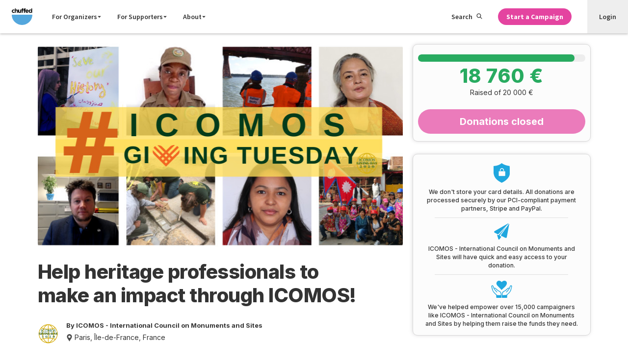

--- FILE ---
content_type: text/html; charset=UTF-8
request_url: https://chuffed.org/project/help-heritage-professionals-to-make-an-impact-through-icomos
body_size: 7109
content:
<!doctype html>
<html lang="en" prefix="og: http://ogp.me/ns#">
    <head>
    <meta charset="utf-8">
    <meta http-equiv="x-ua-compatible" content="ie=edge">
    <meta name="viewport" content="width=device-width, initial-scale=1, maximum-scale=1">
    <link rel="apple-touch-icon" sizes="180x180" href="https://d1ueir2rcqs7wj.cloudfront.net/releases/5b2b94772016627f87fb2eb9c6f327dad3f58a23/images/favicon/apple-touch-icon.png">
    <link rel="icon" type="image/png" sizes="32x32" href="https://d1ueir2rcqs7wj.cloudfront.net/releases/5b2b94772016627f87fb2eb9c6f327dad3f58a23/images/favicon/favicon-32x32.png">
    <link rel="icon" type="image/png" sizes="16x16" href="https://d1ueir2rcqs7wj.cloudfront.net/releases/5b2b94772016627f87fb2eb9c6f327dad3f58a23/images/favicon/favicon-16x16.png">
    <link rel="manifest" href="https://d1ueir2rcqs7wj.cloudfront.net/releases/5b2b94772016627f87fb2eb9c6f327dad3f58a23/images/favicon/manifest.json">
    <link rel="mask-icon" href="https://d1ueir2rcqs7wj.cloudfront.net/releases/5b2b94772016627f87fb2eb9c6f327dad3f58a23/images/favicon/safari-pinned-tab.svg" color="#1fa8df">
    <link rel="shortcut icon" href="https://d1ueir2rcqs7wj.cloudfront.net/releases/5b2b94772016627f87fb2eb9c6f327dad3f58a23/images/favicon/favicon.ico">
    <meta name="msapplication-config" content="https://d1ueir2rcqs7wj.cloudfront.net/releases/5b2b94772016627f87fb2eb9c6f327dad3f58a23/images/favicon/browserconfig.xml">
    <meta name="theme-color" content="#ffffff">
        <title>Help heritage professionals to make an impact through ICOMOS! | Chuffed | Non-profit charity and social enterprise fundraising</title>

<meta property="fb:app_id" content="435237889929069">
<meta property="og:title" content="Help heritage professionals to make an impact through ICOMOS!">
<meta property="og:url" content="https://chuffed.org/project/help-heritage-professionals-to-make-an-impact-through-icomos">
<meta property="og:site_name" content="Chuffed">
<meta property="og:image" content="https://prod-chuffedcontent.s3.amazonaws.com/images/yml1hEzTlCYvAS3bOwOg_images2lgvmPP6QU2xxpOrPsUHICOMOSgivingdaybannerfinal.png">
<meta property="og:image:url" content="https://prod-chuffedcontent.s3.amazonaws.com/images/yml1hEzTlCYvAS3bOwOg_images2lgvmPP6QU2xxpOrPsUHICOMOSgivingdaybannerfinal.png">
<meta property="og:image:width" content="684"/>
<meta property="og:image:height" content="385"/>
<meta property="og:description" content="(french and spanish below)">
<meta property="og:type" content="website">

<meta name="twitter:card" content="summary_large_image">
<meta name="twitter:site" content="@chuffed">
<meta name="twitter:title" content="Help heritage professionals to make an impact through ICOMOS!">
<meta name="twitter:description" content="(french and spanish below)">
<meta name="twitter:image" content="https://prod-chuffedcontent.s3.amazonaws.com/images/yml1hEzTlCYvAS3bOwOg_images2lgvmPP6QU2xxpOrPsUHICOMOSgivingdaybannerfinal.png?profile=twitter.summary_card">
    <meta name="viewport" content="width=device-width, initial-scale=1">
    <meta name="csrf-token" content="9GzkrhkSJaJ7BHK4hCqmKJnEpDyoaIg8GRyX1FQl">
    <link rel="canonical" href="https://chuffed.org/project/help-heritage-professionals-to-make-an-impact-through-icomos" />
        <link href="//fonts.googleapis.com/css?family=Open+Sans:400,500,700" rel="stylesheet" type="text/css">
<link href="//fonts.googleapis.com/css?family=Source+Sans+Pro:200,300,400,600,700,900" rel="stylesheet" type="text/css">
    <link rel="stylesheet" href="https://d1ueir2rcqs7wj.cloudfront.net/releases/5b2b94772016627f87fb2eb9c6f327dad3f58a23/css/campaign.css">

    <style>
    #js-campaign-base{
        min-height: 95vh;
    }
    .box-placeholder__sticky-donate {
        display: none;
        width: 100%;
        min-width: 200px;
        min-height: 180px;
        flex: 1;
    }

    .box-placeholder .text {
        display: inline-block;
        background-color: #444;
        height: 12px;
        border-radius: 100px;
        margin: 5px 0;
        min-width: 100px;
        opacity: .1;
        animation: fading 1.5s infinite;
    }

    .box-placeholder .text:first-child {
        margin-top: 0;
    }

    .box-placeholder .text:last-child {
            margin-bottom: 0;
        }

    .box-placeholder .text.link {
        background-color: var(--blue);
        opacity: .4;
    }

    .box-placeholder .text.line {
            width: 100%;
        }

    .box-placeholder .text.category {
        width: 100px;
        margin-bottom: 10px;
    }

    .box-placeholder h4.text {
        height: 20px;
        margin: 3px 0;
        opacity: .2;
    }

    .box-placeholder {
        display: inline-block;
        vertical-align: top;
        width: 100%;
        font-size: 0;
        line-height: 0;
        margin: 0 auto;
        max-width: 1147px;
    }

    .box-placeholder .image {
        height: 200px;
        background-color: #444;
        opacity: .1;
        animation: fading 1.5s infinite;
    }

    .box-placeholder .information-sections {
        height: 100px;
        background-color: #444;
        opacity: .1;
        animation: fading 1.5s infinite;
    }

    .box-placeholder hr.no-border {
        margin: 20px;
        border: none;
    }

    .box-placeholder hr {
        margin: 20px;
        border-color: #f3f3f3;
    }

    @media only screen and (min-device-width: 375px) {
        .box-placeholder {
            display: flex;
            padding: 1rem;
        }

        .box-placeholder__main-content .hero-image-placeholder.image {
            height: 350px;
        }

        .box-placeholder__main-content {
            flex: 2;
        }

        .box-placeholder__sticky-donate {
            display: block;
            margin-left: 1rem;
        }

        .box-placeholder__sticky-donate .sticky-donate-image {
            width: 100%;
            flex: 1;
        }
    }

    @keyframes fading {
        0% {
            opacity: .1;
        }

        50% {
            opacity: .2;
        }

        100% {
            opacity: .1;
        }
    }
    </style>
    <link href="https://d1ueir2rcqs7wj.cloudfront.net/releases/5b2b94772016627f87fb2eb9c6f327dad3f58a23/css/instantsearch.css" rel='stylesheet' type='text/css'>
        <script>
/*! loadJS: load a JS file asynchronously. [c]2014 @scottjehl, Filament Group, Inc. (Based on http://goo.gl/REQGQ by Paul Irish). Licensed MIT */
(function(e){var t=function(t,n){"use strict";var o=e.document.getElementsByTagName("script")[0];var r=e.document.createElement("script");r.src=t;r.async=true;o.parentNode.insertBefore(r,o);if(n&&typeof n==="function"){r.onload=n}return r};if(typeof module!=="undefined"){module.exports=t}else{e.loadJS=t}})(typeof global!=="undefined"?global:this);
</script>
    <script>window.Chuffed = window.Chuffed || {};</script>

    <!-- Header analytics that are required on every page on the site.-->
    <script defer type="text/javascript" data-cookieyes="cookieyes-analytics">
    !function(){var analytics=window.analytics=window.analytics||[];if(!analytics.initialize)if(analytics.invoked)window.console&&console.error&&console.error("Segment snippet included twice.");else{analytics.invoked=!0;analytics.methods=["trackSubmit","trackClick","trackLink","trackForm","pageview","identify","reset","group","track","ready","alias","page","once","off","on"];analytics.factory=function(t){return function(){var e=Array.prototype.slice.call(arguments);e.unshift(t);analytics.push(e);return analytics}};for(var t=0;t<analytics.methods.length;t++){var e=analytics.methods[t];analytics[e]=analytics.factory(e)}analytics.load=function(t){var e=document.createElement("script");e.type="text/javascript";e.async=!0;e.src=("https:"===document.location.protocol?"https://":"http://")+"cdn.segment.com/analytics.js/v1/"+t+"/analytics.min.js";var n=document.getElementsByTagName("script")[0];n.parentNode.insertBefore(e,n)};analytics.SNIPPET_VERSION="3.1.0";
        analytics.load("ajD7X8As1BWU6GhgsQAcfD8tSf4gZyEQ");
        analytics.page();

        analytics.ready(function(){
            var mixpanelId = mixpanel.get_distinct_id();
            var element = document.querySelector(".mixpanel_id");
            if (element) {
                element.setAttribute("value", mixpanelId);
            }
        });
    }}();
</script>
    <!-- End header analytics -->

    <!-- Start cookie consent banner -->
    <script id="cookieyes" type="text/javascript" src="https://cdn-cookieyes.com/client_data/2d1afbc2850a1a754bd25117/script.js"></script>
    <!-- End cookie banner -->
</head>
    <body class="flex flex-col min-h-screen items-stretch">
        
        <!-- Google Tag Manager -->
<noscript><iframe src="//www.googletagmanager.com/ns.html?id=GTM-W4K44X"
                  height="0" width="0" style="display:none;visibility:hidden"></iframe></noscript>
<script defer data-cookieyes="cookieyes-analytics">(function(w,d,s,l,i){w[l]=w[l]||[];w[l].push({'gtm.start':
            new Date().getTime(),event:'gtm.js'});var f=d.getElementsByTagName(s)[0],
            j=d.createElement(s),dl=l!='dataLayer'?'&l='+l:'';j.async=true;j.src=
            '//www.googletagmanager.com/gtm.js?id='+i+dl;f.parentNode.insertBefore(j,f);
    })(window,document,'script','dataLayer','GTM-W4K44X');</script>
<!-- End Google Tag Manager -->

        <div class="header">
    <div class="header__positioning --fixed" id="js-nav-root">
        <div class="header__container">
            <div class="header__section --has-items">
                <a class="header__logo-link" href="/">
                    <svg class="header__svg-logo" xmlns="http://www.w3.org/2000/svg" viewBox="0 0 162.52 131.78667"
                        height="131.787" width="162.52">
                        <path
                            d="M.234 22.756v-.095c0-7.268 5.56-13.254 13.352-13.254 4.8 0 7.79 1.615 10.166 4.276l-4.418 4.75c-1.616-1.71-3.23-2.8-5.796-2.8-3.61 0-6.176 3.182-6.176 6.936v.095c0 3.897 2.518 7.03 6.463 7.03 2.42 0 4.085-1.044 5.843-2.706l4.228 4.276c-2.472 2.708-5.322 4.656-10.404 4.656-7.65 0-13.258-5.892-13.258-13.162M24.797.663h7.22v12.83c1.665-2.14 3.8-4.087 7.46-4.087 5.464 0 8.646 3.61 8.646 9.455v16.486h-7.22V21.14c0-3.42-1.616-5.18-4.37-5.18-2.757 0-4.515 1.76-4.515 5.18v14.206h-7.22V.663M50.404 26.367V9.88h7.22v14.207c0 3.42 1.616 5.178 4.373 5.178 2.754 0 4.51-1.757 4.51-5.178V9.88h7.224v25.466H66.51v-3.61c-1.663 2.138-3.8 4.086-7.46 4.086-5.463 0-8.644-3.61-8.644-9.454M78.576 16.056H75.58v-5.938h2.996V8.502c0-2.802.712-4.845 2.042-6.175C81.948.995 83.898.33 86.46.33c2.282 0 3.804.286 5.134.714V7.03c-1.047-.38-2.044-.617-3.277-.617-1.666 0-2.614.854-2.614 2.755v.998h5.844v5.89h-5.75v19.29h-7.22v-19.29M96.08 16.056h-2.994v-5.938h2.993V8.502c0-2.802.713-4.845 2.044-6.175C99.454.995 101.4.33 103.968.33c2.28 0 3.8.286 5.133.714V7.03c-1.046-.38-2.044-.617-3.28-.617-1.662 0-2.613.854-2.613 2.755v.998h5.844v5.89h-5.747v19.29H96.08v-19.29">
                        </path>
                        <path
                            d="M125.44 20.618c-.425-3.232-2.327-5.417-5.368-5.417-2.993 0-4.94 2.14-5.51 5.418zm-17.957 2.137v-.095c0-7.27 5.177-13.255 12.588-13.255 8.505 0 12.402 6.604 12.402 13.827 0 .568-.047 1.234-.097 1.9h-17.72c.713 3.277 2.993 4.987 6.224 4.987 2.423 0 4.18-.76 6.176-2.612l4.133 3.656c-2.375 2.947-5.8 4.752-10.405 4.752-7.653 0-13.303-5.368-13.303-13.16M153.47 22.66v-.094c0-4.23-2.804-7.032-6.176-7.032-3.373 0-6.224 2.756-6.224 7.032v.095c0 4.23 2.852 7.032 6.224 7.032 3.372 0 6.177-2.802 6.177-7.03zm-19.62 0v-.094c0-8.505 5.555-13.16 11.59-13.16 3.85 0 6.224 1.756 7.934 3.8V.66h7.223v34.683h-7.223v-3.657c-1.757 2.375-4.18 4.133-7.933 4.133-5.937 0-11.59-4.656-11.59-13.16">
                        </path>
                        <path
                            d="M162.118 50.73c0 44.767-36.292 81.057-81.058 81.057C36.292 131.787 0 95.497 0 50.73h162.118"
                            fill="#54A7DD"></path>
                    </svg>
                </a>
            </div>
            <div class="header__section --has-items --grows-desktop">
                <div class="header__search-mobile">
                    <label class="search-toggle" for="search-toggle-checkbox"><svg class="icon" fill="currentColor"
                            height="1em" preserveAspectRatio="xMidYMid meet" viewBox="0 0 32 32" width="1em"
                            aria-hidden="true">
                            <path
                                d="M20.615 19.672c1.598-1.822 2.492-4.15 2.492-6.618C23.107 7.51 18.597 3 13.053 3S3 7.51 3 13.054c0 5.544 4.51 10.054 10.053 10.054 2.46 0 4.78-.895 6.607-2.493l.55-.48.404-.463zm-7.56 5.436C6.404 25.108 1 19.703 1 13.054S6.405 1 13.054 1s12.054 5.405 12.054 12.054c0 2.637-.854 5.146-2.397 7.206l7.78 7.78c.68.678.68 1.772 0 2.45s-1.77.68-2.45 0l-7.79-7.78c-2.062 1.542-4.565 2.396-7.196 2.396zm0-22.634c5.85 0 10.58 4.728 10.58 10.58s-4.73 10.58-10.58 10.58-10.58-4.728-10.58-10.58S7.2 2.474 13.054 2.474zm0 2c-4.748 0-8.58 3.833-8.58 8.58s3.832 8.58 8.58 8.58 8.58-3.833 8.58-8.58-3.834-8.58-8.58-8.58z">
                            </path>
                        </svg></label>
                </div>
                <div class="navigation">
                    <input type="checkbox" class="navigation__checkbox" id="navigation-checkbox" autocomplete="off"
                        value="on">
                    <div class="navigation__overlay">
                        <label class="navigation__overlay-toggle" for="navigation-checkbox"><span
                                class="navigation__overlay-toggle-text">Close Menu</span></label>
                    </div>
                    <label class="navigation__toggle" for="navigation-checkbox"><span
                            class="navigation__toggle-icon"></span>
                        <div class="navigation__toggle-caption"><span
                                class="navigation__toggle-text --open">Menu</span><span
                                class="navigation__toggle-text --close">Close</span></div>
                    </label>
                    <div class="navigation__items">
                        <div class="navigation__primary">
                            <ul class="navigation__list">
                                <li class="navigation__list-item --mobile-only"><a class="navigation__item-link"
                                        href="/">Home</a></li>
                                <li class="navigation__list-item"><a class="navigation__item-link"
                                        href="#">For Organizers <svg class="icon"
                                            fill="currentColor" height="1em" preserveAspectRatio="xMidYMid meet"
                                            viewBox="0 0 32 32" width="1em" aria-hidden="true">
                                            <path
                                                fill="currentColor"
                                                d="M4 10l12 12 12-12z"
                                            /></svg></a></li>
                                <li class="navigation__list-item"><a class="navigation__item-link"
                                        href="#">For Supporters <svg class="icon"
                                            fill="currentColor" height="1em" preserveAspectRatio="xMidYMid meet"
                                            viewBox="0 0 32 32" width="1em" aria-hidden="true">
                                            <path
                                                fill="currentColor"
                                                d="M4 10l12 12 12-12z"
                                            /></svg></a></li>
                                <li class="navigation__list-item"><a class="navigation__item-link"
                                        href="#">About <svg class="icon"
                                            fill="currentColor" height="1em" preserveAspectRatio="xMidYMid meet"
                                            viewBox="0 0 32 32" width="1em" aria-hidden="true">
                                            <path
                                                fill="currentColor"
                                                d="M4 10l12 12 12-12z"
                                            /></svg></a></li>
                                <li class="navigation__list-item --mobile-only">
                                    <a class="navigation__item-link" href="/features/feature-overview">Features</a>
                                </li>
                                <li class="navigation__list-item --mobile-only"><a class="navigation__item-link"
                                        href="/pricing">Pricing</a></li>
                                <li class="navigation__list-item --mobile-only"><a class="navigation__item-link"
                                        href="https://chuffed.org/onboarding">Get Funding</a></li>
                                <li class="navigation__list-item --mobile-only">
                                    <a class="navigation__item-link" href="/login"><span
                                            class="navigation__item-icon"><svg width="12" height="15"
                                                xmlns="http://www.w3.org/2000/svg">
                                                <g fill-rule="nonzero">
                                                    <path
                                                        d="M6.5 7C8.435 7 10 5.435 10 3.5S8.435 0 6.5 0 3 1.565 3 3.5 4.565 7 6.5 7zm0-5.765c1.256 0 2.265 1.01 2.265 2.265 0 1.256-1.01 2.265-2.265 2.265-1.256 0-2.265-1.01-2.265-2.265 0-1.256 1.01-2.265 2.265-2.265zM1.052 15h9.917c.278 0 .556-.127.75-.318.192-.212.3-.488.277-.785C11.762 10.545 9.19 8 6 8 2.81 8 .238 10.524.003 13.897c-.022.297.085.573.278.785.215.212.494.318.772.318zm4.97-5.727c2.42 0 4.412 1.888 4.69 4.454h-9.38c.277-2.545 2.27-4.454 4.69-4.454z" />
                                                </g>
                                            </svg></span>Login</a>
                                </li>
                                <li class="navigation__list-item --mobile-only"><a class="navigation__item-link"
                                        href="https://docs.chuffed.org">Support</a></li>
                            </ul>
                        </div>
                        <div class="navigation__secondary">
                            <ul class="navigation__list">
                                <li class="navigation__list-item --desktop-only"><label
                                    class="navigation__item-link --search"
                                    for="search-toggle-checkbox">Search <svg class="icon"
                                        fill="currentColor" height="1em" preserveAspectRatio="xMidYMid meet"
                                        viewBox="0 0 32 32" width="1em" aria-hidden="true">
                                        <path
                                            d="M20.615 19.672c1.598-1.822 2.492-4.15 2.492-6.618C23.107 7.51 18.597 3 13.053 3S3 7.51 3 13.054c0 5.544 4.51 10.054 10.053 10.054 2.46 0 4.78-.895 6.607-2.493l.55-.48.404-.463zm-7.56 5.436C6.404 25.108 1 19.703 1 13.054S6.405 1 13.054 1s12.054 5.405 12.054 12.054c0 2.637-.854 5.146-2.397 7.206l7.78 7.78c.68.678.68 1.772 0 2.45s-1.77.68-2.45 0l-7.79-7.78c-2.062 1.542-4.565 2.396-7.196 2.396zm0-22.634c5.85 0 10.58 4.728 10.58 10.58s-4.73 10.58-10.58 10.58-10.58-4.728-10.58-10.58S7.2 2.474 13.054 2.474zm0 2c-4.748 0-8.58 3.833-8.58 8.58s3.832 8.58 8.58 8.58 8.58-3.833 8.58-8.58-3.834-8.58-8.58-8.58z">
                                        </path>
                                    </svg></label></li>
                                <li class="navigation__list-item --editor-hide" id="js-nav-get-started">
                                    <a href="https://chuffed.org/onboarding"
                                        class="link-button --bold --primary --small">Start a Campaign</a>
                                </li>
                                <li class="navigation__list-item --user-nav-item">
                                    <a class="navigation__item-link" href="/login">Login</a>
                                </li>
                            </ul>
                        </div>
                    </div>
                </div>
            </div>
        </div>
        <div id="js-instantsearch-root"></div>
    </div>
</div>

        
        <main class="main flex flex-col flex-grow items-stretch">
                    <script>
        window.Chuffed.campaignInit = {
          campaignId: 76128,
                    paymentUrl: 'https://chuffed.org/pay/campaign/76128',
          reportUrl: 'https://chuffed.org/report-campaign/76128',
          challengerId: null,
          fundraiserSignup: '',
          teamsLeaderboard: null,
          fundraisersLeaderboard: null,
          type: 'campaign',
          fundraiserUserImage: 'https://prod-chuffedcontent.s3.amazonaws.com/images/ax03qGHPTY6OQ6HAzjG8_imagesGM0ZrTahQQyr8WzwD8L8LogoGivingday.png',
          isCommentsEnabled: true,
                  }
        var FB_ID = 435237889929069;
    </script>
    <div id="js-campaign-base">
        <div class="box-placeholder">
            <div class="box-placeholder__main-content">
                <div class="hero-image-placeholder image"></div>
                <hr class="no-border">
                <div class="information-sections"></div>
                <hr class="no-border">
                <div class="p-4">
                    <h1 class="text"></h1>
                    <span class="category text link"></span>
                    <h4 class="text line"></h4>
                    <h4 class="text"></h4>
                </div>
                <hr>
                <div class="image"></div>
                <hr>
                <div class="excerpt p-4">
                    <div class="text line"></div>
                    <div class="text line"></div>
                    <div class="text"></div>
                </div>
                <hr>
            </div>
            <div class="box-placeholder__sticky-donate">
                <div class="image sticky-donate-image"></div>
            </div>
        </div>
    </div>
        </main>

            <footer class="footer">
    <div class="footer__container">
        <div class="footer__primary">
            <div class="footer__links">
    <div class="footer__links-group">
        <div class="footer__group-item">
            <input type="checkbox" class="footer__list-checkbox" id="footer__list-content-mission" autocomplete="off" value="on">
            <label class="footer__toggle" for="footer__list-content-mission"><span class="footer__list-heading">Mission</span><span class="footer__toggle-icon"></span></label>
            <div class="footer__list-content">
                <ul class="footer__list-links">
                    <li class="footer__list-item"><a class="footer__list-link" href="/about">Our Story</a></li>
                    <li class="footer__list-item"><a class="footer__list-link" href="https://apply.workable.com/chuffed/">Careers</a></li>
                </ul>
            </div>
        </div>
        <div class="footer__group-item">
            <input type="checkbox" class="footer__list-checkbox" id="footer__list-content-learn" autocomplete="off" value="on">
            <label class="footer__toggle" for="footer__list-content-learn"><span class="footer__list-heading">How it works</span><span class="footer__toggle-icon"></span></label>
            <div class="footer__list-content">
                <ul class="footer__list-links">
                    <li class="footer__list-item"><a class="footer__list-link" href="/academy">The Crowdfunding Academy</a></li>
                    <li class="footer__list-item"><a class="footer__list-link" href="/how-it-works-crowdfunding/before-you-start">The Crowdfunding Guide</a></li>
                    <li class="footer__list-item"><a class="footer__list-link" href="/academy#videos">Video Series</a></li>
                    <li class="footer__list-item"><a class="footer__list-link" href="/academy#events">Community Workshops</a></li>
                </ul>
            </div>
        </div>
    </div>
    <div class="footer__links-group">
        <div class="footer__group-item">
            <input type="checkbox" class="footer__list-checkbox" id="footer__list-content-2" autocomplete="off" value="on">
            <label class="footer__toggle" for="footer__list-content-2"><span class="footer__list-heading">Discover</span><span class="footer__toggle-icon"></span></label>
            <div class="footer__list-content">
                <ul class="footer__list-links">
    <li class="footer__list-item"><a class="footer__list-link" href="/discover">All Issues</a></li>
            <li class="footer__list-item"><a class="footer__list-link" href="/discover?categories[]=Health+and+Medical">Health and Medical</a></li>
            <li class="footer__list-item"><a class="footer__list-link" href="/discover?categories[]=First+Nations">First Nations</a></li>
            <li class="footer__list-item"><a class="footer__list-link" href="/discover?categories[]=Social+Welfare">Social Welfare</a></li>
            <li class="footer__list-item"><a class="footer__list-link" href="/discover?categories[]=International+Development">International Development</a></li>
            <li class="footer__list-item"><a class="footer__list-link" href="/discover?categories[]=Animals">Animals</a></li>
            <li class="footer__list-item"><a class="footer__list-link" href="/discover?categories[]=Social+Enterprise">Social Enterprise</a></li>
            <li class="footer__list-item"><a class="footer__list-link" href="/discover?categories[]=Refugees+and+Asylum+Seekers">Refugees and Asylum Seekers</a></li>
            <li class="footer__list-item"><a class="footer__list-link" href="/discover?categories[]=Environment">Environment</a></li>
            <li class="footer__list-item"><a class="footer__list-link" href="/discover?categories[]=Schools+and+Education">Schools and Education</a></li>
            <li class="footer__list-item"><a class="footer__list-link" href="/discover?categories[]=Women+and+Girls">Women and Girls</a></li>
            <li class="footer__list-item"><a class="footer__list-link" href="/discover?categories[]=Sports">Sports</a></li>
            <li class="footer__list-item"><a class="footer__list-link" href="/discover?categories[]=LGBTIQ">LGBTIQA+</a></li>
            <li class="footer__list-item"><a class="footer__list-link" href="/discover?categories[]=Volunteering">Volunteering</a></li>
            <li class="footer__list-item"><a class="footer__list-link" href="/discover?categories[]=Politics">Politics</a></li>
            <li class="footer__list-item"><a class="footer__list-link" href="/discover?categories[]=Community">Community</a></li>
    </ul>
            </div>
        </div>
    </div>
    <div class="footer__links-group">
        <div class="footer__group-item">
            <input type="checkbox" class="footer__list-checkbox" id="footer__list-content-pricing" autocomplete="off" value="on">
            <label class="footer__toggle" for="footer__list-content-pricing"><span class="footer__list-heading">Features</span><span class="footer__toggle-icon"></span></label>
            <div class="footer__list-content">
                <ul class="footer__list-links">
                    <li class="footer__list-item"><a class="footer__list-link" href="/features/feature-overview">Crowdfunding</a></li>
                    <li class="footer__list-item"><a class="footer__list-link" href="/pricing">How Much It Costs</a></li>
                    <li class="footer__list-item"><a class="footer__list-link" href="/compare">Compare Us</a></li>
                </ul>
            </div>
        </div>
        <div class="footer__group-item">
            <input type="checkbox" class="footer__list-checkbox" id="footer__list-content-news" autocomplete="off" value="on">
            <label class="footer__toggle" for="footer__list-content-news"><span class="footer__list-heading">Stay Updated</span><span class="footer__toggle-icon"></span></label>
            <div class="footer__list-content">
                <ul class="footer__list-links">
                    <li class="footer__list-item"><a class="footer__list-link" href="/blog">Blog</a></li>
                    <li class="footer__list-item"><a class="footer__list-link" href="/press">News Stories</a></li>
                </ul>
            </div>
        </div>
    </div>

    <div class="footer__links-group">
        <div class="footer__group-item">
            <input type="checkbox" class="footer__list-checkbox" id="footer__list-content-help" autocomplete="off" value="on">
            <label class="footer__toggle" for="footer__list-content-help"><span class="footer__list-heading">Help</span><span class="footer__toggle-icon"></span></label>
            <div class="footer__list-content">
                <ul class="footer__list-links">
                    <li class="footer__list-item"><a class="footer__list-link" href="https://docs.chuffed.org">FAQs</a></li>
                    <li class="footer__list-item"><a class="footer__list-link" href="/report-campaign">Report a Campaign</a></li>
                    <li class="footer__list-item"><a class="footer__list-link link-button --small --ghost" href="http://docs.chuffed.org/" >Ask Chuffed</a></li>
                </ul>
            </div>
        </div>

        <div class="footer__group-item">
            <ul class="footer__list-links">
                <li class="footer__list-item"><a class="footer__list-link" href="/terms-conditions">Terms &amp; Conditions</a></li>
                <li class="footer__list-item"><a class="footer__list-link" href="/privacy">Privacy Policy</a></li>
            </ul>
        </div>
    </div>
</div>
<div class="footer__links">
    <div class="footer__links-group">
        <div class="footer__group-item">
            <ul class="footer__list-links">
                <li class="footer__list-item">
                    <label class="footer__region-label" for="region-selector">Language</label>
                    <select id="lng-select" class="footer__region-select" onchange="setLanguageCookie(this.options[this.selectedIndex].value)">
            <option class="footer__optionst-item" value=en>English</option>
            <option class="footer__optionst-item" value=de>Deutsch</option>
            <option class="footer__optionst-item" value=fr>Français</option>
            <option class="footer__optionst-item" value=it>Italiano</option>
    </select>

<script>
    window.addEventListener('load', function() {
        document.getElementById('lng-select').value = getCookieValue('language') ?? 'en';
    });

    function getCookieValue(cookieName) {
        const cookies = document.cookie.split("; ");
        for (let i = 0; i < cookies.length; i++) {
            const cookie = cookies[i].split("=");
            if (cookie[0] === cookieName) {
                return decodeURIComponent(cookie[1]);
            }
        }
        return null;
    }

    function setLanguageCookie(cookieValue) {
        document.cookie = "language" + "=" + cookieValue + "; path=/";
        refreshPage();
    }
    function refreshPage(){
        window.location.href = window.location.href;
    }
</script>
                </li>
            </ul>
        </div>
    </div>
</div>

<div class="footer__social --mobile">
    <ul class="footer__social-list">
        <li class="footer__social-item"><a class="footer__social-link" href="mailto:support@chuffed.org" target="_blank"><span class="footer__social-icon --email"></span><span class="footer__social-caption">Email</span></a></li>
        <li class="footer__social-item"><a class="footer__social-link" href="https://twitter.com/Chuffed" target="_blank"><span class="footer__social-icon --twitter"></span><span class="footer__social-caption">Twitter</span></a></li>
        <li class="footer__social-item"><a class="footer__social-link" href="https://www.facebook.com/Chuffed" target="_blank"><span class="footer__social-icon --facebook"></span><span class="footer__social-caption">Facebook</span></a></li>
    </ul>
</div>        </div>
        <div class="footer__secondary">
            <div class="footer__copyright">&copy;2026 We are a Social Enterprise</div>
<div class="footer__logo">
    <a class="footer__logo-link" href="/">
        <svg class="footer__logo-svg" xmlns="http://www.w3.org/2000/svg" viewBox="0 0 162.52 131.78667">
            <path d="M.234 22.756v-.095c0-7.268 5.56-13.254 13.352-13.254 4.8 0 7.79 1.615 10.166 4.276l-4.418 4.75c-1.616-1.71-3.23-2.8-5.796-2.8-3.61 0-6.176 3.182-6.176 6.936v.095c0 3.897 2.518 7.03 6.463 7.03 2.42 0 4.085-1.044 5.843-2.706l4.228 4.276c-2.472 2.708-5.322 4.656-10.404 4.656-7.65 0-13.258-5.892-13.258-13.162M24.797.663h7.22v12.83c1.665-2.14 3.8-4.087 7.46-4.087 5.464 0 8.646 3.61 8.646 9.455v16.486h-7.22V21.14c0-3.42-1.616-5.18-4.37-5.18-2.757 0-4.515 1.76-4.515 5.18v14.206h-7.22V.663M50.404 26.367V9.88h7.22v14.207c0 3.42 1.616 5.178 4.373 5.178 2.754 0 4.51-1.757 4.51-5.178V9.88h7.224v25.466H66.51v-3.61c-1.663 2.138-3.8 4.086-7.46 4.086-5.463 0-8.644-3.61-8.644-9.454M78.576 16.056H75.58v-5.938h2.996V8.502c0-2.802.712-4.845 2.042-6.175C81.948.995 83.898.33 86.46.33c2.282 0 3.804.286 5.134.714V7.03c-1.047-.38-2.044-.617-3.277-.617-1.666 0-2.614.854-2.614 2.755v.998h5.844v5.89h-5.75v19.29h-7.22v-19.29M96.08 16.056h-2.994v-5.938h2.993V8.502c0-2.802.713-4.845 2.044-6.175C99.454.995 101.4.33 103.968.33c2.28 0 3.8.286 5.133.714V7.03c-1.046-.38-2.044-.617-3.28-.617-1.662 0-2.613.854-2.613 2.755v.998h5.844v5.89h-5.747v19.29H96.08v-19.29"></path>
            <path d="M125.44 20.618c-.425-3.232-2.327-5.417-5.368-5.417-2.993 0-4.94 2.14-5.51 5.418zm-17.957 2.137v-.095c0-7.27 5.177-13.255 12.588-13.255 8.505 0 12.402 6.604 12.402 13.827 0 .568-.047 1.234-.097 1.9h-17.72c.713 3.277 2.993 4.987 6.224 4.987 2.423 0 4.18-.76 6.176-2.612l4.133 3.656c-2.375 2.947-5.8 4.752-10.405 4.752-7.653 0-13.303-5.368-13.303-13.16M153.47 22.66v-.094c0-4.23-2.804-7.032-6.176-7.032-3.373 0-6.224 2.756-6.224 7.032v.095c0 4.23 2.852 7.032 6.224 7.032 3.372 0 6.177-2.802 6.177-7.03zm-19.62 0v-.094c0-8.505 5.555-13.16 11.59-13.16 3.85 0 6.224 1.756 7.934 3.8V.66h7.223v34.683h-7.223v-3.657c-1.757 2.375-4.18 4.133-7.933 4.133-5.937 0-11.59-4.656-11.59-13.16"></path>
            <path d="M162.118 50.73c0 44.767-36.292 81.057-81.058 81.057C36.292 131.787 0 95.497 0 50.73h162.118"></path>
        </svg>
    </a>
</div>
<div class="footer__social --desktop">
    <ul class="footer__social-list">
        <li class="footer__social-item"><a class="footer__social-link" href="mailto:support@chuffed.org" target="_blank"><span class="footer__social-icon --email"></span><span class="footer__social-caption">Email</span></a></li>
        <li class="footer__social-item"><a class="footer__social-link" href="https://twitter.com/Chuffed" target="_blank"><span class="footer__social-icon --twitter"></span><span class="footer__social-caption">Twitter</span></a></li>
        <li class="footer__social-item"><a class="footer__social-link" href="https://www.facebook.com/Chuffed" target="_blank"><span class="footer__social-icon --facebook"></span><span class="footer__social-caption">Facebook</span></a></li>
    </ul>
</div>        </div>
    </div>
</footer>

        <script src="https://d1ueir2rcqs7wj.cloudfront.net/releases/5b2b94772016627f87fb2eb9c6f327dad3f58a23/js/common.js"></script>
        <script src="https://d1ueir2rcqs7wj.cloudfront.net/releases/5b2b94772016627f87fb2eb9c6f327dad3f58a23/js/instantsearch.js"></script>
        <script src='https://www.google.com/recaptcha/api.js'></script>

        <script>
        window.Chuffed = window.Chuffed || {};
        window.Chuffed.CDN = {assets: "https://d1ueir2rcqs7wj.cloudfront.net/releases/5b2b94772016627f87fb2eb9c6f327dad3f58a23"};
        </script>
            <script src="https://d1ueir2rcqs7wj.cloudfront.net/releases/5b2b94772016627f87fb2eb9c6f327dad3f58a23/js/campaign.js"></script>

    <link rel="prefetch" href="https://d1ueir2rcqs7wj.cloudfront.net/releases/5b2b94772016627f87fb2eb9c6f327dad3f58a23/css/payment.css">
    <link rel="prefetch" href="https://d1ueir2rcqs7wj.cloudfront.net/releases/5b2b94772016627f87fb2eb9c6f327dad3f58a23/js/payment.js">

        </body>
</html>


--- FILE ---
content_type: text/javascript
request_url: https://d1ueir2rcqs7wj.cloudfront.net/releases/5b2b94772016627f87fb2eb9c6f327dad3f58a23/js/instantsearch.js
body_size: 104809
content:
!function(){try{var e="undefined"!=typeof window?window:"undefined"!=typeof global?global:"undefined"!=typeof self?self:{},n=(new e.Error).stack;n&&(e._sentryDebugIds=e._sentryDebugIds||{},e._sentryDebugIds[n]="742b9108-a198-4611-9a2f-bf63cf6c2b0e",e._sentryDebugIdIdentifier="sentry-dbid-742b9108-a198-4611-9a2f-bf63cf6c2b0e")}catch(e){}}();var _global="undefined"!=typeof window?window:"undefined"!=typeof global?global:"undefined"!=typeof self?self:{};_global.SENTRY_RELEASE={id:"5b2b94772016627f87fb2eb9c6f327dad3f58a23"},function(){var e,n,t,a={54027:function(e,n,t){"use strict";var a=t(24994);Object.defineProperty(n,"__esModule",{value:!0}),n.default=void 0;var o=a(t(43693)),r=t(74848),i=a(t(32485)),s=a(t(5556));t(97864);var u=t(17514);function l(e,n){var t=Object.keys(e);if(Object.getOwnPropertySymbols){var a=Object.getOwnPropertySymbols(e);n&&(a=a.filter((function(n){return Object.getOwnPropertyDescriptor(e,n).enumerable}))),t.push.apply(t,a)}return t}function c(e){for(var n=1;n<arguments.length;n++){var t=null!=arguments[n]?arguments[n]:{};n%2?l(Object(t),!0).forEach((function(n){(0,o.default)(e,n,t[n])})):Object.getOwnPropertyDescriptors?Object.defineProperties(e,Object.getOwnPropertyDescriptors(t)):l(Object(t)).forEach((function(n){Object.defineProperty(e,n,Object.getOwnPropertyDescriptor(t,n))}))}return e}var d=function(e){var n=e.children,t=e.className,a=e.dataTestId,o=e.fill,s=e.fillRule,l=e.height,d=e.label,m=e.viewBox,p=e.width,y=(0,u.getIconAriaData)(d),h=(0,u.getIconDimensions)(l,p);return(0,r.jsx)("svg",c(c({className:(0,i.default)("icon",t),fill:o,fillRule:s,height:h.height,preserveAspectRatio:"xMidYMid meet",viewBox:m,width:h.width},y),{},{"data-testid":a,children:n}))};d.propTypes={children:s.default.node.isRequired,fill:s.default.string,height:s.default.oneOfType([s.default.string,s.default.number]),label:s.default.string,target:s.default.string,viewBox:s.default.string,width:s.default.oneOfType([s.default.string,s.default.number])},d.defaultProps={fill:"currentColor",viewBox:"0 0 32 32"},n.default=d},53643:function(e,n,t){"use strict";var a=t(24994);Object.defineProperty(n,"__esModule",{value:!0}),n.default=void 0;var o=a(t(43693)),r=a(t(85715)),i=t(96540),s=a(t(65879)),u=a(t(51156)),l=a(t(92052)),c=a(t(39757));function d(e,n){var t=Object.keys(e);if(Object.getOwnPropertySymbols){var a=Object.getOwnPropertySymbols(e);n&&(a=a.filter((function(n){return Object.getOwnPropertyDescriptor(e,n).enumerable}))),t.push.apply(t,a)}return t}function m(e){for(var n=1;n<arguments.length;n++){var t=null!=arguments[n]?arguments[n]:{};n%2?d(Object(t),!0).forEach((function(n){(0,o.default)(e,n,t[n])})):Object.getOwnPropertyDescriptors?Object.defineProperties(e,Object.getOwnPropertyDescriptors(t)):d(Object(t)).forEach((function(n){Object.defineProperty(e,n,Object.getOwnPropertyDescriptor(t,n))}))}return e}var p=["en","de","fr","it"];n.default=function(e){var n=e.children,t=e.locale,a=e.fallbackLocale,o=void 0===a?"en":a,d=e.translations,y=(0,c.default)("language"),h=(0,i.useState)(m(m({},{locale:t,fallbackLocale:o}),{locale:null!=y?y:t,fallbackLocale:o})),f=(0,r.default)(h,2),g=f[0],v=f[1],b=function(e){return p.includes(e)},_=null!=d?d:new Map;function C(e){var n,t,a,o=arguments.length>1&&void 0!==arguments[1]?arguments[1]:{},r=g.locale,i=g.fallbackLocale,s=(null===(n=_.get(i))||void 0===n?void 0:n[e])?_.get(i)[e]:e;return b(r)&&((null===(t=_.get(r))||void 0===t?void 0:t[e])?s=_.get(r)[e]:(null===(a=_.get(i))||void 0===a?void 0:a[e])&&(s=_.get(i)[e])),(0,u.default)(s,o)}return(0,i.createElement)(s.default.Provider,{value:{getLocale:function(){return null!=t?t:o},setLocale:function(e){p.includes(e)&&v((function(n){return{locale:e,fallbackLocale:n.locale}}))},translate:C,translateChoice:function(e,n){var t=arguments.length>2&&void 0!==arguments[2]?arguments[2]:{},a=C(e,t),o=g.locale,r=g.fallbackLocale,i=o;return!b(o)&&r&&(i=r),(0,u.default)((0,l.default)(a,n,i),m(m({},t),{},{count:n.toString()}))}}},n)}},65879:function(e,n,t){"use strict";var a=t(24994);Object.defineProperty(n,"__esModule",{value:!0}),n.default=void 0;var o=a(t(43693)),r=t(96540),i=a(t(51156)),s=a(t(92052));function u(e,n){var t=Object.keys(e);if(Object.getOwnPropertySymbols){var a=Object.getOwnPropertySymbols(e);n&&(a=a.filter((function(n){return Object.getOwnPropertyDescriptor(e,n).enumerable}))),t.push.apply(t,a)}return t}function l(e){for(var n=1;n<arguments.length;n++){var t=null!=arguments[n]?arguments[n]:{};n%2?u(Object(t),!0).forEach((function(n){(0,o.default)(e,n,t[n])})):Object.getOwnPropertyDescriptors?Object.defineProperties(e,Object.getOwnPropertyDescriptors(t)):u(Object(t)).forEach((function(n){Object.defineProperty(e,n,Object.getOwnPropertyDescriptor(t,n))}))}return e}var c=(0,a(t(39757)).default)("locale")||"en",d=(0,r.createContext)({getLocale:function(){return""},setLocale:function(){return""},translate:function(e,n){return(0,i.default)(e,n)},translateChoice:function(e,n,t){return(0,i.default)((0,s.default)(e,n,c),l(l({},t),{},{count:n.toString()}))}});n.default=d},76102:function(e,n){"use strict";function t(e,n){var t=e.replace("-","_");return t.length>3&&(t=e.substring(0,e.lastIndexOf("_"))),"fr"===t?0===n||1===n?0:1:1===n?0:1}Object.defineProperty(n,"__esModule",{value:!0}),n.default=void 0,n.getPluralIndex=t,n.default=t},59507:function(e,n,t){"use strict";var a=t(24994);Object.defineProperty(n,"__esModule",{value:!0}),n.default=function(){return(0,o.useContext)(r.default)};var o=t(96540),r=a(t(65879))},39757:function(e,n,t){"use strict";var a=t(24994);Object.defineProperty(n,"__esModule",{value:!0}),n.default=function(e){var n=o.default.get(e);return""===n||void 0===n?null:n};var o=a(t(2733))},58816:function(e,n,t){"use strict";var a=t(24994),o=t(73738);Object.defineProperty(n,"__esModule",{value:!0}),n.default=void 0,n.mapTranslationFiles=f;var r=a(t(85715)),i=a(t(43693)),s=t(96540),u=p(t(13341)),l=p(t(49998)),c=p(t(71033)),d=p(t(55831));function m(e){if("function"!=typeof WeakMap)return null;var n=new WeakMap,t=new WeakMap;return(m=function(e){return e?t:n})(e)}function p(e,n){if(!n&&e&&e.__esModule)return e;if(null===e||"object"!=o(e)&&"function"!=typeof e)return{default:e};var t=m(n);if(t&&t.has(e))return t.get(e);var a={__proto__:null},r=Object.defineProperty&&Object.getOwnPropertyDescriptor;for(var i in e)if("default"!==i&&{}.hasOwnProperty.call(e,i)){var s=r?Object.getOwnPropertyDescriptor(e,i):null;s&&(s.get||s.set)?Object.defineProperty(a,i,s):a[i]=e[i]}return a.default=e,t&&t.set(e,a),a}function y(e,n){var t=Object.keys(e);if(Object.getOwnPropertySymbols){var a=Object.getOwnPropertySymbols(e);n&&(a=a.filter((function(n){return Object.getOwnPropertyDescriptor(e,n).enumerable}))),t.push.apply(t,a)}return t}function h(e){for(var n=1;n<arguments.length;n++){var t=null!=arguments[n]?arguments[n]:{};n%2?y(Object(t),!0).forEach((function(n){(0,i.default)(e,n,t[n])})):Object.getOwnPropertyDescriptors?Object.defineProperties(e,Object.getOwnPropertyDescriptors(t)):y(Object(t)).forEach((function(n){Object.defineProperty(e,n,Object.getOwnPropertyDescriptor(t,n))}))}return e}function f(e,n){return Object.keys(e).forEach((function(t){n.set(t,h(h({},n.get(t)||{}),e[t]))})),n}n.default=function(){var e=(0,s.useState)(!0),n=(0,r.default)(e,2),t=n[0],a=n[1],o=(0,s.useMemo)((function(){return new Map}),[]);return f({en:u,de:c,fr:l,it:d},o),(0,s.useEffect)((function(){o.has("en")&&a(!1)}),[a,o]),{translations:o,filesLoading:t}}},92052:function(e,n,t){"use strict";var a=t(24994);Object.defineProperty(n,"__esModule",{value:!0}),n.default=function(e,n,t){var a=e.split("|"),i=function(e,n){var t=null;return e.forEach((function(e){null===t&&(t=function(e,n){var t=e.match(/^[{[]([^[\]{}]*)[}\]]([\s\S]*)/)||[];if(!(null==t?void 0:t[1])&&!(null==t?void 0:t[2]))return null;var a=t[1],r=t[2];if(a.includes(",")){var i=a.split(","),s=(0,o.default)(i,2),u=s[0],l=s[1];if("*"===l&&n>=parseFloat(u)||"*"===u&&n<=parseFloat(l)||n>=parseFloat(u)&&n<=parseFloat(l))return r}return parseFloat(a)===n?r:null}(e,n))})),t}(a,n);return null!==i?i.trim():function(e,n,t){var a=e.map((function(e){return e.replace(/^[{[]([^[\]{}]*)[}\]]/,"")})),o=(0,r.getPluralIndex)(t,n);return 1!==a.length&&a[o]?a[o]:a[0]}(a,n,t)};var o=a(t(85715)),r=t(76102)},51156:function(e,n,t){"use strict";var a=t(24994);Object.defineProperty(n,"__esModule",{value:!0}),n.default=function(e,n){var t=e;return Object.entries(n||[]).forEach((function(e){var n,a,i,s=(0,o.default)(e,2),u=s[0],l=s[1],c=null!==(n=null==l?void 0:l.toString())&&void 0!==n?n:"";t=null!==(i=t.replaceAll(":".concat(u),c).replaceAll(":".concat(u.toUpperCase()),null!==(a=c.toUpperCase())&&void 0!==a?a:"").replaceAll(":".concat(r.default.capitalize(u)),r.default.capitalize(c)))&&void 0!==i?i:""})),t};var o=a(t(85715)),r=a(t(2543))},57209:function(e,n,t){"use strict";var a=t(24994);Object.defineProperty(n,"__esModule",{value:!0}),n.default=void 0;var o=a(t(43693)),r=t(74848),i=a(t(59507));function s(e,n){var t=Object.keys(e);if(Object.getOwnPropertySymbols){var a=Object.getOwnPropertySymbols(e);n&&(a=a.filter((function(n){return Object.getOwnPropertyDescriptor(e,n).enumerable}))),t.push.apply(t,a)}return t}var u=function(e){var n=e.children,t=e.replacements,a=(0,(0,i.default)().translate)(n,function(e){for(var n=1;n<arguments.length;n++){var t=null!=arguments[n]?arguments[n]:{};n%2?s(Object(t),!0).forEach((function(n){(0,o.default)(e,n,t[n])})):Object.getOwnPropertyDescriptors?Object.defineProperties(e,Object.getOwnPropertyDescriptors(t)):s(Object(t)).forEach((function(n){Object.defineProperty(e,n,Object.getOwnPropertyDescriptor(t,n))}))}return e}({},t));return(0,r.jsx)("span",{children:a})};u.defaultProps={replacements:{}},n.default=u},17514:function(e,n){"use strict";Object.defineProperty(n,"__esModule",{value:!0}),n.getIconDimensions=n.getIconAriaData=void 0,n.getIconAriaData=function(e){var n={};return e?n["aria-label"]=e:n["aria-hidden"]="true",n},n.getIconDimensions=function(e,n){return e&&n?{height:e,width:n}:!e&&n?{height:n,width:n}:e&&!n?{height:e,width:e}:{height:"1em",width:"1em"}}},98509:function(e,n,t){"use strict";var a=t(24994);Object.defineProperty(n,"__esModule",{value:!0}),n.default=function(){var e=(0,r.useState)(null),n=(0,o.default)(e,2),t=n[0],a=n[1],s=(0,r.useCallback)((function(e){var n=e.split(",").map((function(e){return e.split(":")})),t={};return n.forEach((function(e){var n=(0,o.default)(e,2),a=n[0],r=n[1];a&&r&&(t[a.trim()]=r.trim())})),t}),[]),u=(0,r.useCallback)((function(){["movement","language"].forEach((function(e){document.cookie="".concat(e,"=; max-age=0; path=/")}))}),[]),l=(0,r.useCallback)((function(){a({action:"yes",advertisement:"yes",analytics:"yes",consent:"yes",functional:"yes",necessary:"yes",other:"yes",performance:"yes"})}),[]),c=(0,r.useCallback)((function(){var e=(0,i.default)("cookieyes-consent");if(e)try{var n=s(e);"no"===n.functional&&u(),a(n)}catch(e){l()}else l()}),[l,s,u,a]);return(0,r.useEffect)((function(){c();var e=function(){c()};return document.addEventListener("cookieyes_consent_update",e),function(){return document.removeEventListener("cookieyes_consent_update",e)}}),[c]),{consent:t,hasConsented:function(e){return!!t&&"yes"===t[e]}}};var o=a(t(85715)),r=t(96540),i=a(t(39757))},80723:function(e,n,t){"use strict";var a=t(24994);Object.defineProperty(n,"__esModule",{value:!0}),n.default=void 0;var o,r=a(t(54756)),i=a(t(29293)),s=a(t(85715)),u=t(74848),l=a(t(62683)),c=t(96540),d=t(38033),m=a(t(53643)),p=a(t(58816));n.default=function(e){var n=e.id,t=(0,p.default)().translations,a=(0,c.useState)([]),y=(0,s.default)(a,2),h=y[0],f=y[1],g=(0,c.useState)(!1),v=(0,s.default)(g,2),b=v[0],_=v[1],C=(0,c.useState)(""),w=(0,s.default)(C,2),S=w[0],k=w[1],z=(0,c.useState)(""),L=(0,s.default)(z,2),M=L[0],E=L[1],I=(0,c.useState)(0),P=(0,s.default)(I,2),A=P[0],x=P[1],D=(0,c.useState)(!1),N=(0,s.default)(D,2),T=N[0],j=N[1],B=(0,c.useState)(!1),O=(0,s.default)(B,2),F=O[0],q=O[1],G=function(e){if(!(e.length<3)){var n="".concat((0,d.fetch)("api.v2.search.index"),"?query=").concat(encodeURIComponent(e));clearTimeout(o),o=setTimeout((0,i.default)(r.default.mark((function e(){return r.default.wrap((function(e){for(;;)switch(e.prev=e.next){case 0:return e.next=2,R(n);case 2:case"end":return e.stop()}}),e)}))),300)}},R=function(e){fetch(e,{credentials:"same-origin"}).then((function(e){return e.json()})).then((function(e){f(e.campaigns),_(!0),q(!1),x(e.count)})).catch((function(e){return _(!0),q(!1),j(!0),e}))};return(0,u.jsx)(m.default,{translations:t,locale:"en",children:(0,u.jsx)(l.default,{campaigns:h,hasSearched:b,id:n,isError:T,isLoading:F,onQueryChange:function(e){var n=e.trim();E(e),k(n),G(n)},onQueryKeyDown:function(e){"Enter"===e.key&&G(S)},queryFiltered:S,queryInput:M,resultCount:A})})}},25957:function(e,n,t){"use strict";var a=t(24994);Object.defineProperty(n,"__esModule",{value:!0}),n.default=void 0;var o=a(t(85715)),r=t(74848),i=t(96540),s=t(33071),u=a(t(59507)),l=a(t(44280)),c={"For Organizers":[{title:"Get Started on Chuffed",description:"The #1 platform for grassroots movements",url:"/organizers"},{title:"Pricing",description:"Chuffed is committed to zero platform fees",url:"/pricing"},{title:"Features",description:"Tools built for activists and organizers",url:"/features/feature-overview"}],"For Supporters":[{title:"Find a cause to support",description:"Find grassroots movements that need your support",url:"/discover"}],About:[{title:"Mission",description:"We're making the many as mighty as the powerful",url:"/about"},{title:"Support Hub",description:"Get help when you need it",url:"https://docs.chuffed.org/"}]};n.default=function(e){var n=e.router,t=e.isLoggedIn,a=e.profileAnchor,d=e.me,m=(0,u.default)().translate,p=(0,i.useState)(null),y=(0,o.default)(p,2),h=y[0],f=y[1];return(0,r.jsxs)("div",{className:"header__section --has-items --grows-desktop",children:[(0,r.jsx)("div",{className:"header__search-mobile",children:(0,r.jsxs)("label",{className:"search-toggle",htmlFor:"search-toggle-checkbox",children:[" ",(0,r.jsx)(s.IconSearch,{})]})}),t?(0,r.jsx)("div",{className:"header__user",children:a(d)}):null,(0,r.jsxs)("div",{className:"navigation",children:[(0,r.jsx)("input",{type:"checkbox",className:"navigation__checkbox",id:"navigation-checkbox",autoComplete:"off",value:"on"}),(0,r.jsx)("div",{className:"navigation__overlay",children:(0,r.jsx)("div",{className:"navigation__overlay-toggle",children:(0,r.jsx)("span",{className:"navigation__overlay-toggle-text",children:m("Close Menu")})})}),(0,r.jsxs)("label",{className:"navigation__toggle",htmlFor:"navigation-checkbox",children:[(0,r.jsx)("span",{className:"navigation__toggle-icon"}),(0,r.jsxs)("div",{className:"navigation__toggle-caption",children:[(0,r.jsx)("span",{className:"navigation__toggle-text --open",children:m("Menu")}),(0,r.jsx)("span",{className:"navigation__toggle-text --close",children:m("Close")})]})]}),(0,r.jsxs)("div",{className:"navigation__items",children:[(0,r.jsx)("div",{className:"navigation__primary",children:(0,r.jsxs)("ul",{className:"navigation__list",children:[(0,r.jsx)("li",{className:"navigation__list-item --mobile-only",children:(0,r.jsx)("a",{className:"navigation__item-link",href:"/","data-test":"navigation__item-link",children:m("Home")})}),(0,r.jsx)(l.default,{menus:c}),Object.entries(c).map((function(e){var n=(0,o.default)(e,2),t=n[0],a=n[1],i=h===t;return(0,r.jsxs)("li",{className:'"navigation__list-item --mobile-only" '.concat(i?"navigation__list-item--open":""),children:[(0,r.jsxs)("button",{className:"navigation__item-link --mobile-only",onClick:function(){var e;f(h===(e=t)?null:e)},"data-test":"navigation__item-link",type:"button",children:[m(t),(0,r.jsx)(s.IconChevronDown,{height:"0.75rem",className:"navigation__item-link-icon"})]}),a&&(0,r.jsx)("ul",{className:"--mobile-only ".concat(i?"navigation__item-link__submenu--visible":"navigation__item-link__submenu"),children:a.map((function(e){return(0,r.jsx)("li",{className:"navigation__item-link__submenu__link --mobile-only",children:(0,r.jsx)("a",{href:e.url,children:m(e.title)})},e.title)}))})]},"".concat(t,"_expanded"))})),(0,r.jsx)("li",{className:"navigation__list-item --mobile-only",children:(0,r.jsx)("a",{className:"navigation__item-link",href:n("web.onboarding.index"),"data-test":"navigation__item-link",children:m("Start a Campaign")})}),(0,r.jsx)("li",{className:"navigation__list-item --mobile-only",children:(0,r.jsxs)("a",{className:"navigation__item-link",href:n("auth"),"data-test":"navigation__item-link",children:[(0,r.jsx)("span",{className:"navigation__item-icon",children:(0,r.jsx)("svg",{width:"12",height:"15",xmlns:"http://www.w3.org/2000/svg",children:(0,r.jsx)("g",{fillRule:"nonzero",children:(0,r.jsx)("path",{d:"M6.5 7C8.435 7 10 5.435 10 3.5S8.435 0 6.5 0 3 1.565 3 3.5 4.565 7 6.5 7zm0-5.765c1.256 0 2.265 1.01 2.265 2.265 0 1.256-1.01 2.265-2.265 2.265-1.256 0-2.265-1.01-2.265-2.265 0-1.256 1.01-2.265 2.265-2.265zM1.052 15h9.917c.278 0 .556-.127.75-.318.192-.212.3-.488.277-.785C11.762 10.545 9.19 8 6 8 2.81 8 .238 10.524.003 13.897c-.022.297.085.573.278.785.215.212.494.318.772.318zm4.97-5.727c2.42 0 4.412 1.888 4.69 4.454h-9.38c.277-2.545 2.27-4.454 4.69-4.454z"})})})}),m("Login")]})}),(0,r.jsx)("li",{className:"navigation__list-item --mobile-only",children:(0,r.jsx)("a",{className:"navigation__item-link",href:"https://docs.chuffed.org","data-test":"navigation__item-link",children:m("Support")})})]})}),(0,r.jsx)("div",{className:"navigation__secondary",children:(0,r.jsxs)("ul",{className:"navigation__list",children:[(0,r.jsx)("li",{className:"navigation__list-item --desktop-only",children:(0,r.jsxs)("label",{className:"navigation__item-link --search",htmlFor:"search-toggle-checkbox",children:[m("Search"),(0,r.jsx)(s.IconSearch,{})]})}),(0,r.jsx)("li",{className:"navigation__list-item --editor-hide",id:"js-nav-get-started",children:(0,r.jsx)("a",{href:n("web.onboarding.index"),className:"link-button --bold --primary --small","data-test":"navigation__item-link",children:m("Start a Campaign")})}),t?(0,r.jsx)("li",{className:"navigation__list-item --user-nav-item","data-test":"user-nav__item",children:a(d)}):(0,r.jsx)("li",{className:"navigation__list-item --user-nav-item","data-test":"user-nav__item",children:(0,r.jsx)("a",{className:"navigation__item-link",href:n("auth"),"data-test":"navigation__item-link",children:m("Login")})})]})})]})]})]})}},44280:function(e,n,t){"use strict";var a=t(24994);Object.defineProperty(n,"__esModule",{value:!0}),n.default=void 0;var o=a(t(85715)),r=t(74848),i=t(96540),s=a(t(59507)),u=t(33071);n.default=function(e){var n=e.menus,t=(0,i.useState)(null),a=(0,o.default)(t,2),l=a[0],c=a[1],d=(0,s.default)().translate;return(0,r.jsx)(r.Fragment,{children:Object.entries(n).map((function(e){var n=(0,o.default)(e,2),t=n[0],a=n[1];return(0,r.jsx)("li",{className:"navigation__list-item --desktop-only",children:(0,r.jsxs)("div",{className:"navigation__dropdown",onMouseEnter:function(){return c(t)},onMouseLeave:function(){return c(null)},children:[(0,r.jsxs)("button",{onClick:function(){return c(t)},className:"navigation__dropdown__button","aria-expanded":l===t,"aria-haspopup":"true",type:"button",children:[d(t),(0,r.jsx)(u.IconChevronDownFilled,{height:"0.9rem"})]}),l===t&&(0,r.jsx)("div",{className:"navigation__dropdown__menu",role:"menu",children:a.map((function(e){return(0,r.jsxs)("button",{type:"button",onClick:function(){window.location.href=e.url},className:"navigation__dropdown__menu__item",role:"menuitem",children:[(0,r.jsx)("div",{className:"item-title",children:d(e.title)}),(0,r.jsx)("div",{className:"item-description",children:d(e.description)})]},e.title)}))})]})},"".concat(t,"_menu"))}))})}},57961:function(e){var n={kind:"Document",definitions:[{kind:"OperationDefinition",operation:"query",variableDefinitions:[],directives:[],selectionSet:{kind:"SelectionSet",selections:[{kind:"Field",name:{kind:"Name",value:"viewer"},arguments:[],directives:[],selectionSet:{kind:"SelectionSet",selections:[{kind:"Field",name:{kind:"Name",value:"id"},arguments:[],directives:[]},{kind:"Field",alias:{kind:"Name",value:"first_name"},name:{kind:"Name",value:"firstName"},arguments:[],directives:[]},{kind:"Field",alias:{kind:"Name",value:"last_name"},name:{kind:"Name",value:"lastName"},arguments:[],directives:[]},{kind:"Field",alias:{kind:"Name",value:"image"},name:{kind:"Name",value:"profileImage"},arguments:[],directives:[]},{kind:"Field",name:{kind:"Name",value:"isAdmin"},arguments:[],directives:[]}]}}]}}],loc:{start:0,end:112}};function t(e,n){if("FragmentSpread"===e.kind)n.add(e.name.value);else if("VariableDefinition"===e.kind){var a=e.type;"NamedType"===a.kind&&n.add(a.name.value)}e.selectionSet&&e.selectionSet.selections.forEach((function(e){t(e,n)})),e.variableDefinitions&&e.variableDefinitions.forEach((function(e){t(e,n)})),e.definitions&&e.definitions.forEach((function(e){t(e,n)}))}n.loc.source={body:"{\n  viewer {\n    id\n    first_name: firstName\n    last_name: lastName\n    image: profileImage\n    isAdmin\n  }\n}\n",name:"GraphQL request",locationOffset:{line:1,column:1}};var a={};n.definitions.forEach((function(e){if(e.name){var n=new Set;t(e,n),a[e.name.value]=n}})),e.exports=n},93215:function(e){var n={kind:"Document",definitions:[{kind:"OperationDefinition",operation:"mutation",variableDefinitions:[],directives:[],selectionSet:{kind:"SelectionSet",selections:[{kind:"Field",name:{kind:"Name",value:"logout"},arguments:[],directives:[],selectionSet:{kind:"SelectionSet",selections:[{kind:"Field",name:{kind:"Name",value:"ok"},arguments:[],directives:[]}]}}]}}],loc:{start:0,end:35}};function t(e,n){if("FragmentSpread"===e.kind)n.add(e.name.value);else if("VariableDefinition"===e.kind){var a=e.type;"NamedType"===a.kind&&n.add(a.name.value)}e.selectionSet&&e.selectionSet.selections.forEach((function(e){t(e,n)})),e.variableDefinitions&&e.variableDefinitions.forEach((function(e){t(e,n)})),e.definitions&&e.definitions.forEach((function(e){t(e,n)}))}n.loc.source={body:"mutation {\n  logout {\n    ok\n  }\n}\n",name:"GraphQL request",locationOffset:{line:1,column:1}};var a={};n.definitions.forEach((function(e){if(e.name){var n=new Set;t(e,n),a[e.name.value]=n}})),e.exports=n},3183:function(e,n,t){"use strict";t.r(n)},59741:function(e,n,t){"use strict";t.r(n)},97864:function(e,n,t){"use strict";t.r(n)},82276:function(e,n,t){"use strict";t.r(n)},56499:function(e,n,t){"use strict";t.r(n)},70876:function(e,n,t){"use strict";t.r(n)},78374:function(e,n,t){"use strict";t.r(n)},84757:function(e,n,t){"use strict";t.r(n)},96540:function(e,n,t){"use strict";e.exports=t(15287)},33438:function(e,n,t){"use strict";var a=t(24994);Object.defineProperty(n,"__esModule",{value:!0}),n.default=void 0;var o=a(t(96540)),r=a(t(32485)),i=t(14329),s=t(47990),u=a(t(91266));t(3183);var l=a(t(57209));n.default=function(){var e=arguments.length>0&&void 0!==arguments[0]?arguments[0]:{currencySymbol:"$",fractionalPart:",00"},n=e.campaign,t=n.currency,a=n.currencySymbol,c=n.image,d=n.isActive,m=n.location,p=n.moneyRaised,y=n.pitch,h=n.target,f=n.title,g=n.url,v=n.user_image,b=e.isFeatured,_=e.isIframe,C=e.isLoading,w="".concat(a).concat(Math.round(p)),S=0===h?100:p/h*100,k=null!=v&&""!==v?(0,s.imageProfileUrl)(v,"campaign.avatar"):null,z=c&&(0,s.imageProfileUrl)(c,"campaign.header_desktop");return o.default.createElement("a",{"data-test":"campaign-card-link",className:(0,r.default)({"campaign-card":!0,"--featured":b,"--iframe":_}),href:g},o.default.createElement("div",{className:"campaign-card__media"},o.default.createElement("div",{className:(0,r.default)("campaign-card__image",{"--isLoading":C,"--hasLoaded":!C}),style:{backgroundImage:!C&&"url(".concat(z,")")}},!C&&o.default.createElement("img",{className:"campaign-card__image-tag",src:z||"",alt:""}))),o.default.createElement("div",{className:"campaign-card__content"},!C&&null!==k&&o.default.createElement("div",{className:"campaign-card__profile-wrapper"},o.default.createElement("img",{className:"campaign-card__profile-image",src:k,alt:""})),o.default.createElement("div",{className:"campaign-card__heading-and-meta"},o.default.createElement("h4",{className:"campaign-card__heading"},C?o.default.createElement(u.default,{count:3}):f),m&&o.default.createElement("div",{className:"campaign-card__location"},C?o.default.createElement(u.default,{count:1}):m)),b&&o.default.createElement("div",{className:"campaign-card__pitch"},C?o.default.createElement(u.default,null):y),o.default.createElement("div",{className:"campaign-card__indicator-and-raised"},o.default.createElement("div",{className:(0,r.default)({"campaign-card__indicator":!0,"--completed":!d})},!C&&o.default.createElement("span",{style:{width:"".concat(S,"%")},className:(0,r.default)({"campaign-card__indicator-bar":!0,"--completed":!d})})),C?o.default.createElement(u.default,null):o.default.createElement("div",{className:"campaign-card__raised"},o.default.createElement("span",{className:"campaign-card__raised-amount"},(0,i.format)(w,{code:t,precision:0}))," ",o.default.createElement(l.default,null,"raised")))))}},51556:function(e,n,t){"use strict";var a=t(24994);Object.defineProperty(n,"__esModule",{value:!0}),n.default=void 0;var o=a(t(94634)),r=a(t(91847)),i=a(t(96540)),s=a(t(5556)),u=a(t(32485)),l=a(t(82341));t(59741);var c=["children","headingText","headingUrl","isLoading","isNarrow","isRow2","isRow4","isSingleItem"],d=function(e){var n=e.children,t=e.headingText,a=e.headingUrl,s=e.isLoading,d=e.isNarrow,m=e.isRow2,p=e.isRow4,y=e.isSingleItem,h=(0,r.default)(e,c);return i.default.createElement("div",(0,o.default)({className:(0,u.default)({"campaign-listing":!0,"--narrow":d,"--row-2":m,"--row-4":p,"--single-item":y})},h),n.length>0&&(t||a)&&i.default.createElement("div",{className:"campaign-listing__header"},t&&i.default.createElement("div",{className:"campaign-listing__heading"},i.default.createElement(l.default,{level:3,size:7},t)),a&&i.default.createElement("a",{className:"campaign-listing__heading-link",href:a},"More")),i.default.createElement("div",{className:"campaign-listing__list"},i.default.Children.map(n,(function(e){return i.default.cloneElement(e,{isLoading:s})}))))};d.propTypes={children:s.default.node.isRequired,headingText:s.default.string,headingUrl:s.default.string,isNarrow:s.default.bool,isLoading:s.default.bool,isRow2:s.default.bool,isRow4:s.default.bool,isSingleItem:s.default.bool},n.default=d},66590:function(e,n,t){"use strict";var a=t(24994);Object.defineProperty(n,"__esModule",{value:!0}),n.default=void 0;var o=a(t(96540));n.default=function(){return o.default.createElement("svg",{className:"header__svg-logo",xmlns:"http://www.w3.org/2000/svg",viewBox:"0 0 162.52 131.78667",height:"131.787",width:"162.52"},o.default.createElement("path",{d:"M.234 22.756v-.095c0-7.268 5.56-13.254 13.352-13.254 4.8 0 7.79 1.615 10.166 4.276l-4.418 4.75c-1.616-1.71-3.23-2.8-5.796-2.8-3.61 0-6.176 3.182-6.176 6.936v.095c0 3.897 2.518 7.03 6.463 7.03 2.42 0 4.085-1.044 5.843-2.706l4.228 4.276c-2.472 2.708-5.322 4.656-10.404 4.656-7.65 0-13.258-5.892-13.258-13.162M24.797.663h7.22v12.83c1.665-2.14 3.8-4.087 7.46-4.087 5.464 0 8.646 3.61 8.646 9.455v16.486h-7.22V21.14c0-3.42-1.616-5.18-4.37-5.18-2.757 0-4.515 1.76-4.515 5.18v14.206h-7.22V.663M50.404 26.367V9.88h7.22v14.207c0 3.42 1.616 5.178 4.373 5.178 2.754 0 4.51-1.757 4.51-5.178V9.88h7.224v25.466H66.51v-3.61c-1.663 2.138-3.8 4.086-7.46 4.086-5.463 0-8.644-3.61-8.644-9.454M78.576 16.056H75.58v-5.938h2.996V8.502c0-2.802.712-4.845 2.042-6.175C81.948.995 83.898.33 86.46.33c2.282 0 3.804.286 5.134.714V7.03c-1.047-.38-2.044-.617-3.277-.617-1.666 0-2.614.854-2.614 2.755v.998h5.844v5.89h-5.75v19.29h-7.22v-19.29M96.08 16.056h-2.994v-5.938h2.993V8.502c0-2.802.713-4.845 2.044-6.175C99.454.995 101.4.33 103.968.33c2.28 0 3.8.286 5.133.714V7.03c-1.046-.38-2.044-.617-3.28-.617-1.662 0-2.613.854-2.613 2.755v.998h5.844v5.89h-5.747v19.29H96.08v-19.29"}),o.default.createElement("path",{d:"M125.44 20.618c-.425-3.232-2.327-5.417-5.368-5.417-2.993 0-4.94 2.14-5.51 5.418zm-17.957 2.137v-.095c0-7.27 5.177-13.255 12.588-13.255 8.505 0 12.402 6.604 12.402 13.827 0 .568-.047 1.234-.097 1.9h-17.72c.713 3.277 2.993 4.987 6.224 4.987 2.423 0 4.18-.76 6.176-2.612l4.133 3.656c-2.375 2.947-5.8 4.752-10.405 4.752-7.653 0-13.303-5.368-13.303-13.16M153.47 22.66v-.094c0-4.23-2.804-7.032-6.176-7.032-3.373 0-6.224 2.756-6.224 7.032v.095c0 4.23 2.852 7.032 6.224 7.032 3.372 0 6.177-2.802 6.177-7.03zm-19.62 0v-.094c0-8.505 5.555-13.16 11.59-13.16 3.85 0 6.224 1.756 7.934 3.8V.66h7.223v34.683h-7.223v-3.657c-1.757 2.375-4.18 4.133-7.933 4.133-5.937 0-11.59-4.656-11.59-13.16"}),o.default.createElement("path",{d:"M162.118 50.73c0 44.767-36.292 81.057-81.058 81.057C36.292 131.787 0 95.497 0 50.73h162.118",fill:"#54A7DD"}))}},33071:function(e,n,t){"use strict";var a=t(24994);Object.defineProperty(n,"__esModule",{value:!0}),n.IconUser=n.IconTeam=n.IconTargeted=n.IconSupport=n.IconSuccessTick=n.IconStayFocused=n.IconStateCancelled=n.IconSimple=n.IconSendEmail=n.IconSearch=n.IconSalesforce=n.IconRocket=n.IconRiskFree=n.IconPracticeWhatYouPreach=n.IconPencil=n.IconMailChimp=n.IconMail=n.IconLock=n.IconLocationCampaign=n.IconKeepWhatYouRaise=n.IconKeepUsHonest=n.IconInfinity=n.IconImageUpload=n.IconGreyArrow=n.IconGiveDonorsAChoice=n.IconGem=n.IconFlatFee=n.IconFlag=n.IconDouble=n.IconDeductible=n.IconCopy=n.IconCog=n.IconClock=n.IconCircleCross=n.IconChuffed=n.IconChevronUp=n.IconChevronDownFilled=n.IconChevronDown=n.IconBuild=n.IconBoxArrowDown=n.IconAnalytics=n.IconAlert=void 0;var o=a(t(94634)),r=a(t(96540)),i=a(t(5556)),s=a(t(54027));t(97864),s.default.propTypes={children:i.default.node.isRequired,fill:i.default.string,stroke:i.default.string,height:i.default.oneOfType([i.default.string,i.default.number]),label:i.default.string,target:i.default.string,viewBox:i.default.string.isRequired,width:i.default.oneOfType([i.default.string,i.default.number])},s.default.defaultProps={fill:"currentColor",viewBox:"0 0 32 32"},n.IconChuffed=function(e){return r.default.createElement(s.default,e,r.default.createElement("g",null,r.default.createElement("path",{fill:"#000",d:"M0.046 7.453v-0.019c0-1.435 1.097-2.616 2.636-2.616 0.947 0 1.538 0.319 2.007 0.844l-0.872 0.938c-0.319-0.337-0.638-0.553-1.144-0.553-0.713 0-1.219 0.628-1.219 1.369v0.019c0 0.769 0.497 1.388 1.276 1.388 0.478 0 0.806-0.206 1.153-0.534l0.835 0.844c-0.488 0.535-1.050 0.919-2.054 0.919-1.51 0-2.617-1.163-2.617-2.598z"}),r.default.createElement("path",{fill:"#000",d:"M4.895 3.092h1.425v2.532c0.329-0.422 0.75-0.806 1.473-0.806 1.078 0 1.706 0.713 1.706 1.866v3.254h-1.425v-2.804c0-0.675-0.319-1.022-0.862-1.022-0.544 0-0.891 0.347-0.891 1.022v2.804h-1.425v-6.846z"}),r.default.createElement("path",{fill:"#000",d:"M9.949 8.165v-3.254h1.425v2.804c0 0.675 0.319 1.022 0.863 1.022s0.89-0.347 0.89-1.022v-2.804h1.426v5.026h-1.426v-0.713c-0.328 0.422-0.75 0.806-1.472 0.806-1.079 0-1.706-0.713-1.706-1.866z"}),r.default.createElement("path",{fill:"#000",d:"M15.51 6.13h-0.591v-1.172h0.591v-0.319c0-0.553 0.141-0.956 0.403-1.219s0.647-0.394 1.153-0.394c0.45 0 0.751 0.056 1.013 0.141v1.182c-0.207-0.075-0.403-0.122-0.647-0.122-0.329 0-0.516 0.169-0.516 0.544v0.197h1.154v1.163h-1.135v3.808h-1.425v-3.808z"}),r.default.createElement("path",{fill:"#000",d:"M18.965 6.13h-0.591v-1.172h0.591v-0.319c0-0.553 0.141-0.956 0.404-1.219s0.647-0.394 1.154-0.394c0.45 0 0.75 0.056 1.013 0.141v1.182c-0.207-0.075-0.404-0.122-0.648-0.122-0.328 0-0.516 0.169-0.516 0.544v0.197h1.154v1.163h-1.135v3.808h-1.426v-3.808z"}),r.default.createElement("path",{fill:"#000",d:"M24.76 7.031c-0.084-0.638-0.459-1.069-1.060-1.069-0.591 0-0.975 0.422-1.088 1.069zM21.216 7.452v-0.019c0-1.435 1.022-2.616 2.485-2.616 1.679 0 2.448 1.304 2.448 2.729 0 0.112-0.009 0.244-0.019 0.375h-3.498c0.141 0.647 0.591 0.984 1.229 0.984 0.478 0 0.825-0.15 1.219-0.515l0.816 0.722c-0.469 0.582-1.144 0.938-2.054 0.938-1.511 0-2.626-1.060-2.626-2.598z"}),r.default.createElement("path",{fill:"#000",d:"M30.293 7.434v-0.019c0-0.835-0.554-1.388-1.219-1.388s-1.229 0.544-1.229 1.388v0.019c0 0.835 0.563 1.388 1.229 1.388s1.219-0.553 1.219-1.388zM26.42 7.434v-0.019c0-1.679 1.096-2.598 2.288-2.598 0.76 0 1.228 0.347 1.566 0.75v-2.476h1.426v6.846h-1.426v-0.722c-0.347 0.469-0.825 0.816-1.566 0.816-1.172 0-2.288-0.919-2.288-2.598z"}),r.default.createElement("path",{fill:"#54a7dd",d:"M32 12.974c0 8.837-7.164 16-16 16s-16-7.163-16-16h32z"})))},n.IconAlert=function(e){var n,t,a;return r.default.createElement(s.default,e,r.default.createElement("path",{stroke:"".concat(null!==(n=e.stroke)&&void 0!==n?n:"currentColor"),strokeWidth:"1.2308",strokeMiterlimit:"4",strokeLinecap:"butt",strokeLinejoin:"miter",d:"M30.057 22.819l-10.091-17.806c-1.017-1.794-2.426-2.782-3.966-2.782s-2.949 0.988-3.966 2.782l-10.090 17.806c-1.015 1.789-1.136 3.516-0.342 4.862s2.369 2.089 4.438 2.089h19.922c2.068 0 3.644-0.742 4.438-2.089s0.671-3.073-0.342-4.862zM28.991 26.864c-0.49 0.829-1.565 1.286-3.031 1.286h-19.922c-1.465 0-2.541-0.457-3.030-1.286s-0.363-1.985 0.355-3.252l10.090-17.805c0.715-1.262 1.62-1.958 2.545-1.958s1.83 0.695 2.545 1.958l10.090 17.805c0.719 1.267 0.846 2.422 0.357 3.252z"}),r.default.createElement("path",{stroke:"".concat(null!==(t=e.stroke)&&void 0!==t?t:"currentColor"),strokeWidth:"1.2308",strokeMiterlimit:"4",strokeLinecap:"butt",strokeLinejoin:"miter",d:"M17.148 19.782v-8.712c0-0.445-0.514-0.808-1.148-0.808s-1.147 0.363-1.147 0.808v8.711c0 0.446 0.514 0.808 1.147 0.808s1.148-0.362 1.148-0.808z"}),r.default.createElement("path",{stroke:"".concat(null!==(a=e.stroke)&&void 0!==a?a:"currentColor"),strokeWidth:"1.2308",strokeMiterlimit:"4",strokeLinecap:"butt",strokeLinejoin:"miter",d:"M17.148 24.032c0-0.633-0.515-1.147-1.148-1.147s-1.147 0.514-1.147 1.147c0 0.633 0.515 1.148 1.147 1.148s1.148-0.515 1.148-1.148z"}))},n.IconAnalytics=function(e){return r.default.createElement(s.default,e,r.default.createElement("path",{fill:"none",stroke:"currentColor",strokeWidth:"1.3333",strokeMiterlimit:"10",strokeLinecap:"round",strokeLinejoin:"miter",d:"M0.667 31.333h30.667"}),r.default.createElement("path",{fill:"none",stroke:"currentColor",strokeWidth:"1.3333",strokeMiterlimit:"10",strokeLinecap:"round",strokeLinejoin:"miter",d:"M6 25.333c0-0.368-0.298-0.667-0.667-0.667v0h-2.667c-0.368 0-0.667 0.298-0.667 0.667v0 6h4z"}),r.default.createElement("path",{fill:"none",stroke:"currentColor",strokeWidth:"1.3333",strokeMiterlimit:"10",strokeLinecap:"round",strokeLinejoin:"miter",d:"M14 18.667c0-0.368-0.298-0.667-0.667-0.667v0h-2.667c-0.368 0-0.667 0.298-0.667 0.667v0 12.667h4z"}),r.default.createElement("path",{fill:"none",stroke:"currentColor",strokeWidth:"1.3333",strokeMiterlimit:"10",strokeLinecap:"round",strokeLinejoin:"miter",d:"M22 21.333c0-0.368-0.298-0.667-0.667-0.667v0h-2.667c-0.368 0-0.667 0.298-0.667 0.667v0 10h4z"}),r.default.createElement("path",{fill:"none",stroke:"currentColor",strokeWidth:"1.3333",strokeMiterlimit:"10",strokeLinecap:"round",strokeLinejoin:"miter",d:"M30 12c0-0.368-0.298-0.667-0.667-0.667v0h-2.667c-0.368 0-0.667 0.298-0.667 0.667v0 19.333h4z"}),r.default.createElement("path",{fill:"none",stroke:"currentColor",strokeWidth:"1.3333",strokeMiterlimit:"10",strokeLinecap:"round",strokeLinejoin:"miter",d:"M6 15.333c0 1.105-0.895 2-2 2s-2-0.895-2-2c0-1.105 0.895-2 2-2s2 0.895 2 2z"}),r.default.createElement("path",{fill:"none",stroke:"currentColor",strokeWidth:"1.3333",strokeMiterlimit:"10",strokeLinecap:"round",strokeLinejoin:"miter",d:"M14 8.667c0 1.105-0.895 2-2 2s-2-0.895-2-2c0-1.105 0.895-2 2-2s2 0.895 2 2z"}),r.default.createElement("path",{fill:"none",stroke:"currentColor",strokeWidth:"1.3333",strokeMiterlimit:"10",strokeLinecap:"round",strokeLinejoin:"miter",d:"M22 11.333c0 1.105-0.895 2-2 2s-2-0.895-2-2c0-1.105 0.895-2 2-2s2 0.895 2 2z"}),r.default.createElement("path",{fill:"none",stroke:"currentColor",strokeWidth:"1.3333",strokeMiterlimit:"10",strokeLinecap:"round",strokeLinejoin:"miter",d:"M30 2.667c0 1.105-0.895 2-2 2s-2-0.895-2-2c0-1.105 0.895-2 2-2s2 0.895 2 2z"}),r.default.createElement("path",{fill:"none",stroke:"currentColor",strokeWidth:"1.3333",strokeMiterlimit:"10",strokeLinecap:"round",strokeLinejoin:"miter",d:"M5.681 13.933l4.783-3.987"}),r.default.createElement("path",{fill:"none",stroke:"currentColor",strokeWidth:"1.3333",strokeMiterlimit:"10",strokeLinecap:"round",strokeLinejoin:"miter",d:"M13.899 9.299l4.204 1.401"}),r.default.createElement("path",{fill:"none",stroke:"currentColor",strokeWidth:"1.3333",strokeMiterlimit:"10",strokeLinecap:"round",strokeLinejoin:"miter",d:"M26.4 3.867l-5.012 5.847"}))},n.IconBoxArrowDown=function(e){return r.default.createElement(s.default,e,r.default.createElement("path",{fill:"none",strokeLinejoin:"round",strokeLinecap:"round",strokeMiterlimit:"4",strokeWidth:"1.3333",stroke:"currentColor",d:"M16 31.333l14.667-6.667v-13.333l-14.667 6.667-14.667-6.667v13.333l14.667 6.667z"}),r.default.createElement("path",{fill:"none",strokeLinejoin:"round",strokeLinecap:"round",strokeMiterlimit:"4",strokeWidth:"1.3333",stroke:"currentColor",d:"M8 8.304l-6.667 3.029"}),r.default.createElement("path",{fill:"none",strokeLinejoin:"round",strokeLinecap:"round",strokeMiterlimit:"4",strokeWidth:"1.3333",stroke:"currentColor",d:"M30.667 11.333l-6.667-3.029"}),r.default.createElement("path",{fill:"none",strokeLinejoin:"round",strokeLinecap:"round",strokeMiterlimit:"4",strokeWidth:"1.3333",stroke:"currentColor",d:"M16 18v13.333"}),r.default.createElement("path",{fill:"none",strokeLinejoin:"round",strokeLinecap:"round",strokeMiterlimit:"4",strokeWidth:"1.3333",stroke:"currentColor",d:"M16 11.333v-10.667"}),r.default.createElement("path",{fill:"none",strokeLinejoin:"round",strokeLinecap:"round",strokeMiterlimit:"4",strokeWidth:"1.3333",stroke:"currentColor",d:"M21.333 6l-5.333 5.333-5.333-5.333"}))},n.IconBuild=function(e){return r.default.createElement(s.default,e,r.default.createElement("path",{stroke:"currentColor",fill:"currentColor",strokeWidth:".5",strokeMiterlimit:"4",strokeLinecap:"butt",strokeLinejoin:"miter",d:"M27.61 24.532h-0.67v-6.816c0-0.251-0.1-0.454-0.223-0.454h-3.349v-6.816c0-0.251-0.1-0.454-0.223-0.454h-3.349v-6.816c0-0.251-0.1-0.454-0.223-0.454h-7.145c-0.123 0-0.223 0.203-0.223 0.454v6.816h-3.349c-0.123 0-0.223 0.203-0.223 0.454v6.816h-3.349c-0.123 0-0.223 0.203-0.223 0.454v6.816h-0.67c-0.123 0-0.223 0.203-0.223 0.454s0.1 0.454 0.223 0.454h23.22c0.123 0 0.223-0.203 0.223-0.454s-0.1-0.454-0.223-0.454zM22.921 17.262h-6.698v-6.362h6.698v6.362zM12.651 3.63h6.698v6.362h-6.698v-6.362zM9.079 10.9h6.698v6.362h-6.698v-6.362zM5.506 18.171h6.698v6.362h-6.698v-6.362zM12.651 18.171h6.698v6.362h-6.698v-6.362zM19.796 24.532v-6.362h6.698v6.362h-6.698z"}))},n.IconChevronDownFilled=function(e){return r.default.createElement(s.default,e,r.default.createElement("path",{fill:"currentColor",d:"M4 10l12 12 12-12z"}))},n.IconChevronDown=function(e){return r.default.createElement(s.default,e,r.default.createElement("path",{fill:"none",strokeLinejoin:"round",strokeLinecap:"round",strokeMiterlimit:"4",strokeWidth:"2",stroke:"currentColor",d:"M4 10l12 12 12-12"}))},n.IconChevronUp=function(e){return r.default.createElement(s.default,e,r.default.createElement("path",{fill:"none",strokeLinejoin:"round",strokeLinecap:"round",strokeMiterlimit:"4",strokeWidth:"2",stroke:"currentColor",d:"M28 22l-12-12-12 12"}))},n.IconCircleCross=function(e){return r.default.createElement(s.default,e,r.default.createElement("path",{d:"M23.334 10.35c-0.326-0.326-0.854-0.326-1.179 0l-5.313 5.313-5.313-5.313c-0.326-0.326-0.854-0.326-1.179 0s-0.326 0.854 0 1.179l5.313 5.313-5.313 5.313c-0.326 0.326-0.326 0.854 0 1.179 0.163 0.163 0.376 0.244 0.59 0.244s0.427-0.081 0.59-0.244l5.313-5.313 5.313 5.313c0.163 0.163 0.376 0.244 0.59 0.244s0.427-0.081 0.59-0.244c0.326-0.326 0.326-0.854 0-1.179l-5.313-5.313 5.313-5.313c0.326-0.326 0.326-0.853 0-1.179zM16 0c-8.823 0-16 7.177-16 16s7.177 16 16 16c8.823 0 16-7.177 16-16s-7.177-16-16-16zM16 30.316c-7.894 0-14.316-6.422-14.316-14.316s6.422-14.316 14.316-14.316c7.894 0 14.316 6.422 14.316 14.316s-6.422 14.316-14.316 14.316z"}))},n.IconCog=function(e){return r.default.createElement(s.default,e,r.default.createElement("path",{fill:"none",stroke:"currentColor",strokeWidth:"1.3333",strokeMiterlimit:"4",strokeLinecap:"round",strokeLinejoin:"round",d:"M27.005 18h2.995c0.736 0 1.333-0.597 1.333-1.333v0-1.333c0-0.736-0.597-1.333-1.333-1.333v0h-2.996c-0.301-1.47-0.761-2.773-1.375-3.986l0.041 0.090 2.115-2.117c0.241-0.241 0.39-0.575 0.39-0.943s-0.149-0.701-0.39-0.943l-1.887-1.887c-0.241-0.241-0.575-0.39-0.943-0.39s-0.701 0.149-0.943 0.39l-2.12 2.119c-1.122-0.572-2.424-1.033-3.792-1.316l-0.102-0.018v-3c0-0.736-0.597-1.333-1.333-1.333v0h-1.333c-0.736 0-1.333 0.597-1.333 1.333v0 2.997c-1.469 0.3-2.772 0.761-3.984 1.375l0.090-0.041-2.12-2.116c-0.241-0.241-0.575-0.39-0.943-0.39s-0.701 0.149-0.943 0.39l-1.887 1.887c-0.241 0.241-0.39 0.575-0.39 0.943s0.149 0.701 0.39 0.943l2.12 2.119c-0.571 1.123-1.032 2.425-1.316 3.793l-0.018 0.102h-3c-0.736 0-1.333 0.597-1.333 1.333v0 1.333c0 0.736 0.597 1.333 1.333 1.333v0h2.995c0.301 1.47 0.762 2.772 1.375 3.985l-0.041-0.090-2.12 2.12c-0.241 0.241-0.39 0.575-0.39 0.943s0.149 0.701 0.39 0.943v0l1.887 1.885c0.241 0.241 0.575 0.39 0.943 0.39s0.701-0.149 0.943-0.39l2.119-2.119c1.124 0.574 2.429 1.037 3.799 1.321l0.102 0.018v2.995c0 0.736 0.597 1.333 1.333 1.333v0h1.333c0.736 0 1.333-0.597 1.333-1.333v0-2.995c1.469-0.301 2.771-0.762 3.983-1.375l-0.090 0.041 2.121 2.119c0.241 0.241 0.575 0.39 0.943 0.39s0.701-0.149 0.943-0.39l1.885-1.885c0.241-0.241 0.39-0.575 0.39-0.943s-0.149-0.701-0.39-0.943l-2.119-2.12c0.574-1.124 1.036-2.428 1.321-3.798l0.018-0.102z"}),r.default.createElement("path",{fill:"none",stroke:"currentColor",strokeWidth:"1.3333",strokeMiterlimit:"4",strokeLinecap:"round",strokeLinejoin:"round",d:"M22 16c0 3.314-2.686 6-6 6s-6-2.686-6-6c0-3.314 2.686-6 6-6s6 2.686 6 6z"}))},n.IconGem=function(e){return r.default.createElement(s.default,e,r.default.createElement("path",{d:"M5.333 4.889l-5.333 6.373 16 15.849 16-15.849-5.333-6.373h-21.333zM12.106 10.591l3.894-3.857 3.894 3.857h-7.788zM20.317 11.849l-4.317 12.327-4.317-12.327h8.635zM17.185 6.147h8.127l-4.064 4.025-4.064-4.025zM10.751 10.172l-4.064-4.025h8.127l-4.064 4.025zM9.397 10.591h-7.196l3.217-3.857 3.979 3.857zM10.413 11.849l4.233 12.075-12.275-12.075h8.042zM21.672 11.849h7.958l-12.106 11.992 4.148-11.992zM22.603 10.591l3.894-3.857 3.217 3.857h-7.111z"}))},n.IconImageUpload=function(e){return r.default.createElement(s.default,e,r.default.createElement("path",{d:"M0.727 5.091c-0.397 0-0.727 0.331-0.727 0.727v19.636c0 0.397 0.331 0.727 0.727 0.727h21.466c0.996 1.321 2.573 2.182 4.352 2.182 3.008 0 5.455-2.446 5.455-5.455 0-2.090-1.18-3.902-2.909-4.818v-12.273c0-0.397-0.331-0.727-0.727-0.727h-27.636zM0.727 5.818h27.636v11.955c-0.568-0.201-1.182-0.318-1.818-0.318-0.552 0-1.089 0.086-1.591 0.239l-5.432-5.227c-0.196-0.162-0.382-0.12-0.523 0.011l-6.67 7.375-5.318-4.5c-0.128-0.102-0.327-0.102-0.455 0l-5.83 4.625v-14.159zM11.273 8.727c-1.402 0-2.545 1.144-2.545 2.545s1.144 2.545 2.545 2.545c1.402 0 2.545-1.144 2.545-2.545s-1.144-2.545-2.545-2.545zM11.273 9.455c1.008 0 1.818 0.81 1.818 1.818s-0.81 1.818-1.818 1.818c-1.008 0-1.818-0.81-1.818-1.818s0.81-1.818 1.818-1.818zM19.295 13.25l4.92 4.727c-1.848 0.874-3.125 2.755-3.125 4.932 0 0.918 0.234 1.785 0.636 2.545h-21v-4.557l6.045-4.796 5.352 4.534c0.143 0.124 0.386 0.108 0.511-0.034l6.659-7.352zM26.545 18.182c2.615 0 4.727 2.112 4.727 4.727s-2.112 4.727-4.727 4.727c-2.615 0-4.727-2.112-4.727-4.727s2.112-4.727 4.727-4.727zM26.545 20c-0.097 0-0.185 0.040-0.25 0.102-0.607 0.603-1.22 1.213-1.83 1.818-0.13 0.142-0.142 0.381 0 0.523s0.381 0.142 0.523 0l1.193-1.205v4.216c0 0.201 0.163 0.364 0.364 0.364s0.364-0.163 0.364-0.364v-4.216l1.193 1.205c0.133 0.135 0.381 0.142 0.523 0s0.132-0.385 0-0.523c-0.608-0.604-1.229-1.22-1.83-1.818-0.065-0.062-0.153-0.102-0.25-0.102z"}))},n.IconLock=function(e){return r.default.createElement(s.default,e,r.default.createElement("path",{d:"M24.428 12.145h-1.053v-4.785c0-4.059-3.308-7.36-7.374-7.36s-7.374 3.302-7.374 7.36v4.785h-1.053c-1.655 0-3.001 1.343-3.001 2.995v13.866c0 1.651 1.346 2.995 3.001 2.995h16.855c1.655 0 3.001-1.343 3.001-2.995v-13.866c0-1.651-1.346-2.994-3.001-2.994zM10.395 7.36c0-3.085 2.514-5.594 5.605-5.594s5.605 2.509 5.605 5.594v4.785h-11.21v-4.785zM24.428 30.234h-16.855c-0.679 0-1.231-0.551-1.231-1.229v-13.866c0-0.677 0.553-1.229 1.231-1.229h16.855c0.679 0 1.231 0.551 1.231 1.229v13.866c0 0.677-0.552 1.229-1.231 1.229z"}))},n.IconMailChimp=function(e){return r.default.createElement(s.default,e,r.default.createElement("path",{fill:"#61423f",d:"M28.247 22.009c-0.022 0.071-2.083 7.994-10.181 7.991-7.001-0.002-10.319-6.087-10.319-6.087-0.51 0.028-1.002-0.053-1.457-0.219-2.054-0.755-3.039-3.104-2.331-5.076l-1.129-0.863c-4.373-3.331 8.014-18.574 12.395-15.125 0.022 0.017 1.046 0.841 1.046 0.841 1.573-0.955 3.13-1.471 4.396-1.471 0.899-0 1.651 0.26 2.158 0.809 1.137 1.231 0.728 3.582-0.824 5.962 0.334 0.317 0.611 0.748 0.808 1.176 0.494 0.381 0.813 0.96 0.972 1.759 0.177 0.889 0.214 2.156 0.325 2.7 0.419 0.189 0.24 0.102 0.687 0.324 0.465 0.233 1.032 0.516 1.659 1.119 1.113 0.279 1.538 1.463 0.887 2.27-0.017 0.022-0.096 0.115-0.178 0.208 0.019 0.051 0.233 0.397 0.387 1.102 0.461 0.109 0.829 0.393 1.022 0.805 0.334 0.806-0.323 1.776-0.323 1.776zM25.037 27.992v0.332h0.127v-0.332h0.13v-0.105h-0.385v0.105zM25.332 27.887v0.436h0.116v-0.315l0.095 0.315h0.099l0.095-0.316v0.316h0.116v-0.436h-0.181l-0.078 0.251-0.079-0.251h-0.181z"}),r.default.createElement("path",{fill:"#f5daaf",d:"M9.399 19.027v0 0c0.176-0.448 0.265-0.816 0.265-0.816 0.202 0.617 0.305 1.266 0.265 1.923v0 0c0.167-0.223 0.347-0.642 0.347-0.642 0.311 1.833-1.026 3.511-2.789 3.511-1.565 0-2.833-1.335-2.833-2.982s1.268-2.982 2.833-2.982c0.406 0 0.791 0.090 1.14 0.251 0-0 0.602 0.304 0.772 1.738zM24.815 25.491c2.196-1.726 2.58-3.804 2.616-3.876 0.54-0.648 0.393-1.287-0.32-1.287-0.227 0-0.399 0.060-0.399 0.060s0.003-0.946-0.435-1.682c-0.337 0.379-1.273 1.131-2.502 1.714-1.152 0.547-2.689 1.026-4.594 1.089h-0c-0.533 0.023-0.863-0.064-1.049 0.558-0.059 0.22-0.034 0.546 0.011 0.64 0.15 0.515 0.543 0.742 1.060 0.862 0.392 0.091 0.808 0.1 0.808 0.1 3.863 0.108 6.965-2.905 7.002-2.93 0.036-0.029 0.066-0.064 0.066-0.064s-0.034 0.080-0.038 0.089c-0.558 1.255-3.789 3.53-7.004 3.465l-0.011 0.004c-0.746-0.003-1.652-0.195-2.123-0.779-0.745-0.924-0.358-2.461 0.829-2.497 0.002-0 0.275-0.006 0.396-0.009 2.941-0.090 5.58-1.171 7.469-3.427 0.26-0.323-0.030-0.766-0.594-0.78-0.005-0-0.010-0.002-0.013-0.006-0.668-0.715-1.254-0.967-1.777-1.233-1.095-0.558-0.992-0.076-1.246-2.781-0.069-0.729-0.207-1.724-0.848-2.105-0.168-0.1-0.351-0.143-0.542-0.143-0.188 0-0.28 0.038-0.317 0.047-0.351 0.078-0.55 0.277-0.8 0.507-1.181 1.089-2.125 0.793-3.534 0.781-1.323-0.012-2.492 0.912-2.715 2.329l-0 0.001c-0.109 0.742-0.038 1.496 0.078 1.835 0 0-0.359-0.239-0.53-0.45 0.207 1.295 1.389 2.141 1.389 2.141-0.186 0.043-0.454 0.025-0.454 0.025 0.001 0.001 0.674 0.533 1.259 0.719-0.152 0.095-0.922 0.855-1.32 1.901-0.372 0.979-0.22 2.155-0.22 2.155l0.323-0.481c0 0-0.211 1.072 0.197 2.111 0.135-0.309 0.431-0.861 0.431-0.861s-0.047 1.152 0.508 2.095c0.014-0.218 0.097-0.772 0.097-0.772s0.318 0.983 1.053 1.671c1.376 1.221 5.019 1.442 7.792-0.737z"}),r.default.createElement("path",{fill:"#3a87c6",d:"M4.384 17.779c-0.011-0.003-1.066-0.777-1.216-1.032-0.888-1.498 0.657-4.574 1.755-6.323 2.716-4.322 7.236-7.732 9.288-7.245l2.108 1.088c-0.819 0.482-1.61 1.073-2.085 1.466l-0.449 0.376c0 0-1.31 0.882-1.962 1.438-2.612 2.229-5.184 5.679-6.137 9.009 0-0-0.784 0.389-1.304 1.222z"}),r.default.createElement("path",{fill:"#60bee8",d:"M14.212 3.178v0c-2.053-0.487-6.573 2.924-9.289 7.245-0.001 0.001-0.002 0.003-0.002 0.004l0.011 0.001 2.164 1.703c2.376-3.771 5.362-5.716 5.446-5.773l-0.343-2.308 0.643-0.308 1.29 0.418-0.099-0.431 0.179-0.552z"}),r.default.createElement("path",{fill:"#fbcf34",d:"M16.32 4.267l-2.085 1.466-0.146 0.114-1.848-1.51-0.042-0.286 0.643-0.308c0.033 0.011 1.239 0.401 1.29 0.418l0.021-0.801 0.059-0.182 0.565-0.216c0.001 0.001 1.541 1.303 1.544 1.305z"}),r.default.createElement("path",{fill:"#181f2a",d:"M20.433 2.829c-1.379 0-2.926 0.725-4.114 1.438-0.167 0.098-0.332 0.201-0.494 0.305l-0.621-0.521 0.226 0.784c-0.085 0.059-0.169 0.117-0.25 0.175l-1.284-0.392 0.849 0.711c-0.194 0.147-0.367 0.285-0.511 0.404l-2.037-1.682 0.108 0.754 1.48 1.304c0 0-1.31 0.882-1.962 1.438-2.612 2.229-5.184 5.679-6.137 9.009l0.054-0.030c0.007-0.004 0.015-0.007 0.022-0.011 0.027-0.014 0.053-0.028 0.080-0.041 0.017-0.009 0.034-0.017 0.051-0.025 0.027-0.013 0.055-0.025 0.082-0.037 0.016-0.007 0.032-0.015 0.048-0.021 0.030-0.012 0.059-0.024 0.089-0.035 0.014-0.005 0.027-0.011 0.041-0.016 0.043-0.015 0.086-0.030 0.129-0.042 0.648-0.193 1.531-0.318 2.563 0.121 0.519-1.308 1.138-2.639 2.114-3.917 0.792-1.037 1.553-1.962 2.466-2.471 1.729-1.624 6.39-3.347 7.884-1.854 0.353-0.578 0.66-1.124 0.912-1.81 0.623-1.648 0.634-3.535-1.789-3.535z"}),r.default.createElement("path",{fill:"#181f2a",d:"M14.516 4.286l-0.305-1.107-0.179 0.552 0.107 0.434 0.377 0.122z"}),r.default.createElement("path",{fill:"#fff",d:"M26.713 20.388c0 0 0.003-0.946-0.435-1.682-0.337 0.379-1.273 1.131-2.502 1.714-1.152 0.547-2.689 1.026-4.594 1.089h-0c-0.533 0.023-0.863-0.064-1.049 0.558-0.014 0.054-0.024 0.114-0.029 0.175l-0 0.006c-0 0-0 0-0 0-0.002 0.020-0.003 0.040-0.004 0.060-0.002 0.057-0.001 0.107 0.001 0.151 0 0.001 0 0.002 0 0.003 0 0.003 0 0.006 0.001 0.009 0.002 0.027 0.004 0.054 0.007 0.078 0 0.001 0 0.003 0 0.004s0 0.003 0 0.004c0.013 0.099 0.032 0.145 0.035 0.15 0 0 0 0 0 0.001l0.002 0.008c0.152 0.509 0.543 0.734 1.057 0.854 0.392 0.091 0.808 0.1 0.808 0.1 3.152 0.088 5.797-1.901 6.684-2.65 0.015-0.21 0.024-0.36 0.017-0.631zM17.658 3.551c0.753-0.347 1.56-0.621 2.334-0.7-0.769 0.173-1.706 0.572-2.815 1.251-0.027 0.016-2.626 1.77-4.214 3.345-0.865 0.858-4.34 5.025-4.338 5.022 0.635-1.202 1.053-1.792 2.059-3.056 0.569-0.715 1.175-1.411 1.796-2.053 0.209-0.216 0.419-0.426 0.63-0.628v0 0c0.080-0.077 1.896-1.937 4.547-3.18z"}),r.default.createElement("path",{fill:"#e8b77b",d:"M24.815 25.491c-0.377 0.296-0.77 0.548-1.171 0.759-0.928-0.353-1.497-1.104-1.497-1.104s0.796-0.188 1.859-0.729c1.293-0.657 2.502-1.607 3.426-2.802-0.037 0.072-0.42 2.15-2.617 3.876zM22.29 15.473c-0.449-0.319-1.192-0.065-1.356 0.463 0.26 0.013 0.535 0.21 0.518 0.461 0.183-0.177 0.444-0.278 0.698-0.273-0.122-0.196-0.061-0.534 0.14-0.651zM17.58 21.92c0.141-0.526 0.541-0.943 1.153-0.962 0.002-0 0.275-0.006 0.396-0.009 2.941-0.090 5.58-1.171 7.469-3.427 0.26-0.323-0.030-0.766-0.594-0.78-0.002-0-0.008 0-0.008 0-0.095 0.101-0.112 0.285-0.27 0.559-0.575 0.998-1.37 1.455-2.43 1.985-3.25 1.618-4.935 0.865-5.612 1.856-0.197 0.292-0.2 0.617-0.106 0.778 0 0 0 0 0 0zM23.46 15.134c-0.311-0.223-0.322-0.612-0.491-2.412-0.054-0.574-0.151-1.312-0.503-1.786-0.073-0.063-0.175-0.136-0.322-0.136-0.222-0.010-0.473 0.22-0.615 0.377-0.404 0.582-0.789 0.958-1.471 1.283-0.69 0.312-1.346 0.426-2.027 0.404-0.498-0.016-0.935-0.098-1.363-0.103-0.793-0.012-1.48 0.245-1.981 0.877-0.343 0.434-0.481 0.892-0.525 1.438 0.002 0.066 0.005 0.128 0.008 0.186 0.006 0.087 0.014 0.169 0.023 0.247 0.035 0.277 0.085 0.42 0.085 0.42 0 0.002-0 0.004-0.001 0.006 0.004 0.014 0.008 0.027 0.013 0.039 0 0-0.359-0.239-0.53-0.45 0.173 1.080 1.022 1.847 1.3 2.073 0.016 0.013 0.033 0.025 0.049 0.038 0.001 0.001 0.003 0.002 0.004 0.004 0.023 0.018 0.036 0.027 0.036 0.027-0.186 0.043-0.454 0.025-0.454 0.025 0.001 0.001 0.674 0.533 1.259 0.719 0.775-0.655 1.654-0.907 2.376-0.985 0.437-0.271 0.908-0.538 1.412-0.795-0.153-0.952 0.691-1.911 1.754-2.003 0.802-0.058 1.192 0.301 1.472 0.685 0.152-0.049 0.324-0.102 0.516-0.158-0.008-0.005-0.016-0.012-0.024-0.020zM23.844 21.546c-0.008 0-0.016 0.002-0.030 0.005-0.32 0.074-3.623 1.354-5.711 0.698-0.009 0.114-0.006 0.354 0.040 0.459 0 0 0 0 0 0.001 0.316 0.063 0.715 0.104 1.179 0.104 2.747 0 4.727-1.249 4.52-1.266zM8.474 21.29c0.001-0 0.002-0.001 0.002-0.002 0.167-0.18 0.238-0.431 0.198-0.671-0.062-0.346-0.453-0.416-0.713-0.684-0.004-0.004-0.008-0.009-0.012-0.013s-0.009-0.010-0.013-0.014c-0-0-0.001-0.001-0.001-0.001-0.116-0.134-0.157-0.287-0.147-0.422 0.021-0.354 0.335-0.453 0.498-0.388 0 0 0.194 0.046 0.344 0.255 0 0-0-0-0-0.001-0.023-0.069-0.018-0.181-0.136-0.347-0.193-0.273-0.635-0.55-1.262-0.417h0c-0.116 0.025-0.051 0.011-0.165 0.043-0.018 0.005-0.034 0.010-0.048 0.016-0.036 0.017-0.069 0.028-0.101 0.045v0c-0.017 0.009-0.111 0.052-0.224 0.137-0.705 0.91 0.489 2.56 1.78 2.464z"}),r.default.createElement("path",{fill:"#976a4b",d:"M18.866 15.69c0.059 0.087 0.075 0.153 0.051 0.18-0.048 0.056-0.219-0.020-0.472-0.118-0.647-0.241-1.124-0.278-1.968 0.041-0.213 0.081-0.365 0.144-0.437 0.133-0.118-0.018-0.004-0.234 0.255-0.444 0.52-0.415 1.235-0.544 1.846-0.317 0.267 0.098 0.568 0.295 0.725 0.524zM18.737 16.352c-0.177-0.135-0.504-0.226-0.843-0.169-0.071 0.011-0.137 0.033-0.202 0.050-0.024 0.006-0.046 0.014-0.069 0.024-0.14 0.059-0.262 0.123-0.379 0.236-0.135 0.131-0.174 0.252-0.134 0.282s0.132-0.015 0.277-0.073c0.484-0.201 0.827-0.207 1.154-0.184 0.157 0.011 0.263 0.020 0.287-0.023 0.017-0.029-0.014-0.084-0.090-0.142zM8.308 18.836l0 0 0 0c0.079 0.063 0.14 0.131 0.186 0.195 0.149 0.211 0.102 0.334 0.163 0.394 0.022 0.022 0.054 0.028 0.085 0.016 0.084-0.035 0.126-0.169 0.134-0.263v0l0-0.001c0.021-0.225-0.098-0.479-0.256-0.658v0l-0-0c-0.097-0.112-0.224-0.217-0.375-0.301s-0.327-0.148-0.521-0.178c-0.334-0.052-0.663 0.015-0.754 0.042l0-0c-0.047 0.014-0.106 0.026-0.156 0.046-0.545 0.212-0.903 0.602-1.063 1.119l-0 0c-0.059 0.197-0.082 0.386-0.082 0.562 0 0.151 0.017 0.292 0.045 0.417v0c0.046 0.211 0.14 0.448 0.287 0.604v0l0 0c0.184 0.199 0.386 0.161 0.3-0.024-0.021-0.051-0.132-0.261-0.147-0.64-0.010-0.248 0.024-0.506 0.115-0.742 0.050-0.127 0.119-0.251 0.209-0.363 0.185-0.226 0.413-0.328 0.439-0.343v0c0.032-0.017 0.065-0.028 0.101-0.045 0.014-0.006 0.030-0.011 0.048-0.016 0.114-0.032 0.049-0.018 0.165-0.043h-0c0.436-0.092 0.811 0.009 1.076 0.222zM8.215 19.677c-0.060-0.048-0.088-0.088-0.105-0.151-0.025-0.114-0.012-0.18 0.086-0.249 0.075-0.052 0.136-0.076 0.136-0.109 0.003-0.061-0.248-0.124-0.424 0.049-0.146 0.155-0.192 0.479 0.041 0.732 0.259 0.28 0.662 0.346 0.725 0.697 0.008 0.050 0.014 0.105 0.010 0.16 0.001 0.063-0.020 0.153-0.021 0.159-0.078 0.339-0.4 0.664-0.931 0.581-0.098-0.014-0.161-0.026-0.18 0.001-0.041 0.057 0.187 0.318 0.604 0.308 0.408-0.009 0.812-0.314 0.942-0.773 0.001-0.006 0.040-0.136 0.043-0.253 0.007-0.086 0.001-0.175-0.015-0.268-0.106-0.589-0.692-0.71-0.91-0.884zM22.429 15.47c-0.161-0.025-0.32 0.134-0.354 0.355s0.068 0.421 0.229 0.446 0.32-0.134 0.354-0.355c0.035-0.221-0.068-0.421-0.229-0.446zM20.659 16.115c-0.089 0.162 0.019 0.391 0.241 0.513s0.473 0.089 0.562-0.073c0.089-0.162-0.019-0.391-0.241-0.513s-0.473-0.089-0.562 0.073zM14.171 9.576c3.050-1.977 6.096-2.204 7.14-1.402 0-0 0-0 0-0-0.002-0.005-0.019-0.052-0.025-0.064v0c-0.265-0.563-0.883-0.956-1.434-1.113 0.097 0.1 0.236 0.284 0.293 0.393-0.416-0.286-0.968-0.537-1.545-0.657 0 0 0.069 0.049 0.080 0.060 0.115 0.107 0.268 0.276 0.33 0.421-0.551-0.221-1.247-0.345-1.844-0.23-0.008 0.002-0.075 0.017-0.075 0.017s0.078 0.019 0.095 0.024c0.198 0.059 0.48 0.179 0.604 0.344-0.99-0.174-2.079 0.019-2.666 0.347 0.076-0.003 0.075-0.003 0.139-0.002 0.216 0.006 0.651 0.035 0.834 0.151-0.624 0.127-1.528 0.406-2.014 0.825 0.086-0.010 0.573-0.072 0.773-0.040-2.677 1.532-3.896 3.848-3.896 3.848v0c0.789-1.029 1.813-2.018 3.21-2.924z"}),r.default.createElement("path",{fill:"#61423f",d:"M21.366 13.894c-0.004-0.21 0.029-0.557 0.227-0.622v0c0-0 0-0 0-0v0c0.338-0.117 0.786 0.749 0.807 1.518-0.267-0.134-0.581-0.191-0.904-0.163-0.081-0.248-0.12-0.481-0.13-0.733z"}))},n.IconPencil=function(e){return r.default.createElement(s.default,e,r.default.createElement("path",{d:"M30.407 1.593c-0.987-0.984-2.348-1.593-3.852-1.593s-2.865 0.609-3.852 1.593l-18.937 18.937c-0.050 0.049-0.094 0.103-0.133 0.161l-0.002 0.004-0.025 0.050c-0.024 0.039-0.048 0.085-0.068 0.133l-0.002 0.007-3.479 9.784c-0.036 0.099-0.057 0.213-0.057 0.331 0 0.552 0.448 1 1 1 0.119 0 0.233-0.021 0.339-0.059l-0.007 0.002 9.769-3.469c0.053-0.021 0.097-0.043 0.14-0.068l-0.005 0.003 0.050-0.025c0.062-0.041 0.116-0.085 0.165-0.135l18.952-18.947c0.987-0.987 1.598-2.351 1.598-3.857 0-1.504-0.609-2.865-1.593-3.852l0 0zM10.76 26.114l-4.879-4.879 15.883-15.873 4.879 4.879zM4.881 23.065l4.054 4.054-6.294 2.24zM28.997 7.887l-0.94 0.94-4.879-4.879 0.935-0.945c0.625-0.625 1.488-1.012 2.442-1.012 1.907 0 3.454 1.546 3.454 3.454 0 0.954-0.387 1.817-1.012 2.442v0z"}))},n.IconRocket=function(e){return r.default.createElement(s.default,e,r.default.createElement("path",{d:"M24.835 22.633c0.122-2.2-1.34-4.212-2.924-5.029 0.122-1.195 0.244-2.452 0.244-3.772 0-7.356-5.603-13.265-5.847-13.517l-0.305-0.314-0.305 0.314c-0.244 0.251-5.847 6.161-5.847 13.58 0 1.257 0.061 2.515 0.244 3.709-1.584 0.817-3.106 2.829-2.924 5.029 0.061 1.069 0.365 2.075 0.853 2.892l0.731 1.32 0.122-1.509c0.061-1.446 1.279-2.64 2.254-3.206 0.122 0.44 0.305 0.88 0.487 1.257l0.122 0.251h2.558l0.244 2.138h3.045l0.244-2.138h2.558l0.122-0.251c0.183-0.377 0.305-0.817 0.487-1.257 0.974 0.566 2.132 1.76 2.254 3.206l0.122 1.509 0.731-1.32c0.365-0.817 0.67-1.823 0.731-2.892zM8.269 23.89c-0.122-0.44-0.183-0.88-0.244-1.32-0.122-1.76 1.096-3.269 2.193-3.961 0.122 0.943 0.305 1.823 0.548 2.64-0.853 0.503-1.949 1.446-2.497 2.64zM15.273 24.896l-0.548-4.715c-0.061-0.251 0.061-0.566 0.244-0.754s0.426-0.314 0.731-0.314h0.609c0.244 0 0.548 0.126 0.731 0.314s0.244 0.503 0.244 0.754l-0.548 4.715h-1.462zM19.719 22.758h-1.827l0.305-2.515c0.061-0.566-0.122-1.069-0.487-1.509s-0.853-0.629-1.401-0.629h-0.609c-0.548 0-1.035 0.251-1.401 0.629-0.365 0.44-0.548 0.943-0.487 1.509l0.305 2.515h-1.827c-0.975-2.389-1.523-5.532-1.523-8.864 0-6.035 4.020-11.191 5.238-12.574 1.218 1.383 5.238 6.538 5.238 12.574 0 3.332-0.548 6.475-1.523 8.864zM23.922 22.57c0 0.44-0.122 0.88-0.244 1.32-0.548-1.195-1.584-2.138-2.497-2.64 0.244-0.817 0.426-1.697 0.548-2.64 1.157 0.692 2.314 2.263 2.193 3.961z"}),r.default.createElement("path",{d:"M16.004 8.299c-1.462 0-2.619 1.194-2.619 2.703s1.157 2.703 2.619 2.703c1.462 0 2.619-1.194 2.619-2.703s-1.157-2.703-2.619-2.703zM16.004 12.699c-0.914 0-1.705-0.817-1.705-1.76s0.731-1.76 1.705-1.76c0.914 0 1.705 0.754 1.705 1.76s-0.792 1.76-1.705 1.76z"}),r.default.createElement("path",{d:"M12.593 26.656h0.914v2.703h-0.914v-2.703z"}),r.default.createElement("path",{d:"M15.578 28.479h0.914v3.521h-0.914v-3.521z"}),r.default.createElement("path",{d:"M18.562 26.656h0.914v2.703h-0.914v-2.703z"}))},n.IconSalesforce=function(e){return r.default.createElement(s.default,e,r.default.createElement("path",{fill:"#00a1e0",d:"M13.316 7.244c1.032-1.075 2.469-1.742 4.058-1.742 2.112 0 3.955 1.178 4.937 2.926 0.853-0.381 1.797-0.593 2.79-0.593 3.81 0 6.899 3.116 6.899 6.959s-3.089 6.959-6.899 6.959c-0.465 0-0.919-0.047-1.359-0.135-0.864 1.542-2.511 2.583-4.402 2.583-0.791 0-1.54-0.183-2.206-0.508-0.876 2.061-2.917 3.506-5.296 3.506-2.477 0-4.589-1.568-5.399-3.766-0.354 0.075-0.721 0.114-1.098 0.114-2.95 0-5.341-2.416-5.341-5.397 0-1.997 1.074-3.742 2.671-4.675-0.329-0.756-0.511-1.591-0.511-2.468 0-3.428 2.783-6.207 6.215-6.207 2.015 0 3.806 0.958 4.942 2.443z"}),r.default.createElement("path",{fill:"#fff",d:"M4.635 16.416c-0.020 0.052 0.007 0.063 0.014 0.072 0.060 0.044 0.121 0.075 0.183 0.11 0.326 0.173 0.635 0.224 0.957 0.224 0.656 0 1.064-0.349 1.064-0.911v-0.011c0-0.52-0.46-0.708-0.892-0.845l-0.056-0.018c-0.325-0.106-0.606-0.197-0.606-0.411v-0.011c0-0.183 0.164-0.318 0.418-0.318 0.283 0 0.618 0.094 0.834 0.213 0 0 0.063 0.041 0.087-0.021 0.013-0.033 0.122-0.327 0.134-0.359 0.012-0.035-0.010-0.060-0.032-0.074-0.247-0.15-0.588-0.253-0.94-0.253l-0.066 0c-0.601 0-1.020 0.363-1.020 0.883v0.011c0 0.548 0.463 0.726 0.896 0.85l0.070 0.021c0.316 0.097 0.588 0.181 0.588 0.403v0.011c0 0.203-0.177 0.355-0.462 0.355-0.111 0-0.464-0.002-0.846-0.243-0.046-0.027-0.073-0.047-0.109-0.068-0.019-0.012-0.066-0.032-0.086 0.030l-0.129 0.359z"}),r.default.createElement("path",{fill:"#fff",d:"M14.245 16.416c-0.020 0.052 0.007 0.063 0.014 0.072 0.060 0.044 0.121 0.075 0.183 0.11 0.326 0.173 0.635 0.224 0.957 0.224 0.656 0 1.064-0.349 1.064-0.911v-0.011c0-0.52-0.46-0.708-0.892-0.845l-0.056-0.018c-0.325-0.106-0.606-0.197-0.606-0.411v-0.011c0-0.183 0.164-0.318 0.418-0.318 0.283 0 0.618 0.094 0.834 0.213 0 0 0.063 0.041 0.087-0.021 0.013-0.033 0.122-0.327 0.134-0.359 0.012-0.035-0.010-0.060-0.032-0.074-0.247-0.15-0.588-0.253-0.94-0.253l-0.066 0c-0.601 0-1.020 0.363-1.020 0.883v0.011c0 0.548 0.463 0.726 0.896 0.85l0.070 0.021c0.316 0.097 0.588 0.181 0.588 0.403v0.011c0 0.203-0.177 0.355-0.463 0.355-0.111 0-0.464-0.002-0.846-0.243-0.046-0.027-0.073-0.046-0.108-0.068-0.012-0.008-0.067-0.029-0.087 0.030l-0.129 0.359z"}),r.default.createElement("path",{fill:"#fff",d:"M20.805 15.315c0 0.318-0.059 0.568-0.176 0.745-0.115 0.175-0.29 0.26-0.533 0.26s-0.418-0.085-0.531-0.26c-0.115-0.176-0.173-0.427-0.173-0.745s0.058-0.567 0.173-0.742c0.113-0.173 0.287-0.258 0.531-0.258s0.418 0.084 0.534 0.258c0.116 0.175 0.175 0.425 0.175 0.742zM21.353 14.726c-0.054-0.182-0.138-0.342-0.249-0.476s-0.253-0.242-0.421-0.32c-0.167-0.078-0.365-0.118-0.587-0.118s-0.42 0.040-0.588 0.118c-0.168 0.078-0.309 0.186-0.421 0.32s-0.195 0.294-0.249 0.476c-0.053 0.181-0.080 0.379-0.080 0.589s0.027 0.408 0.080 0.589c0.054 0.181 0.138 0.342 0.25 0.476s0.253 0.241 0.421 0.317c0.168 0.076 0.365 0.115 0.588 0.115s0.419-0.039 0.587-0.115c0.167-0.076 0.309-0.183 0.421-0.317s0.196-0.294 0.249-0.476c0.054-0.181 0.081-0.379 0.081-0.589s-0.027-0.408-0.081-0.589z"}),r.default.createElement("path",{fill:"#fff",d:"M25.852 16.235c-0.018-0.053-0.070-0.033-0.070-0.033-0.080 0.031-0.165 0.059-0.255 0.073-0.092 0.014-0.192 0.021-0.3 0.021-0.265 0-0.476-0.079-0.627-0.235s-0.236-0.408-0.235-0.749c0.001-0.31 0.076-0.544 0.21-0.722s0.337-0.268 0.608-0.268c0.226 0 0.398 0.026 0.579 0.083 0 0 0.043 0.019 0.064-0.038 0.048-0.133 0.083-0.228 0.134-0.375 0.015-0.041-0.021-0.059-0.034-0.064-0.071-0.028-0.239-0.073-0.366-0.092-0.119-0.018-0.257-0.028-0.411-0.028-0.23 0-0.435 0.039-0.611 0.118s-0.324 0.186-0.441 0.32-0.207 0.294-0.267 0.476c-0.059 0.181-0.089 0.38-0.089 0.59 0 0.454 0.123 0.822 0.365 1.091s0.607 0.407 1.082 0.407c0.281 0 0.569-0.057 0.776-0.139 0 0 0.040-0.019 0.022-0.065l-0.134-0.372z"}),r.default.createElement("path",{fill:"#fff",d:"M26.811 15.011c0.026-0.176 0.075-0.323 0.15-0.438 0.113-0.174 0.287-0.269 0.53-0.269s0.404 0.096 0.52 0.269c0.077 0.114 0.11 0.268 0.123 0.438h-1.323zM28.655 14.623c-0.047-0.175-0.162-0.353-0.238-0.434-0.119-0.129-0.236-0.218-0.352-0.268-0.151-0.065-0.333-0.108-0.532-0.108-0.232 0-0.442 0.039-0.612 0.119s-0.315 0.19-0.427 0.326c-0.113 0.136-0.197 0.298-0.251 0.481s-0.082 0.382-0.082 0.592c0 0.214 0.028 0.413 0.084 0.592 0.056 0.18 0.147 0.34 0.269 0.471s0.279 0.237 0.466 0.309c0.186 0.072 0.413 0.109 0.673 0.109 0.536-0.002 0.818-0.121 0.934-0.186 0.020-0.011 0.040-0.031 0.015-0.089l-0.121-0.34c-0.018-0.051-0.070-0.032-0.070-0.032-0.133 0.049-0.321 0.138-0.761 0.137-0.288-0-0.501-0.085-0.635-0.218-0.137-0.136-0.204-0.335-0.216-0.617l1.855 0.002c0 0 0.049-0.001 0.054-0.048 0.002-0.020 0.064-0.381-0.055-0.799z"}),r.default.createElement("path",{fill:"#fff",d:"M11.956 15.011c0.026-0.176 0.075-0.323 0.15-0.438 0.114-0.174 0.287-0.269 0.53-0.269s0.404 0.096 0.52 0.269c0.076 0.114 0.109 0.268 0.123 0.438h-1.323zM13.801 14.623c-0.046-0.175-0.161-0.353-0.237-0.434-0.119-0.129-0.236-0.218-0.352-0.268-0.151-0.065-0.333-0.108-0.531-0.108-0.231 0-0.442 0.039-0.612 0.119s-0.315 0.19-0.427 0.326c-0.113 0.136-0.197 0.298-0.251 0.481s-0.082 0.382-0.082 0.592c0 0.214 0.028 0.413 0.084 0.592 0.056 0.18 0.147 0.34 0.269 0.471s0.278 0.237 0.466 0.309c0.186 0.072 0.413 0.109 0.673 0.109 0.536-0.002 0.818-0.121 0.934-0.186 0.021-0.011 0.040-0.031 0.015-0.089l-0.121-0.34c-0.019-0.051-0.070-0.032-0.070-0.032-0.133 0.049-0.321 0.138-0.762 0.137-0.287-0-0.501-0.085-0.634-0.218-0.137-0.136-0.204-0.335-0.216-0.617l1.855 0.002c0 0 0.049-0.001 0.054-0.048 0.002-0.020 0.064-0.381-0.056-0.799z"}),r.default.createElement("path",{fill:"#fff",d:"M7.947 16.225c-0.072-0.058-0.082-0.072-0.107-0.11-0.036-0.057-0.055-0.138-0.055-0.241 0-0.163 0.054-0.28 0.165-0.359-0.001 0 0.16-0.139 0.538-0.134 0.266 0.004 0.503 0.043 0.503 0.043v0.843h0c0 0-0.236 0.051-0.501 0.067-0.377 0.023-0.545-0.109-0.544-0.108zM8.685 14.922c-0.075-0.005-0.173-0.009-0.289-0.009-0.159 0-0.313 0.020-0.457 0.059s-0.275 0.099-0.387 0.18c-0.113 0.081-0.203 0.184-0.269 0.306s-0.099 0.266-0.099 0.428c0 0.164 0.028 0.307 0.085 0.423s0.138 0.215 0.242 0.29c0.103 0.075 0.23 0.13 0.378 0.164 0.145 0.033 0.31 0.050 0.491 0.050 0.19 0 0.38-0.015 0.563-0.047 0.182-0.031 0.405-0.076 0.467-0.090s0.13-0.033 0.13-0.033c0.046-0.011 0.042-0.061 0.042-0.061l-0.001-1.696c0-0.372-0.099-0.648-0.295-0.819s-0.481-0.257-0.852-0.257c-0.139 0-0.363 0.019-0.497 0.046 0 0-0.405 0.078-0.572 0.209 0 0-0.036 0.023-0.016 0.074l0.131 0.353c0.016 0.046 0.061 0.030 0.061 0.030s0.014-0.005 0.031-0.015c0.357-0.194 0.808-0.188 0.808-0.188 0.201 0 0.355 0.040 0.459 0.12 0.101 0.078 0.153 0.195 0.153 0.442v0.078c-0.16-0.023-0.306-0.036-0.306-0.036z"}),r.default.createElement("path",{fill:"#fff",d:"M23.645 13.966c0.014-0.042-0.015-0.062-0.028-0.067-0.031-0.012-0.189-0.046-0.311-0.053-0.233-0.014-0.362 0.025-0.478 0.077s-0.242 0.136-0.314 0.231v-0.226c0-0.031-0.022-0.056-0.053-0.056h-0.475c-0.031 0-0.053 0.025-0.053 0.056v2.767c0 0.031 0.026 0.056 0.056 0.056h0.487c0.031 0 0.056-0.026 0.056-0.056v-1.382c0-0.186 0.020-0.371 0.062-0.487 0.040-0.115 0.095-0.207 0.162-0.273s0.145-0.112 0.229-0.138c0.086-0.026 0.181-0.035 0.249-0.035 0.097 0 0.204 0.025 0.204 0.025 0.036 0.004 0.056-0.018 0.067-0.050 0.032-0.085 0.122-0.339 0.14-0.389z"}),r.default.createElement("path",{fill:"#fff",d:"M19.071 12.684c-0.059-0.018-0.113-0.031-0.183-0.044s-0.156-0.019-0.252-0.019c-0.335 0-0.6 0.095-0.785 0.282s-0.31 0.469-0.373 0.841l-0.023 0.125h-0.421c0 0-0.051-0.002-0.062 0.054l-0.069 0.386c-0.005 0.036 0.011 0.060 0.060 0.060h0.41l-0.416 2.321c-0.032 0.187-0.070 0.34-0.111 0.457-0.041 0.115-0.080 0.201-0.129 0.264-0.047 0.060-0.092 0.105-0.17 0.131-0.064 0.021-0.138 0.031-0.218 0.031-0.045 0-0.104-0.007-0.149-0.016s-0.067-0.018-0.1-0.032c0 0-0.048-0.018-0.067 0.030-0.015 0.040-0.124 0.34-0.138 0.377s0.005 0.066 0.029 0.074c0.055 0.019 0.095 0.032 0.17 0.050 0.103 0.024 0.19 0.026 0.272 0.026 0.17 0 0.326-0.024 0.455-0.071s0.242-0.129 0.343-0.239c0.108-0.119 0.176-0.244 0.241-0.415 0.064-0.169 0.119-0.378 0.163-0.623l0.418-2.364h0.611c0 0 0.052 0.002 0.062-0.054l0.069-0.386c0.005-0.037-0.011-0.060-0.061-0.060h-0.593c0.003-0.013 0.030-0.222 0.098-0.418 0.029-0.083 0.084-0.151 0.13-0.198s0.098-0.078 0.155-0.097c0.059-0.019 0.126-0.028 0.199-0.028 0.056 0 0.111 0.006 0.152 0.015 0.057 0.012 0.080 0.019 0.095 0.023 0.061 0.018 0.069 0 0.081-0.029l0.142-0.389c0.015-0.042-0.021-0.060-0.034-0.065z"}),r.default.createElement("path",{fill:"#fff",d:"M10.785 16.696c0 0.031-0.022 0.056-0.053 0.056h-0.492c-0.031 0-0.053-0.025-0.053-0.056v-3.959c0-0.031 0.022-0.056 0.053-0.056h0.492c0.031 0 0.053 0.025 0.053 0.056v3.959z"}))},n.IconSearch=function(e){return r.default.createElement(s.default,e,r.default.createElement("path",{d:"M20.615 19.672c1.598-1.822 2.492-4.15 2.492-6.618C23.107 7.51 18.597 3 13.053 3S3 7.51 3 13.054c0 5.544 4.51 10.054 10.053 10.054 2.46 0 4.78-.895 6.607-2.493l.55-.48.404-.463zm-7.56 5.436C6.404 25.108 1 19.703 1 13.054S6.405 1 13.054 1s12.054 5.405 12.054 12.054c0 2.637-.854 5.146-2.397 7.206l7.78 7.78c.68.678.68 1.772 0 2.45s-1.77.68-2.45 0l-7.79-7.78c-2.062 1.542-4.565 2.396-7.196 2.396zm0-22.634c5.85 0 10.58 4.728 10.58 10.58s-4.73 10.58-10.58 10.58-10.58-4.728-10.58-10.58S7.2 2.474 13.054 2.474zm0 2c-4.748 0-8.58 3.833-8.58 8.58s3.832 8.58 8.58 8.58 8.58-3.833 8.58-8.58-3.834-8.58-8.58-8.58z"}))},n.IconSendEmail=function(e){return r.default.createElement(s.default,e,r.default.createElement("path",{fill:"none",stroke:"currentColor",strokeWidth:"1.3333",strokeMiterlimit:"4",strokeLinecap:"round",strokeLinejoin:"round",d:"M1.319 18.356c-0.394-0.242-0.652-0.67-0.652-1.159 0-0.528 0.302-0.985 0.742-1.209l0.008-0.004 29.917-15.317-7.236 29.617c-0.111 0.436-0.419 0.783-0.821 0.945l-0.009 0.003c-0.156 0.064-0.336 0.101-0.525 0.101-0.275 0-0.531-0.078-0.749-0.214l0.006 0.003z"}),r.default.createElement("path",{fill:"none",stroke:"currentColor",strokeWidth:"1.3333",strokeMiterlimit:"4",strokeLinecap:"round",strokeLinejoin:"round",d:"M15.308 26.993l-4.14 4.14c-0.124 0.124-0.295 0.201-0.484 0.201-0.378 0-0.684-0.306-0.684-0.684 0-0 0-0 0-0.001v0-6.933l21.333-23.049"}))},n.IconTeam=function(e){return r.default.createElement(s.default,(0,o.default)({},e,{dataTestId:"icon-team"}),r.default.createElement("path",{d:"M6.264 18.751c2.159 0 3.915-1.664 3.915-3.71s-1.756-3.71-3.915-3.71-3.915 1.664-3.915 3.71c0 2.046 1.756 3.71 3.915 3.71zM6.264 12.45c1.507 0 2.734 1.162 2.734 2.59s-1.226 2.591-2.734 2.591-2.734-1.162-2.734-2.591c0-1.428 1.226-2.59 2.734-2.59z"}),r.default.createElement("path",{d:"M6.068 19.212c-3.346 0-6.068 2.68-6.068 5.973 0 1.013 0.838 1.838 1.867 1.838h8.403c1.029 0 1.867-0.824 1.867-1.838 0-3.293-2.722-5.973-6.068-5.973zM10.27 25.892h-8.403c-0.396 0-0.719-0.317-0.719-0.707 0-2.67 2.207-4.842 4.92-4.842s4.92 2.172 4.92 4.842c0 0.39-0.322 0.707-0.718 0.707z"}),r.default.createElement("path",{d:"M16.196 12.398c2.159 0 3.915-1.664 3.915-3.71s-1.756-3.71-3.915-3.71-3.915 1.664-3.915 3.71c0 2.045 1.756 3.71 3.915 3.71zM16.196 6.097c1.507 0 2.734 1.162 2.734 2.591s-1.226 2.59-2.734 2.59-2.734-1.162-2.734-2.59c0-1.429 1.226-2.591 2.734-2.591z"}),r.default.createElement("path",{d:"M22.068 18.831c0-3.293-2.722-5.973-6.068-5.973s-6.068 2.679-6.068 5.973c0 1.013 0.838 1.838 1.867 1.838h8.403c1.030 0 1.867-0.824 1.867-1.838zM20.202 19.538h-8.403c-0.396 0-0.718-0.317-0.718-0.707 0-2.67 2.207-4.843 4.92-4.843s4.92 2.173 4.92 4.843c0 0.39-0.322 0.707-0.718 0.707z"}),r.default.createElement("path",{d:"M26.127 18.751c2.159 0 3.915-1.664 3.915-3.71s-1.756-3.71-3.915-3.71-3.915 1.664-3.915 3.71c0 2.046 1.756 3.71 3.915 3.71zM26.127 12.45c1.507 0 2.734 1.162 2.734 2.59s-1.226 2.591-2.734 2.591-2.734-1.162-2.734-2.591c0-1.428 1.226-2.59 2.734-2.59z"}),r.default.createElement("path",{d:"M25.932 19.212c-3.346 0-6.068 2.679-6.068 5.973 0 1.013 0.838 1.838 1.867 1.838h8.403c1.029 0 1.867-0.824 1.867-1.838 0-3.293-2.722-5.973-6.068-5.973zM30.133 25.892h-8.403c-0.396 0-0.718-0.317-0.718-0.707 0-2.67 2.207-4.842 4.92-4.842s4.92 2.172 4.92 4.842c0 0.39-0.322 0.707-0.719 0.707z"}))},n.IconUser=function(e){return r.default.createElement(s.default,e,r.default.createElement("path",{d:"M16.148 14.933c4.014 0 7.26-3.339 7.26-7.467s-3.248-7.467-7.26-7.467c-4.014 0-7.259 3.339-7.259 7.467s3.244 7.467 7.259 7.467v0zM16.148 2.635c2.606 0 4.697 2.151 4.697 4.832 0 2.679-2.091 4.832-4.697 4.832-2.604 0-4.697-2.151-4.697-4.832 0-2.679 2.094-4.832 4.699-4.832h-0.002zM5.739 32h20.569c0.576 0 1.156-0.272 1.554-0.679 0.4-0.452 0.622-1.040 0.578-1.675-0.489-7.147-5.82-12.58-12.439-12.58s-11.95 5.387-12.439 12.58c-0.044 0.635 0.178 1.223 0.578 1.675 0.444 0.453 1.022 0.679 1.6 0.679zM16.044 19.781c5.020 0 9.152 4.028 9.73 9.504h-19.46c0.578-5.431 4.711-9.504 9.73-9.504z"}))},n.IconCopy=function(e){return r.default.createElement(s.default,(0,o.default)({},e,{dataTestId:"icon-copy"}),r.default.createElement("path",{d:"M9 8v3a1 1 0 0 1-1 1H5m11 4h2a1 1 0 0 0 1-1V5a1 1 0 0 0-1-1h-7a1 1 0 0 0-1 1v1m4 3v10a1 1 0 0 1-1 1H6a1 1 0 0 1-1-1v-7.13a1 1 0 0 1 .24-.65L7.7 8.35A1 1 0 0 1 8.46 8H13a1 1 0 0 1 1 1Z"}))},n.IconKeepWhatYouRaise=function(e){var n;return r.default.createElement(s.default,(0,o.default)({},e,{viewBox:"0 0 109 109"}),r.default.createElement("circle",{id:"Oval-Copy-3",fill:null!==(n=e.fillcolor)&&void 0!==n?n:"#E8F6FC",cx:"54.5",cy:"54.5",r:"54.5"}),r.default.createElement("path",{d:"M81.3914474,57.7520952 C81.4631579,57.825176 81.5348684,57.8982568 81.5348684,57.9713376 C81.6065789,58.0444184 81.6065789,58.1174992 81.6782895,58.19058 C81.75,58.2636607 81.75,58.3367415 81.75,58.4829031 C81.75,58.5559839 81.75,58.7021455 81.75,58.7752263 C81.75,59.1406302 81.6065789,59.5060342 81.3197368,59.7983574 C81.0328947,60.0906805 80.6743421,60.2368421 80.3157895,60.2368421 C79.9572368,60.2368421 79.5986842,60.0906805 79.3118421,59.7983574 C79.025,59.5060342 78.8815789,59.1406302 78.8815789,58.7752263 C78.8815789,58.7021455 78.8815789,58.5559839 78.8815789,58.4829031 C78.8815789,58.4098223 78.9532895,58.2636607 78.9532895,58.19058 C78.9532895,58.1174992 79.025,58.0444184 79.0967105,57.9713376 C79.1684211,57.8982568 79.2401316,57.825176 79.2401316,57.7520952 C79.8855263,57.2405297 80.8894737,57.2405297 81.3914474,57.7520952 Z M61.1929825,45.8947368 L63.4877193,45.8947368 L65.0175439,45.8947368 C65.4,45.8947368 65.7824561,46.2532895 65.7824561,46.6118421 C65.7824561,47.4006579 66.4708772,48.0460526 67.3122807,48.0460526 C68.1536842,48.0460526 68.8421053,47.4006579 68.8421053,46.6118421 C68.8421053,44.6039474 67.1592982,43.0263158 65.0175439,43.0263158 L65.0175439,41.5921053 C65.0175439,40.8032895 64.3291228,40.1578947 63.4877193,40.1578947 C62.6463158,40.1578947 61.9578947,40.8032895 61.9578947,41.5921053 L61.9578947,43.0263158 L61.1929825,43.0263158 C59.0512281,43.0263158 57.3684211,44.6039474 57.3684211,46.6118421 L57.3684211,48.7631579 C57.3684211,50.6276316 58.8982456,52.2052632 60.8870175,52.3486842 C60.9635088,52.3486842 61.1164912,52.3486842 61.1929825,52.3486842 L65.0175439,52.3486842 C65.4,52.3486842 65.7824561,52.7072368 65.7824561,53.0657895 L65.7824561,55.2171053 C65.7824561,55.5756579 65.4,55.9342105 65.0175439,55.9342105 L63.4877193,55.9342105 L61.1929825,55.9342105 C60.8105263,55.9342105 60.4280702,55.5756579 60.4280702,55.2171053 C60.4280702,54.4282895 59.7396491,53.7828947 58.8982456,53.7828947 C58.0568421,53.7828947 57.3684211,54.4282895 57.3684211,55.2171053 C57.3684211,57.225 59.0512281,58.8026316 61.1929825,58.8026316 L61.9578947,58.8026316 L61.9578947,60.2368421 C61.9578947,61.0256579 62.6463158,61.6710526 63.4877193,61.6710526 C64.3291228,61.6710526 65.0175439,61.0256579 65.0175439,60.2368421 L65.0175439,58.8026316 C67.1592982,58.8026316 68.8421053,57.225 68.8421053,55.2171053 L68.8421053,53.0657895 C68.8421053,51.2013158 67.3122807,49.6236842 65.3235088,49.4802632 C65.2470175,49.4802632 65.0940351,49.4802632 65.0175439,49.4802632 L61.1929825,49.4802632 C60.8105263,49.4802632 60.4280702,49.1217105 60.4280702,48.7631579 L60.4280702,46.6118421 C60.3515789,46.2532895 60.7340351,45.8947368 61.1929825,45.8947368 Z M83.8453595,70.4074531 L68.4722083,79.6152839 C66.6044422,80.7573404 64.7366762,81.6852613 62.797073,82.3990467 C61.4321671,82.9700749 60.929307,83.0414535 60.5701212,83.112832 L60.3546097,83.112832 C59.995424,83.1842105 59.6362382,83.1842105 59.2052152,83.1842105 C58.0558208,83.1842105 56.4754033,82.8273179 53.2427314,81.3283687 C48.7169906,79.3297697 43.9039012,77.4025493 43.832064,77.4025493 L43.6883897,77.3311708 L43.5447154,77.1884137 C43.5447154,77.1884137 41.8924609,76.1891143 38.3724402,77.9021991 C35.5707912,79.2583912 32.4817935,80.8287189 30.3266789,81.9707755 C29.464633,82.3990467 28.53075,82.4704252 27.596867,82.1135325 C26.7348211,81.7566399 26.0882867,81.0428545 25.8009381,80.1149336 L21.6343831,66.8385264 C21.4188716,66.0533626 21.4907088,65.1968202 21.8498946,64.4116563 C22.2809175,63.697871 22.9274519,63.1268427 23.7176606,62.8413286 L38.2287659,58.4158595 C40.1683691,57.8448313 42.1079723,57.4879386 43.9039012,57.4165601 L44.0475755,57.4165601 L44.0475755,51.920413 C44.0475755,44.0687744 49.6508736,37.5019493 57.1219377,36.0030001 L57.1219377,32.9337232 C57.1219377,32.9337232 57.0501006,32.8623447 57.0501006,32.8623447 L53.4582428,27.5803332 C53.4582428,27.5803332 53.4582428,27.5089547 53.3864057,27.5089547 C53.3864057,27.4375761 53.3145685,27.4375761 53.3145685,27.3661976 C53.3145685,27.2948191 53.3145685,27.2948191 53.2427314,27.2234405 C53.1708942,27.152062 53.2427314,27.152062 53.1708942,27.0806835 C53.1708942,27.0093049 53.1708942,27.0093049 53.1708942,26.9379264 C53.1708942,26.8665479 53.1708942,26.8665479 53.1708942,26.7951693 C53.1708942,26.7237908 53.1708942,26.7237908 53.1708942,26.6524123 C53.1708942,26.5810337 53.1708942,26.5810337 53.1708942,26.5096552 C53.1708942,26.4382767 53.1708942,26.4382767 53.1708942,26.3668981 C53.1708942,26.2955196 53.1708942,26.2955196 53.2427314,26.2241411 C53.2427314,26.1527625 53.3145685,26.1527625 53.3145685,26.081384 C53.3145685,26.0100055 53.3145685,26.0100055 53.3864057,25.9386269 C53.3864057,25.8672484 53.4582428,25.7958699 53.53008,25.7958699 C53.53008,25.7958699 53.53008,25.7244913 53.6019171,25.7244913 L57.1937749,21.9414291 C57.1937749,21.9414291 57.1937749,21.9414291 57.1937749,21.9414291 C57.2656121,21.8700506 57.2656121,21.8700506 57.3374492,21.798672 C57.3374492,21.798672 57.4092864,21.7272935 57.4092864,21.7272935 C57.4811235,21.7272935 57.4811235,21.655915 57.5529607,21.655915 C57.5529607,21.655915 57.6247978,21.655915 57.6247978,21.5845364 C57.696635,21.5845364 57.696635,21.5845364 57.7684721,21.5131579 C57.8403093,21.5131579 57.8403093,21.5131579 57.9121465,21.5131579 C57.9839836,21.5131579 57.9839836,21.5131579 58.0558208,21.5131579 C58.1276579,21.5131579 58.1276579,21.5131579 58.1994951,21.5131579 C58.2713322,21.5131579 58.2713322,21.5131579 58.3431694,21.5131579 C58.4150065,21.5131579 58.4150065,21.5131579 58.4868437,21.5131579 C58.5586808,21.5131579 58.5586808,21.5131579 58.630518,21.5131579 C58.7023552,21.5131579 58.7023552,21.5131579 58.7741923,21.5845364 C58.7741923,21.7272935 58.8460295,21.7272935 58.8460295,21.7272935 C58.9178666,21.7272935 58.9178666,21.798672 58.9897038,21.798672 L62.8689102,24.2969207 L66.7481165,21.798672 C66.7481165,21.798672 66.7481165,21.798672 66.7481165,21.798672 C66.8199537,21.798672 66.8917908,21.7272935 66.963628,21.7272935 C66.963628,21.7272935 67.0354652,21.7272935 67.0354652,21.7272935 C67.1073023,21.7272935 67.1791395,21.7272935 67.2509766,21.655915 C67.2509766,21.655915 67.3228138,21.655915 67.3228138,21.655915 C67.3946509,21.655915 67.4664881,21.655915 67.5383252,21.655915 C67.5383252,21.655915 67.6101624,21.655915 67.6101624,21.655915 C67.6819996,21.655915 67.7538367,21.655915 67.8256739,21.655915 C67.8256739,21.655915 67.897511,21.655915 67.897511,21.655915 C67.9693482,21.655915 68.0411853,21.655915 68.0411853,21.7272935 C68.0411853,21.7272935 68.1130225,21.7272935 68.1130225,21.7272935 C68.1848596,21.7272935 68.1848596,21.7272935 68.2566968,21.798672 C68.328534,21.798672 68.328534,21.8700506 68.4003711,21.8700506 C68.4003711,21.8700506 68.4722083,21.9414291 68.4722083,21.9414291 C68.5440454,21.9414291 68.5440454,22.0128076 68.6158826,22.0841862 C68.6158826,22.0841862 68.6158826,22.0841862 68.6158826,22.0841862 L72.2077403,25.8672484 C72.2077403,25.8672484 72.2077403,25.8672484 72.2077403,25.9386269 C72.2795775,26.0100055 72.2795775,26.0100055 72.3514146,26.081384 C72.3514146,26.081384 72.3514146,26.1527625 72.4232518,26.1527625 C72.4232518,26.2241411 72.495089,26.2241411 72.495089,26.2955196 C72.495089,26.3668981 72.495089,26.3668981 72.5669261,26.4382767 C72.5669261,26.5096552 72.5669261,26.5096552 72.5669261,26.5810337 C72.5669261,26.6524123 72.5669261,26.6524123 72.5669261,26.7237908 C72.5669261,26.7951693 72.5669261,26.7951693 72.5669261,26.8665479 C72.5669261,26.9379264 72.5669261,26.9379264 72.5669261,27.0093049 C72.5669261,27.0806835 72.5669261,27.0806835 72.5669261,27.152062 C72.5669261,27.2234405 72.5669261,27.2234405 72.5669261,27.2948191 C72.5669261,27.3661976 72.5669261,27.3661976 72.495089,27.4375761 C72.495089,27.5089547 72.4232518,27.5089547 72.4232518,27.5803332 C72.4232518,27.5803332 72.4232518,27.6517117 72.3514146,27.6517117 L68.7595569,32.9337232 C68.7595569,32.9337232 68.6877197,33.0051017 68.6877197,33.0051017 L68.6877197,36.1457572 C76.0151096,37.7874635 81.4747333,44.28291 81.4747333,51.9917915 L81.4747333,54.3472831 C81.4747333,55.132447 80.828199,55.7748538 80.0379902,55.7748538 C79.2477815,55.7748538 78.6012471,55.132447 78.6012471,54.3472831 L78.6012471,51.9917915 C78.6012471,44.6398026 72.5669261,38.5726273 65.095862,38.5726273 L60.4264469,38.5726273 C52.9553827,38.5726273 46.9210617,44.5684241 46.9210617,51.9917915 L46.9210617,57.7020742 C47.2802475,57.7734527 47.7112704,57.8448313 47.998619,57.9875883 C50.8002681,58.9155093 54.0329401,60.6999726 54.6076373,60.9854867 L57.4092864,62.1989218 C57.4811235,62.1989218 59.564401,63.1268427 61.7913528,62.5558144 C63.730956,62.0561647 65.6705592,62.76995 67.3228138,64.6257919 C67.5383252,64.8399275 67.6819996,65.1254416 67.8256739,65.3395772 L80.828199,61.4137579 L80.9718733,61.4137579 C82.5522907,61.3423794 85.7131255,61.9847862 86.0004741,65.1968202 C86.3596599,68.0519615 84.7792425,69.8364248 83.8453595,70.4074531 Z M65.9736842,32.9868421 L60.2368421,32.9868421 L60.2368421,35.8552632 L65.9736842,35.8552632 L65.9736842,32.9868421 Z M58.0855263,30.1184211 L66.6907895,30.1184211 L68.8421053,26.7073257 L66.8342105,24.4591038 L63.1769737,27.0174253 C63.1769737,27.0174253 63.1769737,27.0174253 63.1052632,27.0174253 C63.0335526,27.0949502 62.9618421,27.0949502 62.8901316,27.1724751 C62.8184211,27.1724751 62.8184211,27.1724751 62.7467105,27.25 C62.6032895,27.25 62.4598684,27.25 62.3881579,27.25 C62.3881579,27.25 62.3881579,27.25 62.3881579,27.25 C62.2447368,27.25 62.1730263,27.25 62.0296053,27.1724751 C62.0296053,27.1724751 61.9578947,27.1724751 61.8861842,27.0949502 C61.8144737,27.0949502 61.7427632,27.0174253 61.6710526,26.9399004 C61.6710526,26.9399004 61.6710526,26.9399004 61.5993421,26.9399004 L57.9421053,24.3815789 L55.9342105,26.6298009 L58.0855263,30.1184211 Z M83.1702116,65.4168598 C83.0985182,64.2657448 81.7363425,64.1938001 81.3061818,64.1938001 L68.40136,68.150758 C68.3296666,68.3665921 68.2579731,68.6543709 68.1862796,68.8702049 C67.8278124,69.7335412 66.3939433,70.8846563 66.3222498,70.8846563 C64.9600742,71.8918819 63.0243509,72.5393842 62.7375771,72.6832735 C62.2357229,72.8991076 59.3679847,73.9063333 57.0021007,73.4027204 C54.8512971,72.8991076 50.262916,71.172435 50.1195291,71.1004903 C49.4025946,70.8127116 49.0441273,70.02132 49.2592077,69.2299284 C49.5459815,68.5104815 50.3346095,68.0788134 51.1232375,68.3665921 C51.1949309,68.3665921 55.6399251,70.0932647 57.6473418,70.5249328 C59.0095175,70.8127116 61.0169342,70.1652094 61.7338687,69.9493753 L61.8055622,69.9493753 C61.8055622,69.9493753 63.5978986,69.3738178 64.6733004,68.5824262 C64.9600742,68.3665921 65.4619284,67.934924 65.6770087,67.7190899 C65.6770087,67.6471452 65.6770087,67.5752005 65.7487022,67.5032558 C65.6770087,67.3593664 65.6770087,67.2154771 65.6770087,67.0715877 C65.6053153,66.8557536 65.5336218,66.6399195 65.3185415,66.4960302 C64.6733004,65.7765833 63.7412855,64.9851917 62.7375771,65.2729704 C59.4396782,66.1363067 56.57194,64.8413023 56.4285531,64.7693576 L53.417428,63.4743532 C53.417428,63.4743532 50.0478357,61.5318465 47.3234844,60.5965656 C46.5348564,60.3087868 45.4594546,60.2368421 44.1689724,60.2368421 C42.5917164,60.3087868 40.9427669,60.5965656 39.222124,61.1001784 L24.5966593,65.5607492 C24.4532724,65.5607492 24.4532724,65.6326939 24.3815789,65.7046386 C24.3815789,65.7765833 24.3815789,65.848528 24.3815789,65.9204726 L28.4681059,79.2302404 C28.4681059,79.3741297 28.6114928,79.3741297 28.6114928,79.4460744 C28.6831862,79.4460744 28.7548797,79.5180191 28.8982666,79.4460744 C31.0490702,78.2949594 34.2035822,76.7121762 36.9996269,75.2732824 C41.588008,73.042997 44.2406658,74.2660567 45.0292938,74.6977249 C45.8179218,75.0574483 50.262916,76.8560656 54.4211364,78.7266275 C58.3642764,80.5252448 59.0812109,80.3813554 59.9415324,80.237466 L60.1566127,80.237466 C60.2283062,80.237466 60.51508,80.1655213 61.7338687,79.7338532 C63.4545117,79.0144063 65.246848,78.15107 66.9674909,77.1438443 L82.2381967,67.8629793 C82.3098902,67.8629793 83.3135985,67.1435324 83.1702116,65.4168598 Z",id:"Shape",fill:"#1FA8DF",fillRule:"nonzero"}))},n.IconPracticeWhatYouPreach=function(e){var n;return r.default.createElement(s.default,(0,o.default)({},e,{viewBox:"0 0 109 109"}),r.default.createElement("circle",{id:"Oval-Copy-4",fill:null!==(n=e.fillcolor)&&void 0!==n?n:"#E8F6FC",cx:"54.5",cy:"54.5",r:"54.5"}),r.default.createElement("path",{d:"M81.8774854,79.1365497 L76.9772661,79.1365497 L76.9772661,64.8932456 C77.6306287,64.6972368 78.2839912,64.3705556 78.8720175,64.0438743 C79.4600439,63.6518567 79.6560526,62.8678216 79.3293713,62.2797953 C78.9373538,61.691769 78.1533187,61.4957602 77.5652924,61.8224415 C77.3692836,61.953114 77.1732749,62.0184503 76.9772661,62.1491228 L76.9772661,51.1726316 C76.9772661,50.4539327 76.3892398,49.8659064 75.6705409,49.8659064 C74.9518421,49.8659064 74.3638158,50.4539327 74.3638158,51.1726316 L74.3638158,79.1365497 L69.6596053,79.1365497 L69.6596053,63.3905117 C69.6596053,62.6718129 69.0715789,62.0837865 68.3528801,62.0837865 C67.6341813,62.0837865 67.046155,62.6718129 67.046155,63.3905117 L67.046155,79.1365497 L62.3419444,79.1365497 L62.3419444,64.8279094 C62.472617,64.8279094 62.6032895,64.8279094 62.733962,64.7625731 C66.5234649,63.6518567 69.1369152,60.0583626 69.1369152,56.1381871 L69.1369152,47.2524561 C69.1369152,43.8549708 67.7648538,40.7188304 65.6087573,38.4320614 C65.7394298,38.4320614 65.8047661,38.4320614 65.9354386,38.4320614 L70.8356579,38.4320614 C72.8610819,38.4320614 74.7558333,39.0200877 76.3892398,40.1961404 C77.2386111,40.7841667 77.9573099,41.5028655 78.6106725,42.3522368 C79.0026901,42.8749269 79.2640351,43.397617 79.5907164,43.9856433 C79.7867251,44.4429971 79.9827339,44.9003509 80.1134064,45.4230409 C80.3747515,46.2724123 80.505424,47.1871199 80.505424,48.1018275 L80.505424,56.6608772 C80.505424,56.9875585 80.505424,57.2489035 80.4400877,57.5755848 C80.3747515,57.9022661 80.3094152,58.2942836 80.1787427,58.6209649 C80.1134064,58.7516374 80.1134064,58.8823099 80.0480702,59.0129825 C79.7867251,59.666345 80.1134064,60.4503801 80.766769,60.7117251 C80.8974415,60.7770614 81.0934503,60.8423977 81.2894591,60.8423977 C81.8121491,60.8423977 82.2695029,60.5157164 82.4655117,60.0583626 C82.530848,59.8623538 82.5961842,59.7316813 82.6615205,59.5356725 C82.8575292,59.0129825 82.9882018,58.4902924 83.053538,58.0329386 C83.1188743,57.5755848 83.1842105,57.1835673 83.1842105,56.7262135 L83.1842105,48.1018275 C83.1842105,46.9257749 82.9882018,45.8150585 82.6615205,44.7043421 C82.4655117,44.0509795 82.2695029,43.4629532 81.9428216,42.8749269 C81.6161404,42.1562281 81.1587865,41.5028655 80.7014327,40.8495029 C79.9173977,39.8041228 79.0026901,38.8894152 77.8919737,38.1053801 C76.5199123,37.1253363 74.9518421,36.4719737 73.3837719,36.1452924 C74.429152,34.9692398 75.0825146,33.4011696 75.0825146,31.7024269 C75.0825146,27.912924 72.0770468,24.9074561 68.3528801,24.9074561 C64.6940497,24.9074561 61.6232456,27.912924 61.6232456,31.6370906 C61.6232456,33.3358333 62.2766082,34.9039035 63.3219883,36.0799561 C63.1259795,36.1452924 62.995307,36.1452924 62.7992982,36.2106287 C61.6232456,35.4919298 60.3818567,34.9692398 59.0097953,34.7078947 C60.1205117,33.4665058 60.8392105,31.7677632 60.8392105,30.0036842 C60.8392105,26.0835088 57.7030702,22.9473684 53.7828947,22.9473684 C49.8627193,22.9473684 46.7265789,26.0835088 46.7265789,30.0036842 C46.7265789,31.8330994 47.4452778,33.4665058 48.5559942,34.7078947 C47.1839327,34.9692398 45.8772076,35.4919298 44.701155,36.2106287 C44.5051462,36.1452924 44.3744737,36.1452924 44.1784649,36.0799561 C45.223845,34.9039035 45.8772076,33.3358333 45.8772076,31.6370906 C45.9425439,27.912924 42.8717398,24.9074561 39.2129094,24.9074561 C35.4887427,24.9074561 32.4832749,27.912924 32.4832749,31.6370906 C32.4832749,33.3358333 33.1366374,34.9039035 34.1820175,36.0799561 C28.6284357,37.2560088 24.4469152,42.2215643 24.4469152,48.1018275 L24.4469152,56.6608772 C24.4469152,60.4503801 26.929693,63.7825292 30.5231871,64.8932456 L30.5231871,73.8443129 C30.5231871,74.5630117 31.1112135,75.151038 31.8299123,75.151038 C32.5486111,75.151038 33.1366374,74.5630117 33.1366374,73.8443129 L33.1366374,51.1726316 C33.1366374,50.4539327 32.5486111,49.8659064 31.8299123,49.8659064 C31.1112135,49.8659064 30.5231871,50.4539327 30.5231871,51.1726316 L30.5231871,62.1491228 C28.4324269,61.1690789 27.0603655,59.0129825 27.0603655,56.6608772 L27.0603655,48.1018275 C27.0603655,42.7442544 31.4378947,38.4320614 36.7301316,38.4320614 L41.6303509,38.4320614 C41.7610234,38.4320614 41.8263596,38.4320614 41.9570322,38.4320614 C39.8009357,40.7188304 38.4288743,43.8549708 38.4288743,47.2524561 L38.4288743,56.2035234 C38.4288743,59.9930263 40.911652,63.3905117 44.3744737,64.6319006 L44.3744737,79.1365497 L40.5196345,79.1365497 L40.5196345,63.3905117 C40.5196345,62.6718129 39.9316082,62.0837865 39.2129094,62.0837865 C38.4942105,62.0837865 37.9061842,62.6718129 37.9061842,63.3905117 L37.9061842,79.1365497 L33.2019737,79.1365497 L33.2019737,77.699152 C33.2019737,76.9804532 32.6139474,76.3924269 31.8952485,76.3924269 C31.1765497,76.3924269 30.5885234,76.9804532 30.5885234,77.699152 L30.5885234,79.1365497 L25.6883041,79.1365497 C24.9696053,79.1365497 24.3815789,79.724576 24.3815789,80.4432749 C24.3815789,81.1619737 24.9696053,81.75 25.6883041,81.75 L81.8774854,81.75 C82.5961842,81.75 83.1842105,81.1619737 83.1842105,80.4432749 C83.1842105,79.724576 82.5961842,79.1365497 81.8774854,79.1365497 Z M68.3528801,27.5209064 C70.6396491,27.5209064 72.4690643,29.3503216 72.4690643,31.6370906 C72.4690643,33.9238596 70.6396491,35.7532749 68.3528801,35.7532749 C66.0661111,35.7532749 64.2366959,33.8585234 64.2366959,31.6370906 C64.2366959,29.3503216 66.1314474,27.5209064 68.3528801,27.5209064 Z M53.7828947,25.5608187 C56.2003363,25.5608187 58.2257602,27.5209064 58.2257602,30.0036842 C58.2257602,32.4211257 56.2656725,34.4465497 53.7828947,34.4465497 C51.300117,34.4465497 49.3400292,32.486462 49.3400292,30.0036842 C49.3400292,27.5209064 51.3654532,25.5608187 53.7828947,25.5608187 Z M39.2129094,35.6879386 C36.9261404,35.6879386 35.0967251,33.8585234 35.0967251,31.5717544 C35.0967251,29.2849854 36.9261404,27.4555702 39.2129094,27.4555702 C41.4996784,27.4555702 43.3290936,29.2849854 43.3290936,31.5717544 C43.3290936,33.8585234 41.4343421,35.6879386 39.2129094,35.6879386 Z M46.987924,63.455848 L46.987924,50.4539327 C46.987924,49.7352339 46.3998977,49.1472076 45.6811988,49.1472076 C44.9625,49.1472076 44.3744737,49.7352339 44.3744737,50.4539327 L44.3744737,61.8224415 C42.3490497,60.7117251 41.0423246,58.5556287 41.0423246,56.2035234 L41.0423246,47.2524561 C41.0423246,41.633538 45.6158626,37.06 51.2347807,37.06 L56.3310088,37.06 C61.9499269,37.06 66.5234649,41.633538 66.5234649,47.2524561 L66.5234649,56.2035234 C66.5234649,58.8823099 64.8247222,61.2997515 62.3419444,62.2144591 L62.3419444,50.4539327 C62.3419444,49.7352339 61.7539181,49.1472076 61.0352193,49.1472076 C60.3165205,49.1472076 59.7284942,49.7352339 59.7284942,50.4539327 L59.7284942,79.1365497 L55.0896199,79.1365497 L55.0896199,63.2598392 C55.0896199,62.5411404 54.5015936,61.953114 53.7828947,61.953114 C53.0641959,61.953114 52.4761696,62.5411404 52.4761696,63.2598392 L52.4761696,79.1365497 L46.987924,79.1365497 L46.987924,63.9132018 C47.0532602,63.7825292 47.0532602,63.5865205 46.987924,63.455848 Z M50.1894006,47.9058187 L52.9335234,50.1272515 C53.1948684,50.3232602 53.4562135,50.3885965 53.7175585,50.3885965 C53.9789035,50.3885965 54.3055848,50.257924 54.5015936,50.1272515 L57.3110526,47.9058187 C58.3564327,46.9911111 59.4018129,45.8150585 59.4018129,44.0509795 C59.4018129,41.8295468 57.5723977,40.0001316 55.3509649,40.0001316 C54.7629386,40.0001316 54.1749123,40.1308041 53.7175585,40.3268129 C53.1948684,40.0654678 52.6068421,40.0001316 52.084152,40.0001316 C49.8627193,40.0001316 48.0333041,41.8295468 48.0333041,44.0509795 C48.0333041,45.7497222 49.1440205,46.9257749 50.1894006,47.9058187 Z M52.1494883,42.5482456 C52.4761696,42.5482456 52.7375146,42.6135819 52.9988596,42.8095906 C53.4562135,43.1362719 54.109576,43.1362719 54.5669298,42.8095906 C54.8282749,42.6135819 55.0896199,42.5482456 55.4163012,42.5482456 C56.2003363,42.5482456 56.8536988,43.2016082 56.8536988,43.9856433 C56.8536988,44.5736696 56.5270175,45.0963596 55.6776462,45.8150585 L53.7175585,47.3831287 L51.822807,45.8803947 C50.9080994,45.0963596 50.5814181,44.5736696 50.5814181,43.9856433 C50.6467544,43.2016082 51.300117,42.5482456 52.1494883,42.5482456 Z",id:"Shape",fill:"#1FA8DF",fillRule:"nonzero"}))},n.IconGiveDonorsAChoice=function(e){var n;return r.default.createElement(s.default,(0,o.default)({},e,{viewBox:"0 0 109 109"}),r.default.createElement("circle",{id:"Oval-Copy",fill:null!==(n=e.fillcolor)&&void 0!==n?n:"#E8F6FC",cx:"54.5",cy:"54.5",r:"54.5"}),r.default.createElement("path",{d:"M77.5169783,62.1850472 L77.3829888,62.1850472 L65.859893,65.7001065 C65.7259035,65.5011409 65.591914,65.3021752 65.3909298,65.1032096 C63.9170454,63.4451628 62.1081873,62.781944 60.366324,63.2461971 C58.3564817,63.7767721 56.5476237,62.9809096 56.4806289,62.9145878 L53.9348287,61.8534378 C53.4658655,61.5881503 50.5850915,59.9964253 48.0392913,59.1342409 C47.0343701,58.8026316 45.8284648,58.6699878 44.3545804,58.6699878 C42.7467066,58.7363097 41.0048433,59.0015972 39.2629799,59.5321722 L26.3999892,63.5114846 C25.6630471,63.7104503 25.0600944,64.2410253 24.7251207,64.904244 C24.3901469,65.5674627 24.2561575,66.3633252 24.5241364,67.0928658 L28.1418526,78.8318375 C28.4098315,79.6277 29.0127842,80.2909188 29.8167211,80.6225281 C30.6206581,80.9541375 31.4915897,80.8878156 32.2955266,80.5562063 C33.7024162,79.7603438 36.7171797,78.2349407 39.3969694,76.9085032 C42.5457223,75.3831001 43.9526119,76.2452845 43.9526119,76.3116063 L44.0866014,76.4442501 L44.2205909,76.510572 C44.2875857,76.510572 48.5752492,78.2349407 52.6619286,80.0919531 C55.6096973,81.4183906 57.0165869,81.75 58.021508,81.75 C58.3564817,81.75 58.6914554,81.6836781 59.0264292,81.6836781 L59.2274134,81.6836781 C59.4953924,81.6173563 60.0313503,81.5510344 61.1702609,81.0867813 C62.8451295,80.4235625 64.5869928,79.5613782 66.2618614,78.56655 L79.9957838,70.2763158 C80.8667154,69.7457408 82.3405998,68.1540158 82.0726208,65.6337846 C81.8046418,62.7156221 78.9908626,62.1187253 77.5169783,62.1850472 Z M78.5888942,68.0213721 L64.9219666,76.1789626 C63.3810875,77.1074688 61.8402084,77.8370094 60.2323345,78.5002282 C59.2274134,78.8981594 58.8924397,78.9644813 58.8924397,78.9644813 L58.6914554,79.0308032 C58.021508,79.1634469 57.3515606,79.2297688 53.8008392,77.7043657 C50.0491336,76.0463188 46.0964437,74.4545939 45.3595016,74.1229845 C44.6895541,73.7250532 42.2777434,72.5975814 38.191064,74.5872376 C35.5112743,75.9136751 32.4965109,77.4390782 30.9556318,78.2349407 C30.888637,78.2349407 30.8216423,78.2349407 30.7546475,78.2349407 C30.6876528,78.2349407 30.6876528,78.1686188 30.6206581,78.1022969 L27.0029419,66.2970033 C27.0029419,66.1643596 27.0029419,66.0317159 27.1369314,66.0317159 L40.0669168,62.1187253 C41.6077959,61.6544722 43.0816803,61.3891847 44.4885699,61.3891847 C45.6274805,61.3228628 46.5654069,61.4555065 47.2353544,61.6544722 C49.6471651,62.4503347 52.6619286,64.1747034 52.7289233,64.1747034 L55.408713,65.3021752 C55.5427025,65.3684971 58.0885028,66.5622908 61.1032662,65.7664284 C62.0411926,65.5011409 62.8451295,66.2306815 63.3810875,66.8275783 C63.515077,66.9602221 63.5820717,67.1591877 63.6490664,67.2918315 C63.6490664,67.4244752 63.6490664,67.557119 63.7160612,67.6897627 C63.7160612,67.7560846 63.7160612,67.8224064 63.7160612,67.8887283 C63.5820717,68.0876939 63.1131085,68.4856252 62.8451295,68.6182689 C62.0411926,69.2151658 60.7682925,69.6794189 60.2993293,69.8120627 L60.2323345,69.8120627 C59.6293819,70.0773502 57.8205238,70.6079252 56.6146184,70.3426377 C54.8727551,69.9447064 50.8530705,68.4856252 50.7860758,68.4193033 C50.1161283,68.1540158 49.3121914,68.4856252 49.0442124,69.2151658 C48.7762335,69.8783845 49.1112072,70.674247 49.8481493,70.9395345 C49.9821388,71.0058564 54.0688182,72.5312595 56.0116657,72.9291908 C58.1554975,73.3934439 60.7012977,72.4649376 61.1702609,72.265972 C61.5052347,72.1333283 63.1801032,71.5364314 64.3860086,70.674247 C64.5199981,70.6079252 65.7928982,69.613097 66.1278719,68.8835564 C66.1948667,68.6845908 66.2618614,68.4856252 66.3288562,68.2866596 L77.851952,64.8379221 C78.2539205,64.8379221 79.3928311,64.9705659 79.5268206,65.8990721 C79.5938153,67.3581533 78.7228837,67.9550502 78.5888942,68.0213721 Z M84.6184211,32.4728476 C84.6184211,31.743307 84.0154684,31.1464101 83.2785262,31.1464101 L72.7603515,31.1464101 C70.4155355,31.1464101 68.3386985,32.0749163 66.7308246,33.5339976 L66.7308246,33.0034226 C66.7308246,28.2282476 62.8451295,24.3815789 58.021508,24.3815789 L47.5033333,24.3815789 C46.7663912,24.3815789 46.1634385,24.9784758 46.1634385,25.7080164 C46.1634385,25.7743383 46.1634385,25.9069821 46.1634385,25.9733039 C46.1634385,26.0396258 46.1634385,26.1722695 46.1634385,26.2385914 L46.1634385,29.8862945 C46.1634385,34.6614694 50.0491336,38.5081381 54.8727551,38.5081381 L64.0510349,38.5081381 L64.0510349,51.1756161 C59.0934239,50.7113629 54.0018234,52.0378004 49.9151441,55.1549285 C49.3121914,55.6191816 49.2451967,56.4150441 49.7141599,57.011941 C50.1831231,57.6088378 50.98706,57.6751597 51.5900127,57.2109066 C57.6865343,52.5020535 66.4628457,52.5020535 72.9613357,57.2772285 C73.2293147,57.4761941 73.4972937,57.542516 73.7652727,57.542516 C74.1672411,57.542516 74.5692096,57.3435503 74.8371886,57.011941 C75.3061518,56.4150441 75.1721623,55.6191816 74.5692096,55.1549285 C72.2243936,53.4305598 69.5446038,52.236766 66.7978194,51.5735473 L66.7978194,45.2729693 L75.9091044,45.2729693 C80.7327259,45.2729693 84.6184211,41.4263006 84.6184211,36.6511256 L84.6184211,33.0034226 C84.6184211,32.9371007 84.6184211,32.804457 84.6184211,32.7381351 C84.6184211,32.6054913 84.6184211,32.5391695 84.6184211,32.4728476 Z M64.0510349,35.7889413 L54.8727551,35.7889413 C51.5230179,35.7889413 48.8432282,33.1360663 48.8432282,29.8199726 L48.8432282,26.968132 L58.021508,26.968132 C61.3712452,26.968132 64.0510349,29.621007 64.0510349,32.9371007 L64.0510349,35.7889413 Z M81.9386313,36.6511256 C81.9386313,39.9008975 79.2588416,42.6200943 75.9091044,42.6200943 L66.7308246,42.6200943 L66.7308246,39.7682537 C66.7308246,36.45216 69.4106144,33.7992851 72.7603515,33.7992851 L81.9386313,33.7992851 L81.9386313,36.6511256 Z M75.9760992,60.2617128 C75.8421097,60.1290691 75.775115,59.9964253 75.7081202,59.8637816 C75.6411255,59.7311378 75.6411255,59.5321722 75.6411255,59.3332066 C75.6411255,59.2668847 75.6411255,59.1342409 75.6411255,59.0679191 C75.6411255,59.0015972 75.7081202,58.9352753 75.7081202,58.8026316 C75.7081202,58.7363097 75.775115,58.6699878 75.8421097,58.5373441 C75.9091044,58.4710222 75.9091044,58.4047003 75.9760992,58.3383785 C76.0430939,58.2720566 76.1100887,58.2057347 76.1770834,58.2057347 C76.2440782,58.1394128 76.3110729,58.1394128 76.3780676,58.073091 C76.4450624,58.073091 76.5120571,58.0067691 76.6460466,58.0067691 C76.8470308,58.0067691 76.9810203,58.0067691 77.1820046,58.0067691 C77.2489993,58.0067691 77.3829888,58.073091 77.4499835,58.073091 C77.5169783,58.073091 77.583973,58.1394128 77.6509678,58.2057347 C77.7179625,58.2720566 77.7849572,58.3383785 77.851952,58.3383785 C78.119931,58.603666 78.2539205,58.9352753 78.2539205,59.2668847 C78.2539205,59.4658503 78.1869257,59.5984941 78.119931,59.7974597 C78.0529362,59.9301034 77.9859415,60.1290691 77.851952,60.1953909 C77.583973,60.4606784 77.2489993,60.5933222 76.9140256,60.5933222 C76.5790519,60.6596441 76.2440782,60.5270003 75.9760992,60.2617128 Z",id:"Shape",fill:"#1FA8DF",fillRule:"nonzero"}))},n.IconFlatFee=function(e){return r.default.createElement(s.default,(0,o.default)({},e,{viewBox:"0 0 109 109"}),r.default.createElement("circle",{id:"Oval-Copy-2",fill:"#E8F6FC",cx:"49.7",cy:"50.1",r:"49.3"}),r.default.createElement("path",{className:"st2",transform:"translate(0px, 1px)",fill:"#30A8DF",d:"M35.25,52.08c-0.64,0-1.24-0.13-1.79-0.38c-0.55-0.26-1.02-0.63-1.41-1.13c-0.39-0.49-0.7-1.09-0.92-1.8 c-0.22-0.71-0.33-1.51-0.33-2.4c0-0.9,0.11-1.69,0.33-2.39c0.22-0.7,0.53-1.29,0.92-1.77c0.39-0.49,0.87-0.86,1.41-1.11 c0.55-0.26,1.14-0.39,1.79-0.39c0.64,0,1.24,0.13,1.79,0.39c0.55,0.26,1.02,0.63,1.41,1.11c0.39,0.49,0.7,1.08,0.93,1.77 c0.23,0.7,0.34,1.49,0.34,2.39c0,0.9-0.11,1.7-0.34,2.4c-0.23,0.7-0.54,1.3-0.93,1.8c-0.39,0.49-0.87,0.87-1.41,1.13 C36.49,51.95,35.89,52.08,35.25,52.08z M35.25,49.83c0.46,0,0.85-0.26,1.17-0.77c0.32-0.51,0.48-1.41,0.48-2.69 c0-1.28-0.16-2.17-0.48-2.66c-0.32-0.49-0.71-0.74-1.17-0.74c-0.46,0-0.85,0.25-1.17,0.74s-0.48,1.38-0.48,2.66 c0,1.28,0.16,2.18,0.48,2.69C34.41,49.57,34.8,49.83,35.25,49.83z M35.86,59.28l9.67-18.57h2.34l-9.67,18.57H35.86z M48.47,59.28 c-0.64,0-1.24-0.13-1.79-0.39c-0.55-0.26-1.02-0.63-1.41-1.13c-0.39-0.49-0.7-1.09-0.92-1.8c-0.22-0.7-0.33-1.51-0.33-2.4 c0-0.9,0.11-1.69,0.33-2.39c0.22-0.7,0.53-1.29,0.92-1.77c0.39-0.48,0.87-0.86,1.41-1.11c0.55-0.26,1.14-0.38,1.79-0.38 c0.64,0,1.24,0.13,1.79,0.38c0.55,0.26,1.02,0.63,1.42,1.11c0.39,0.49,0.7,1.08,0.93,1.77c0.23,0.7,0.34,1.49,0.34,2.39 c0,0.9-0.12,1.7-0.34,2.4c-0.23,0.71-0.54,1.31-0.93,1.8c-0.39,0.49-0.87,0.87-1.42,1.13C49.7,59.15,49.11,59.28,48.47,59.28z M48.47,57.02c0.46,0,0.85-0.26,1.17-0.77c0.32-0.51,0.48-1.41,0.48-2.69c0-1.28-0.16-2.17-0.48-2.66 c-0.32-0.49-0.71-0.74-1.17-0.74c-0.46,0-0.85,0.25-1.17,0.74c-0.32,0.49-0.48,1.38-0.48,2.66c0,1.28,0.16,2.18,0.48,2.69 S48.01,57.02,48.47,57.02z"}),r.default.createElement("path",{transform:"translate(-518.379 -609.298)",className:"st2",fill:"#30A8DF",d:"M594.43,668.82c-0.36,0-0.72-0.14-1-0.41c-0.28-0.28-0.41-0.64-0.41-1c0-0.36,0.14-0.72,0.41-1l5.49-5.49 h-21.94c-0.78,0-1.41-0.63-1.41-1.41s0.63-1.41,1.41-1.41h21.94l-5.99-5.99c-0.55-0.55-0.55-1.45,0-2c0.55-0.55,1.45-0.55,2,0 l8.4,8.4c0.03,0.03,0.05,0.05,0.07,0.08c0.19,0.22,0.3,0.48,0.34,0.75c0.01,0.09,0.01,0.18,0.01,0.27v0c0,0,0,0,0,0 c-0.02,0.33-0.16,0.65-0.41,0.9v0c0,0,0,0,0,0l-7.91,7.91C595.15,668.69,594.79,668.82,594.43,668.82z"}),r.default.createElement("path",{fill:"#30A8DF",className:"st2",d:"M63.3 59.8c0 5.9-4.8 10.6-10.6 10.6H33.6c-2.8 0-5.5-1.1-7.5-3.1S23 62.6 23 59.8v-19c0-5.9 4.8-10.6 10.6-10.6h19.1c5.9 0 10.6 4.8 10.6 10.6v3.1h2.8v-3.1c0-7.4-6-13.5-13.5-13.5h-19c-7.4 0-13.5 6-13.5 13.5v18.9c0 3.6 1.4 7 3.9 9.5s5.9 3.9 9.5 3.9h19.1c7.4 0 13.5-6 13.5-13.4v-3.9h-2.8v4z"}))},n.IconKeepUsHonest=function(e){return r.default.createElement(s.default,(0,o.default)({},e,{viewBox:"0 0 109 109"}),r.default.createElement("circle",{id:"Oval-Copy-2",fill:"#E8F6FC",cx:"54.5",cy:"54.5",r:"54.5"}),r.default.createElement("path",{d:"M47.4180441,30.7576969 L48.8402641,34.8661831 C49.0535971,35.4748478 49.6224852,35.8552632 50.1913732,35.8552632 C50.3335952,35.8552632 50.5469282,35.8552632 50.6891502,35.7791801 C51.4002602,35.4748478 51.8269262,34.6379339 51.5424822,33.80102 L50.1202622,29.6925338 C49.8358182,28.931703 49.0535971,28.4752046 48.2713761,28.7795369 C47.5602661,29.0838692 47.1336001,29.9968661 47.4180441,30.7576969 Z",id:"Shape",fill:"#1FA8DF",fillRule:"nonzero"}),r.default.createElement("path",{d:"M37.3199583,38.0366386 C37.6236823,38.5175705 38.0792684,38.7236842 38.6107854,38.7236842 C38.8385784,38.7236842 39.1423025,38.6549796 39.3700955,38.5175705 C40.1294056,38.1740477 40.3571986,37.2808883 39.9775435,36.6625472 L37.2440273,32.2654551 C36.8643723,31.5784094 35.8772692,31.3722957 35.1938901,31.7158185 C34.510511,32.0593414 34.206787,32.9525007 34.586442,33.5708418 L37.3199583,38.0366386 Z",id:"Shape",fill:"#1FA8DF",fillRule:"nonzero"}),r.default.createElement("path",{d:"M58.3316253,34.3533341 C58.4757288,34.4210526 58.691884,34.4210526 58.8359874,34.4210526 C59.4124013,34.4210526 59.9888151,34.0824599 60.2049703,33.5407114 L63.0149878,26.2271076 C63.3031947,25.549922 62.8708843,24.7372994 62.150367,24.4664252 C61.4298497,24.195551 60.565229,24.6018623 60.277022,25.2790478 L57.4670046,32.5926517 C57.1787977,33.2698372 57.5390563,34.0824599 58.3316253,34.3533341 Z",id:"Shape",fill:"#1FA8DF",fillRule:"nonzero"}),r.default.createElement("path",{d:"M69.7969775,38.4772337 C70.0730799,38.641534 70.3491822,38.7236842 70.7173187,38.7236842 C71.3615575,38.7236842 72.0057964,38.3950835 72.2818987,37.9021825 L72.9261376,36.8342302 C73.3863082,36.0127285 73.1102058,35.0269264 72.1898646,34.6161756 C71.2695234,34.2054247 70.165114,34.4518752 69.7049434,35.273377 L69.0607045,36.3413292 C68.6005339,37.0806808 68.8766363,38.0664828 69.7969775,38.4772337 Z",id:"Shape",fill:"#1FA8DF",fillRule:"nonzero"}),r.default.createElement("path",{d:"M73.1447368,34.4210526 C73.9335526,34.4210526 74.5789474,33.7756579 74.5789474,32.9868421 C74.5789474,32.1980263 73.9335526,31.5526316 73.1447368,31.5526316 C72.3559211,31.5526316 71.7105263,32.1980263 71.7105263,32.9868421 C71.7105263,33.7756579 72.3559211,34.4210526 73.1447368,34.4210526 Z",id:"Shape",fill:"#1FA8DF",fillRule:"nonzero"}),r.default.createElement("path",{d:"M47.3289474,27.25 C48.1177632,27.25 48.7631579,26.6046053 48.7631579,25.8157895 C48.7631579,25.0269737 48.1177632,24.3815789 47.3289474,24.3815789 C46.5401316,24.3815789 45.8947368,25.0269737 45.8947368,25.8157895 C45.8947368,26.6046053 46.5401316,27.25 47.3289474,27.25 Z",id:"Shape",fill:"#1FA8DF",fillRule:"nonzero"}),r.default.createElement("path",{d:"M83.0965737,60.4760696 L80.3427547,60.4760696 C79.1832519,60.4760696 78.0237491,61.0648222 77.2990599,62.0215451 L77.226591,62.0951392 C76.5743707,62.9782681 75.4873369,64.4501495 73.9654895,65.8484369 L63.6024337,54.0733852 L64.0372472,54.0733852 C64.8344053,54.1469793 65.4866256,53.4846327 65.5590946,52.6750979 C65.5590946,52.3807216 65.4866256,52.0863453 65.3416878,51.791969 C65.124281,51.4239986 64.6894675,51.1296223 64.254654,51.1296223 L60.5587389,50.9824342 C59.9065186,50.9824342 59.2542983,51.1296223 58.7470159,51.4975927 C57.8049199,52.1599393 55.4859144,53.9261971 53.1669089,56.2076134 C52.7320954,56.6491778 52.3697508,57.0171482 51.8624683,57.3115244 C50.7029656,58.1946533 49.1811182,58.3418415 47.8766776,57.900277 C46.7171748,57.4587126 45.8475478,56.6491778 45.4127342,55.5452667 C47.5868019,53.4846327 54.1814738,47.0083542 55.3409766,45.8308491 C56.0656658,45.0213143 57.8049199,44.726938 58.3846713,44.6533439 L65.7765013,44.6533439 L78.3136248,43.4022447 L81.1399128,43.1078684 C81.9370709,43.0342743 82.5168223,42.2983336 82.4443534,41.4887988 C82.3718845,40.679264 81.6471953,40.0905114 80.8500371,40.1641055 L65.7040324,41.709581 L58.2397334,41.709581 L58.0947956,41.709581 C57.732451,41.709581 54.906163,42.0039573 53.1669089,43.770215 C53.0219711,43.9174032 52.8770332,44.0645913 52.6596264,44.2853736 C52.0074061,44.1381854 51.3551858,44.0645913 50.6304966,44.0645913 C49.0361803,44.0645913 46.8621127,44.0645913 45.2677964,44.0645913 C44.1082936,44.0645913 42.876322,43.9909973 41.7168192,43.8438091 L27.3679727,42.3719277 C26.5708145,42.2983336 25.8461253,42.8870862 25.7736564,43.696621 C25.7011875,44.5061558 26.2809388,45.2420965 27.078097,45.3156906 L41.4269435,46.787572 C42.7313841,46.9347602 43.9633558,47.0083542 45.2677964,47.0083542 C46.6447059,47.0083542 48.456429,47.0083542 49.9058074,47.0083542 C46.7896438,50.0257112 42.7313841,53.9997912 42.6589152,54.0733852 L42.1516328,54.5885438 L42.2965706,55.3980786 C42.2965706,55.3980786 42.2965706,55.4716726 42.3690395,55.6924548 C43.0212598,57.9738711 44.6155761,59.8137229 46.8621127,60.6232577 C47.6592708,60.917634 48.456429,61.0648222 49.326056,61.0648222 C50.7754345,61.0648222 52.2972818,60.6232577 53.5292535,59.7401289 C54.1090049,59.3721585 54.6162873,58.857 55.1960387,58.3418415 C57.0077618,56.5019896 58.8194848,55.1037023 59.8340497,54.2941675 L73.0233935,69.2337643 C73.530676,70.4848635 73.4582071,71.5151805 72.8784557,72.1775272 C72.4436422,72.6926857 71.646484,73.060656 70.9217948,73.060656 C70.4869813,73.060656 70.1246367,72.987062 69.9072299,72.7662797 L68.4578514,71.2943983 C67.8781001,70.7056457 67.008473,70.7056457 66.4287216,71.2943983 C65.8489703,71.8831509 65.8489703,72.7662797 66.4287216,73.3550323 L67.8781001,74.8269138 C68.2404447,75.1948842 68.2404447,75.6364486 68.2404447,75.9308249 C68.1679758,76.5195775 67.8781001,77.034736 67.4432865,77.5498945 C66.5736595,78.4330234 65.3416878,78.6538056 64.7619364,78.065053 L63.2400891,76.5931715 C62.6603377,76.004419 61.7907106,76.004419 61.2109592,76.5931715 C60.6312079,77.1819241 60.6312079,78.065053 61.2109592,78.6538056 L62.6603377,80.125687 C63.0226823,80.4936574 63.0951512,80.9352218 63.0226823,81.2295981 C63.0226823,81.7447566 62.7328066,82.2599151 62.2979931,82.7014796 C61.428366,83.5846085 60.1963943,83.8053907 59.616643,83.2166381 C59.616643,83.2166381 59.616643,83.2166381 59.616643,83.2166381 L58.0947956,81.6711626 C57.5150442,81.08241 56.6454172,81.08241 56.0656658,81.6711626 C55.4859144,82.2599151 55.4859144,83.2166381 56.0656658,83.7317966 L57.4425753,85.130084 C58.0223267,86.0132129 57.8049199,86.3075892 57.4425753,86.7491536 C57.1526996,87.117124 56.5729482,87.3379062 56.0656658,87.3379062 C55.7757901,87.3379062 55.4859144,87.3379062 55.2685076,87.190718 C55.4859144,86.6755595 55.5583833,86.0868069 55.5583833,85.5716484 C55.5583833,83.5110144 54.2539427,81.8183507 52.4422197,81.1560041 C52.152344,78.5802115 50.1232142,76.4459834 47.514333,76.2252012 C47.2244573,73.6494086 45.1953275,71.5887746 42.5864463,71.2943983 C42.2965706,68.4978235 39.9050962,66.3635954 37.0788082,66.3635954 C36.9338704,66.3635954 36.7164636,66.3635954 36.5715258,66.3635954 L36.1367122,65.8484369 C35.4844919,65.1124962 34.5423959,64.6709317 33.527831,64.6709317 L24.3967469,64.6709317 C23.5995887,64.6709317 22.9473684,65.3332784 22.9473684,66.1428132 C22.9473684,66.952348 23.5995887,67.6146946 24.3967469,67.6146946 L33.6003,67.6146946 C32.3683283,68.6450117 31.5711701,70.1904872 31.5711701,71.8831509 C31.5711701,74.7533197 33.7452378,77.10833 36.5715258,77.4027063 C36.8614014,79.9784989 38.8905313,82.0391329 41.4994125,82.3335092 C41.7892881,84.9093018 43.8908869,86.9699358 46.4997681,87.2643121 C47.1519884,89.1041639 48.8912425,90.3552632 50.9203723,90.3552632 C51.8624683,90.3552632 52.8045643,90.0608869 53.5292535,89.5457284 C54.2539427,90.0608869 55.0511009,90.3552632 56.0656658,90.3552632 C56.1381347,90.3552632 56.2106036,90.3552632 56.3555415,90.3552632 C57.732451,90.2816691 59.0368916,89.6193224 59.8340497,88.6625995 C60.4138011,87.9266588 60.7036768,87.190718 60.7761457,86.4547773 C62.0805863,86.3811832 63.3850269,85.8660247 64.4720607,84.7621136 C65.4141567,83.8053907 65.9939081,82.6278855 66.066377,81.3767863 L66.066377,81.2295981 C67.2983487,81.1560041 68.5303204,80.5672515 69.5448853,79.6105285 C70.5594502,78.5802115 71.1392016,77.2555182 71.2116705,75.9308249 C72.7335178,75.8572308 74.1828963,75.1212901 75.1974612,74.017379 C76.5019018,72.4719035 76.7193086,70.4112694 75.8496815,68.1298532 C77.6614045,66.5107836 78.8933762,64.8181199 79.6180654,63.7878029 L79.6905344,63.7142088 C79.8354722,63.4934266 80.1253479,63.3462384 80.4152236,63.3462384 L83.1690426,63.3462384 C83.9662008,63.3462384 84.6184211,62.6838918 84.6184211,61.874357 C84.5459521,61.1384162 83.8937318,60.4760696 83.0965737,60.4760696 Z M50.9928412,87.4850943 C49.9782763,87.4850943 49.1811182,86.7491536 49.1811182,85.7924306 C49.1811182,85.3508662 48.9637114,84.9828958 48.6738357,84.6885195 C48.38396,84.4677373 48.0940844,84.3205492 47.7317397,84.3205492 C47.6592708,84.3205492 47.5868019,84.3205492 47.514333,84.3205492 C47.3693951,84.3205492 47.2244573,84.3941433 47.1519884,84.3941433 C45.7026099,84.3941433 44.4706383,83.2166381 44.4706383,81.7447566 C44.4706383,81.5975685 44.4706383,81.3767863 44.5431072,81.1560041 C44.688045,80.6408455 44.5431072,80.125687 44.1807626,79.7577167 C43.818418,79.3897463 43.3111355,79.2425582 42.8038531,79.3897463 C42.5864463,79.4633404 42.3690395,79.4633404 42.2241017,79.4633404 C40.7747232,79.4633404 39.5427516,78.2858352 39.5427516,76.8875478 C39.5427516,76.7403597 39.5427516,76.5195775 39.6152205,76.2987952 C39.7601583,75.7836367 39.6152205,75.2684782 39.2528759,74.9005079 C38.8905313,74.5325375 38.3107799,74.3853493 37.8034974,74.5325375 C37.5860907,74.6061316 37.3686839,74.6061316 37.2237461,74.6061316 C35.7743676,74.6061316 34.5423959,73.4286264 34.5423959,71.9567449 C34.5423959,70.4848635 35.7743676,69.3809524 37.2237461,69.3809524 C38.6731245,69.3809524 39.9050962,70.5584576 39.9050962,71.9567449 C39.9050962,72.1039331 39.9050962,72.3247153 39.8326272,72.5454975 C39.6876894,73.060656 39.8326272,73.5758145 40.1949719,73.9437849 C40.5573165,74.3117553 41.0645989,74.4589434 41.5718814,74.3117553 C41.7892881,74.2381612 42.0066949,74.2381612 42.2241017,74.2381612 C43.6734801,74.2381612 44.9054518,75.4156664 44.9054518,76.8875478 C44.9054518,77.034736 44.9054518,77.2555182 44.8329829,77.4763004 C44.688045,77.9914589 44.8329829,78.5066174 45.1953275,78.8745878 C45.5576721,79.2425582 46.0649545,79.3897463 46.572237,79.2425582 C46.7896438,79.1689641 47.0070505,79.1689641 47.2244573,79.1689641 C48.6738357,79.1689641 49.9058074,80.3464693 49.9058074,81.7447566 C49.9058074,81.8919448 49.9058074,82.0391329 49.8333385,82.112727 C49.7608696,82.5542914 49.9058074,82.9222618 50.1232142,83.2902322 C50.3406209,83.6582025 50.7754345,83.8053907 51.210248,83.8053907 C52.2248129,83.8789847 52.9495021,84.6149255 52.9495021,85.5716484 C52.8045643,86.6755595 52.0074061,87.4850943 50.9928412,87.4850943 Z",id:"Shape",fill:"#1FA8DF",fillRule:"nonzero"}))},n.IconStayFocused=function(e){return r.default.createElement(s.default,(0,o.default)({},e,{viewBox:"0 0 109 109"}),r.default.createElement("circle",{id:"Oval",fill:"#E8F6FC",cx:"54.5",cy:"54.5",r:"54.5"}),r.default.createElement("path",{d:"M66.649943,52.379629 L57.4652572,59.7190987 C57.1910874,59.9248782 56.9169177,59.9934714 56.642748,59.9934714 C56.3685783,59.9934714 56.0258661,59.9248782 55.8202388,59.7190987 L46.635553,52.4482222 C43.4826012,49.7044952 40.6723615,46.5492092 40.6723615,41.8848733 C40.6723615,36.1230466 45.4017892,31.3901176 51.1593535,31.3901176 C53.147084,31.3901176 54.9977296,31.938863 56.642748,32.8991674 C58.2877663,31.8702698 60.138412,31.3901176 62.1261425,31.3901176 C63.8397033,31.3901176 65.5532641,31.8016766 67.12974,32.6247947 C67.8151643,32.9677606 68.0207916,33.7908787 67.6780794,34.4768105 C67.3353673,35.1627422 66.5128581,35.3685217 65.8274338,35.0255558 C64.7307549,34.4082173 63.4284487,34.0652514 62.1261425,34.0652514 C60.4125817,34.0652514 58.8361058,34.6139968 57.4652572,35.6428944 C56.9854601,35.9858603 56.3000358,35.9858603 55.8202388,35.6428944 C54.4493902,34.6139968 52.8729143,34.0652514 51.1593535,34.0652514 C46.9097227,34.0652514 43.4140587,37.5635033 43.4140587,41.8162801 C43.4140587,45.1773457 45.3332468,47.5781068 48.4176562,50.2532406 L56.642748,56.8381854 L64.9363822,50.3218338 C67.9522492,47.6467 69.8714372,45.314532 69.8714372,41.8848733 C69.8714372,41.1303484 70.4883191,40.5130098 71.2422859,40.5130098 C71.9962526,40.5130098 72.6131345,41.1303484 72.6131345,41.8848733 C72.6131345,46.5492092 69.7343524,49.7044952 66.649943,52.379629 Z M68.7747583,35.5057081 C68.1578765,35.9172671 68.0207916,36.8089784 68.4320462,37.426317 C68.6376735,37.7006897 68.8433008,38.0436555 69.0489281,38.3866214 C69.3230978,38.8667736 69.8028948,39.1411463 70.2826918,39.1411463 C70.4883191,39.1411463 70.6939464,39.0725531 70.8995737,39.00396 C71.584998,38.6609941 71.8591678,37.837876 71.5164556,37.1519443 C71.3108283,36.671792 71.0366586,36.260233 70.6939464,35.8486739 C70.2141494,35.1627422 69.3916402,35.0255558 68.7747583,35.5057081 Z M67.8837067,28.8521701 C69.1174705,29.6752882 70.3512343,30.5669995 71.3793707,31.6644903 C71.6535405,31.938863 71.9962526,32.0760493 72.3389648,32.0760493 C72.6816769,32.0760493 73.0243891,31.938863 73.2985588,31.6644903 C73.8468983,31.1157449 73.8468983,30.2240336 73.2985588,29.7438814 C72.064795,28.5777974 70.7624888,27.4803066 69.3230978,26.5885954 C68.7062159,26.1770363 67.8151643,26.3828159 67.4039097,27.0001544 C67.0611976,27.617493 67.2668248,28.4406111 67.8837067,28.8521701 Z M59.5215301,25.7654773 C61.0294636,25.9712568 62.4688547,26.3142227 63.9082457,26.8629681 C64.0453306,26.9315612 64.2509579,26.9315612 64.3880427,26.9315612 C64.9363822,26.9315612 65.4847216,26.5885954 65.6903489,26.03985 C65.9645187,25.3539182 65.5532641,24.5308001 64.8678398,24.2564274 C63.2913638,23.707682 61.6463455,23.296123 59.9327847,23.0217503 C59.1788179,22.9531571 58.4933936,23.4333093 58.4248512,24.1878343 C58.2192239,25.0109524 58.7675634,25.6968841 59.5215301,25.7654773 Z M50.1997594,26.5200022 C50.3368443,26.5200022 50.4739292,26.5200022 50.611014,26.451409 C52.0504051,26.03985 53.5583386,25.7654773 54.9977296,25.6282909 C55.7516964,25.5596978 56.3000358,24.9423592 56.2314934,24.1878343 C56.162951,23.4333093 55.5460691,22.8845639 54.7921023,22.9531571 C53.0785416,23.0903435 51.4335232,23.3647162 49.7885048,23.9134616 C49.0345381,24.1192411 48.6232835,24.873766 48.8974532,25.6282909 C49.0345381,26.1770363 49.5828776,26.5200022 50.1997594,26.5200022 Z M41.8375828,31.1157449 C42.180295,31.1157449 42.4544647,30.9785585 42.7286344,30.772779 C43.8938557,29.8124746 45.1276195,28.9207633 46.4299257,28.1662384 C47.11535,27.8232725 47.3209773,26.9315612 46.9782652,26.3142227 C46.635553,25.6282909 45.8130438,25.4225114 45.1276195,25.7654773 C43.619686,26.5885954 42.2488374,27.5488998 40.9465312,28.7149838 C40.3981917,29.195136 40.3296493,30.0868473 40.8094463,30.6355927 C41.0836161,30.9785585 41.4948707,31.1157449 41.8375828,31.1157449 Z M49.3772503,65.4809254 C49.7885048,66.8527888 49.9255897,68.4304319 49.9255897,70.0080749 L49.9255897,81.8746941 C49.9255897,83.3837439 48.6918259,84.6184211 47.1838925,84.6184211 L36.3541883,84.6184211 C35.5316791,84.6184211 34.7777124,84.2754552 34.2293729,83.6581166 C33.6810335,83.040778 33.4754062,82.2176599 33.612491,81.3945418 C33.8866608,79.885492 34.4350002,76.9359855 34.8462548,74.398038 C35.3260518,71.5857179 34.2979154,70.5568203 34.2979154,70.5568203 L34.1608305,70.4196339 L34.0237456,70.2824476 C34.0237456,70.2824476 31.4191332,67.0585684 28.8830633,64.177655 C26.3469933,61.2967417 26.0042812,60.3364373 25.8671963,59.1017601 L25.8671963,58.9645738 C25.7986539,58.6902011 25.7986539,58.278642 25.8671963,57.1125581 C26.0042812,55.534915 26.2784509,53.8886789 26.6897055,52.1738495 L30.116827,38.5924009 C30.3224543,37.6320965 31.3505908,35.9858603 33.6810335,35.5057081 C34.3664578,35.3685217 34.9833397,35.4371149 35.4631367,35.6428944 C36.0800186,34.5454036 36.7654429,33.4479128 37.5194096,32.4876084 C37.9306642,31.8702698 38.8217158,31.7330835 39.4385977,32.2132357 C40.0554796,32.6933879 40.1925645,33.516506 39.7127674,34.1338446 C38.8902583,35.2313354 38.2048339,36.3974193 37.5879521,37.6320965 C37.7935794,37.9750624 37.9306642,38.3180282 37.9992067,38.6609941 L38.0677491,38.7981804 L38.0677491,49.224343 C38.2048339,49.2929362 38.4104612,49.3615293 38.5475461,49.4301225 C40.3981917,50.2532406 41.4263282,51.6251041 41.4948707,53.3399335 C41.5634131,55.0547628 42.660092,56.3580331 42.660092,56.3580331 L44.2365679,58.2100488 C44.5792801,58.5530147 46.7040954,60.61081 48.0064016,62.4628257 C48.6232835,63.1487574 49.0345381,64.177655 49.3772503,65.4809254 Z M47.2524349,78.1020695 L37.0396126,78.1020695 C36.7654429,79.6111193 36.4912732,80.9829828 36.3541883,81.8746941 L47.2524349,81.8746941 L47.2524349,78.1020695 Z M47.2524349,75.3583425 L47.2524349,70.0080749 C47.2524349,68.6362114 47.11535,67.3329411 46.7726379,66.1668571 C46.4984681,65.2065527 46.2242984,64.4520277 45.8130438,63.9718755 C44.5107376,62.188453 42.3173798,60.0620646 42.3173798,60.0620646 L42.2488374,59.9934714 L40.6723615,58.1414557 C40.603819,58.0728625 38.8902583,56.1522536 38.8217158,53.4085266 C38.8217158,52.7225949 38.0677491,52.2424427 37.4508672,51.96807 C37.3137823,51.8994768 37.1766975,51.8994768 37.108155,51.8994768 C37.0396126,51.8994768 36.9025277,51.96807 36.7654429,51.96807 C36.7654429,51.96807 36.7654429,51.96807 36.7654429,51.96807 C36.628358,52.1738495 36.4912732,52.5854085 36.3541883,52.7911881 C36.0800186,53.6143062 36.0114761,54.7803901 36.0114761,55.1919492 L36.0114761,55.2605423 C35.9429337,55.7406946 35.9429337,57.3869308 36.4912732,58.278642 C37.2452399,59.6505055 39.5756826,62.600012 39.5756826,62.600012 C40.0554796,63.2173506 39.9183947,64.0404687 39.3015128,64.5206209 C38.684631,65.0007731 37.8621218,64.8635868 37.3823248,64.2462482 C37.3137823,64.1090619 34.9833397,61.0909622 34.0922881,59.5819123 C33.132694,57.867083 33.2697789,55.4663219 33.2697789,54.9861696 C33.2697789,54.6432038 33.3383213,53.0655608 33.8181183,51.8308836 C33.8866608,51.5565109 34.3664578,50.3218338 34.9833397,49.8416816 C35.1204245,49.7044952 35.2575094,49.635902 35.3945943,49.5673089 L35.3945943,39.1411463 C35.2575094,38.7981804 34.9833397,38.1122487 34.3664578,38.1808419 C33.2012365,38.3866214 32.9270667,39.2097395 32.9270667,39.2783327 L29.4999452,52.8597812 C29.0886906,54.3688311 28.8830633,55.8778809 28.7459784,57.3183376 C28.5403511,58.278642 28.6088936,58.5530147 28.6088936,58.5530147 L28.6088936,58.7587942 C28.677436,59.3761328 28.7459784,59.9248782 30.9393362,62.3942325 C33.2697789,65.0693663 35.668764,67.9502796 36.0800186,68.499025 C36.628358,69.0477704 38.2048339,70.831193 37.5194096,74.8095971 C37.5194096,75.0153766 37.4508672,75.152563 37.4508672,75.3583425 L47.2524349,75.3583425 Z M87.4182997,58.9645738 L87.4182997,59.1017601 C87.2812148,60.2678441 86.9385027,61.2967417 84.4024327,64.177655 C81.7978203,67.1271615 79.2617503,70.2824476 79.2617503,70.2824476 L79.1246655,70.4196339 L78.9875806,70.5568203 C78.9875806,70.5568203 77.9594441,71.5171247 78.4392412,74.398038 C78.8504958,76.9359855 79.3988352,79.885492 79.6730049,81.3945418 C79.8100898,82.2176599 79.6044625,83.040778 79.056123,83.6581166 C78.5077836,84.2754552 77.7538168,84.6184211 76.9313077,84.6184211 L66.0330611,84.6184211 C64.5251276,84.6184211 63.2913638,83.3837439 63.2913638,81.8746941 L63.2913638,70.0080749 C63.2913638,68.3618387 63.4969911,66.8527888 63.8397033,65.4809254 C64.1824154,64.2462482 64.6622125,63.2173506 65.2105519,62.4628257 C66.5814005,60.5422168 68.6376735,58.5530147 68.9803856,58.2100488 L70.5568616,56.3580331 C70.5568616,56.28944 71.7220829,55.0547628 71.7906253,53.3399335 C71.8591678,51.6936973 72.8873042,50.3218338 74.7379499,49.4301225 C74.8750347,49.3615293 75.080662,49.2929362 75.2177469,49.224343 L75.2177469,38.7981804 L75.2862893,38.6609941 C75.3548318,38.3180282 75.4919166,37.9750624 75.6975439,37.6320965 C75.2862893,36.7403852 74.8064923,35.9172671 74.3266953,35.1627422 C73.9154407,34.5454036 74.0525256,33.6536924 74.7379499,33.2421333 C75.3548318,32.8305743 76.2458834,32.9677606 76.6571379,33.6536924 C77.0683925,34.3396241 77.4796471,35.0255558 77.8909017,35.7114876 C78.4392412,35.5057081 78.9875806,35.4371149 79.6730049,35.5743012 C82.0034476,36.0544535 83.0315841,37.7006897 83.2372114,38.6609941 L86.6643329,52.2424427 C87.0755875,53.8886789 87.3497572,55.534915 87.4868421,57.1811512 C87.4868421,58.278642 87.4868421,58.6902011 87.4182997,58.9645738 Z M76.9313077,81.8746941 C76.7942228,80.9829828 76.5200531,79.6111193 76.2458834,78.1020695 L66.0330611,78.1020695 L66.0330611,81.8746941 L76.9313077,81.8746941 Z M84.6766024,57.3183376 C84.5395176,55.8778809 84.3338903,54.3688311 83.9226357,52.8597812 L80.4955141,39.2783327 C80.4955141,39.2097395 80.2213444,38.4552146 79.056123,38.1808419 C78.4392412,38.0436555 78.096529,38.7981804 78.0279866,39.1411463 L78.0279866,49.5673089 C78.1650714,49.635902 78.3021563,49.7044952 78.4392412,49.8416816 C79.056123,50.3218338 79.5359201,51.6936973 79.6044625,51.8308836 C80.0842595,53.0655608 80.1528019,54.6432038 80.1528019,54.9861696 C80.1528019,55.4663219 80.2898868,57.867083 79.3302928,59.5819123 C78.4392412,61.0909622 76.1087985,64.1090619 76.0402561,64.2462482 C75.560459,64.8635868 74.7379499,64.93218 74.121068,64.5206209 C73.5041861,64.0404687 73.4356437,63.2173506 73.8468983,62.600012 C73.8468983,62.600012 76.1773409,59.5819123 76.9313077,58.278642 C77.4111047,57.3869308 77.4111047,55.7406946 77.4111047,55.2605423 L77.4111047,55.1919492 C77.4111047,54.7803901 77.3425623,53.6143062 77.0683925,52.7911881 C76.9998501,52.5854085 76.7942228,52.1738495 76.6571379,51.96807 C76.6571379,51.96807 76.6571379,51.96807 76.6571379,51.96807 C76.5200531,51.96807 76.4515107,51.96807 76.3144258,51.8994768 C76.1773409,51.8994768 76.0402561,51.8994768 75.9717136,51.96807 C75.3548318,52.2424427 74.6694074,52.7225949 74.600865,53.4085266 C74.5323226,56.1522536 72.8187618,58.0728625 72.6816769,58.2100488 L71.0366586,60.1306577 C71.0366586,60.1306577 68.8433008,62.188453 67.5409946,64.0404687 C67.1982824,64.5206209 66.8555703,65.2751458 66.5814005,66.2354503 C66.2386884,67.4015342 66.1016035,68.7048046 66.1016035,70.076668 L66.1016035,75.4269357 L75.8346288,75.4269357 C75.8346288,75.2211561 75.7660863,75.0839698 75.7660863,74.8781903 C75.1492045,70.8997861 76.6571379,69.0477704 77.2054774,68.5676182 C77.6852744,68.0188728 80.0157171,65.1379595 82.3461598,62.4628257 C84.5395176,59.9934714 84.60806,59.444726 84.6766024,58.8273874 L84.6766024,58.6216079 C84.7451449,58.5530147 84.7451449,58.278642 84.6766024,57.3183376 Z",id:"Shape",fill:"#1FA8DF",fillRule:"nonzero"}))},n.IconLocationCampaign=function(e){return r.default.createElement(s.default,(0,o.default)({},e,{viewBox:"0 0 500 500"}),r.default.createElement("g",null,r.default.createElement("path",{id:"Path_7",fill:"#4A4A4A",d:"M249.6,2.4C343.7,2.4,420,78.6,420,172.7c0,0,0,0,0,0c0,70.7-65.6,155.5-101.6,213.4l-68.8,110.5 l-68.7-110.5c-36.1-58-101.6-142.7-101.6-213.4C79.2,78.7,155.5,2.4,249.6,2.4z M249.6,85.3c48.3,0,87.5,39.1,87.5,87.4 s-39.1,87.5-87.4,87.5c-48.3,0-87.5-39.1-87.5-87.4c0,0,0,0,0-0.1C162.2,124.5,201.3,85.3,249.6,85.3z"}),r.default.createElement("circle",{fill:"#fff",className:"white-core",cx:"250.4",cy:"180.8",r:"80"})))},n.IconDeductible=function(e){return r.default.createElement(s.default,(0,o.default)({},e,{viewBox:"0 0 500 500"}),r.default.createElement("g",{id:"Group_394",transform:"translate(0 0.25)"},r.default.createElement("path",{id:"Path_39",fill:"#4A4A4A",d:"M239.6,6.1C185.7,36,126.1,54.2,64.6,59.4C54,61,46.2,70.2,46.3,80.9v170 c0,140.1,93.4,176.7,191.6,241.6c7,5,16.4,5,23.3,0c98.3-65,191.6-101.7,191.6-241.6V81.1c0.1-10.8-7.7-19.9-18.3-21.6 c-61.4-5.2-121.1-23.5-175-53.4C253.9,1,245.3,1,239.6,6.1z M200.7,293.2l138.9-141c9.9-10.6,26.4-11.2,37-1.3 c10.6,9.9,11.2,26.4,1.3,37c-0.4,0.5-0.9,0.9-1.3,1.3L219.4,346.4c-9.4,10.8-25.8,12-36.6,2.6c-0.1-0.1-0.2-0.2-0.4-0.3l-60.1-60.1 c-9.9-10.6-9.3-27.1,1.3-37c10-9.4,25.6-9.4,35.7,0L200.7,293.2z"})))},n.IconDouble=function(e){return r.default.createElement(s.default,(0,o.default)({},e,{viewBox:"0 0 500 500"}),r.default.createElement("circle",{id:"Oval-Copy-3",fill:"#30A8DF",cx:"250",cy:"250",r:"250"}),r.default.createElement("g",null,r.default.createElement("g",{className:"st1"},r.default.createElement("path",{fill:"#FFFFFF",d:"M123.7,333l39-66.2L126,205.7h40.6l11.3,20.5c1.7,3.6,3.5,7.2,5.3,10.9c1.8,3.7,3.6,7.3,5.5,10.9h1 c1.4-3.6,2.8-7.2,4.4-10.9c1.5-3.7,3-7.3,4.4-10.9l8.7-20.5h39l-37,65.5l39.3,61.9h-40.6l-12.3-21c-2.1-3.6-4.1-7.3-6-11 c-2-3.8-4-7.4-6-11h-1c-1.5,3.6-3.2,7.2-4.9,10.9c-1.7,3.7-3.3,7.4-4.9,11.2l-10,21H123.7z"}),r.default.createElement("path",{fill:"#FFFFFF",d:"M261.5,333v-21.6c10.4-9.8,20-18.9,28.6-27.3c8.6-8.5,16.1-16.4,22.3-23.9c6.2-7.4,11.1-14.4,14.6-20.8 c3.5-6.4,5.3-12.5,5.3-18.4c0-8-2.1-14.2-6.2-18.4c-4.1-4.2-9.8-6.3-16.9-6.3c-6,0-11.3,1.7-15.9,5c-4.6,3.3-9,7.2-13.1,11.7 l-20.5-20.3c8-8.6,16.3-15,24.6-19.4c8.4-4.4,18.4-6.6,30-6.6c8,0,15.4,1.3,21.9,3.7c6.6,2.5,12.3,6,17.1,10.5 c4.8,4.5,8.5,10,11,16.3c2.6,6.3,3.8,13.4,3.8,21.3c0,6.8-1.5,13.8-4.4,20.9c-2.9,7.1-6.8,14.2-11.7,21.3 c-4.9,7.1-10.4,14.2-16.7,21.3c-6.2,7.1-12.7,14.1-19.4,20.9c4.1-0.5,8.7-1,13.7-1.4c5-0.4,9.5-0.6,13.5-0.6h32.9V333H261.5z"}))))},n.IconStateCancelled=function(e){return r.default.createElement(s.default,(0,o.default)({},e,{viewBox:"0 0 500 500"}),r.default.createElement("g",null,r.default.createElement("path",{id:"Path_55",fill:"#CB1515",d:"M250,17.5C123,18.9,21.2,123,22.6,250l0,0C21.2,377,123,481.1,250,482.5l0,0 C377,481.1,478.8,377,477.4,250c0,0,0,0,0,0l0,0C478.8,123,377,18.9,250,17.5C250,17.5,250,17.5,250,17.5z M152.4,133.5L152.4,133.5 L152.4,133.5c4.4,0,8.6,1.9,11.6,5.1l86,87.9l86.2-87.8c2.9-3.1,6.9-4.9,11.2-5c9.1-0.1,16.5,7.2,16.6,16.3c0.1,4.6-1.6,9-4.8,12.2 L273,250l86,87.9c6.5,6.4,6.7,16.8,0.6,23.5c-6,6.5-16.1,6.9-22.6,0.9c-0.1-0.1-0.3-0.3-0.4-0.4l-0.5-0.4l-86-87.9l-86,87.9 c-6.2,6.3-16.4,6.4-22.7,0.2c-0.1-0.1-0.2-0.2-0.3-0.3c-6.3-6.5-6.3-16.9,0-23.4l86-87.9L141,162.1c-6.4-6.4-6.6-16.9-0.3-23.5 c2.6-2.8,6.2-4.6,10-4.9L152.4,133.5z"})))},n.IconGreyArrow=function(e){return r.default.createElement(s.default,(0,o.default)({},e,{viewBox:"0 0 500 500"}),r.default.createElement("g",null,r.default.createElement("g",{id:"Ellipse_362"},r.default.createElement("ellipse",{fill:"#333333",cx:"251",cy:"250",rx:"227.4",ry:"233.2"})),r.default.createElement("g",{id:"Path_56"},r.default.createElement("polygon",{fill:"#FFFFFF",points:"233.9,390.3 193.1,349.7 273.4,264.8 192.1,169.1 234.9,130.8 350.7,266.9"}))))},n.IconSuccessTick=function(e){return r.default.createElement(s.default,(0,o.default)({},e,{viewBox:"0 0 100 100"}),r.default.createElement("g",{id:"CXFW7V.tif",transform:"translate(387.439 -126.798)"},r.default.createElement("g",{id:"Group_16",transform:"translate(-387.439 126.798)"},r.default.createElement("path",{id:"Path_14",fill:"#39D128",d:"M49.5,99.09C21.62,98.22,0.05,76.12,0.65,49.37c0.46-27.02,22.65-48.6,49.68-48.3 C77.37,1.23,99.16,23.28,99,50.32c0,0.1,0,0.19,0,0.29C98.66,77.64,76.53,99.31,49.5,99.09z M49.68,90.6 c22.43,0.16,40.74-17.9,40.9-40.33c0-0.04,0-0.08,0-0.12C90.59,27.78,72.51,9.61,50.14,9.51C27.72,9.28,9.35,27.27,9.11,49.69 c0,0.04,0,0.09,0,0.13C9.02,72.25,27.12,90.51,49.55,90.6C49.59,90.6,49.64,90.6,49.68,90.6L49.68,90.6z"}),r.default.createElement("path",{id:"Path_15",fill:"#39D128",d:"M43.69,58.93l12.57-16.11c2.06-2.63,4.08-5.27,6.16-7.88c2.15-2.68,5.04-3.2,7.27-1.39 c2.08,1.72,2.36,4.8,0.64,6.88c-0.1,0.12-0.2,0.23-0.3,0.33c-7.12,9.18-14.27,18.34-21.44,27.48c-2.64,3.35-5.28,3.49-8.46,0.54 c-4.36-4.04-8.69-8.11-13-12.2c-2.54-2.41-2.83-5.28-0.84-7.37c2.06-2.15,5.01-1.94,7.62,0.52 C37.11,52.75,40.31,55.75,43.69,58.93z"}))))},n.IconMail=function(e){return r.default.createElement(s.default,(0,o.default)({},e,{viewBox:"100 100 300 280"}),r.default.createElement("g",null,r.default.createElement("path",{id:"Path_31",fill:"#333333",d:"M150.6,159.5c-15.1,0.3-27.1,12.6-27,27.7v124.6c-0.1,15.1,11.9,27.5,27,27.7h198 c15.1-0.3,27.1-12.7,27-27.7V187.2c0.1-15.1-11.9-27.4-27-27.7H150.6z M151.9,177.5h195.5l-92.5,87.7c-2.5,2.9-6.9,3.2-9.8,0.7 c-0.3-0.2-0.5-0.5-0.7-0.7L151.9,177.5z M141.6,192.6l61.3,58.1l-61.3,61.1V192.6z M357.6,192.6v119.2l-61.1-61.2L357.6,192.6z M283.6,263l58.4,58.6H157.4L216,263l16.1,15.3c9.9,9.3,25.3,9.3,35.2,0L283.6,263z"})))},n.IconSupport=function(e){return r.default.createElement(s.default,(0,o.default)({},e,{viewBox:"0 0 500 500"}),r.default.createElement("g",null,r.default.createElement("path",{id:"Path_72",fill:"#333333",d:"M440,90.3c-49.7-48.6-129.1-48.6-178.7,0L250,101.4l-11.3-11.1c-49.7-48.6-129.1-48.6-178.7,0 l-1.7,1.7c-47.8,48.7-47,126.9,1.7,174.6c0,0,0,0,0,0l177,174.3c7.2,7.1,18.9,7.1,26.1,0l176.9-174.3l1.7-1.7 C489.4,216.2,488.7,138.1,440,90.3z M212.6,116.3l24.4,24c7.3,7.1,18.9,7.1,26.2,0l24.4-24c35.1-34.4,91.3-34.4,126.4,0l1,1 c33.7,34.3,33.3,89.4-1,123.1c0,0,0,0,0,0L250.1,401.9L86.2,240.5l-1.1-1.1c-33.6-34.3-33.2-89.4,1.1-123.2 c16.7-16.6,39.3-25.9,62.8-25.8h0.7C173.3,90.4,195.8,99.7,212.6,116.3L212.6,116.3z"})))},n.IconTargeted=function(e){return r.default.createElement(s.default,e,r.default.createElement("svg",{id:"Layer_1","data-name":"Layer 1",xmlns:"http://www.w3.org/2000/svg",viewBox:"0 0 100 100"},r.default.createElement("g",{id:"Ellipse_2","data-name":"Ellipse 2"},r.default.createElement("circle",{fill:"#eaf7fd",cx:"49.85",cy:"50.1",r:"49.3"})),r.default.createElement("path",{fill:"#30a8df",d:"M59.40932,41.54433c.01211-2.01.02421-4.00782.03632-6.01779-.12108.2906-.24216.56909-.35114.85968L68.66,26.82073l1.3319-1.33191c-.67806-.18162-1.344-.35113-2.02207-.53276.24216,1.75569.47222,3.51139.71438,5.255a1.17865,1.17865,0,0,0,.84758.84758c1.84045.32692,3.693.66595,5.53346.99287-.18163-.67806-.35114-1.344-.53277-2.02207l-9.63814,9.63814-1.36823,1.36823c.2906-.12108.56909-.24216.85969-.35114-2.0584-.109-4.12891-.21794-6.18731-.32692-1.562-.08475-1.54985,2.33689,0,2.42165l4.75853.25427c.73861.03633,1.683.25427,2.28846-.27849.19373-.18162.37535-.37535.56909-.56908l7.90667-7.90667,2.53061-2.53062a1.2208,1.2208,0,0,0-.53276-2.02208c-1.84045-.32692-3.693-.666-5.53346-.99287l.84758.84758c-.24216-1.7557-.47222-3.51139-.71438-5.255-.1332-.93234-1.44088-1.114-2.02208-.53276-2.10683,2.05839-4.18944,4.15311-6.27206,6.23573l-3.74144,3.74144c-.27848.27849-.58119.557-.84757.84757a2.03547,2.03547,0,0,0-.41168,1.57407c-.01211,1.77991-.02422,3.57193-.03632,5.35184A1.21148,1.21148,0,0,0,59.40932,41.54433Z"}),r.default.createElement("path",{fill:"#30a8df",d:"M57.33881,40.57567l-8.52419,8.52419-1.235,1.235a1.20774,1.20774,0,0,0,1.70726,1.70725L57.811,43.518l1.235-1.235c1.114-1.08974-.5933-2.80911-1.70726-1.70726Z"}),r.default.createElement("path",{fill:"#30a8df",d:"M55.32884,49.81424a6.99877,6.99877,0,1,1-5.53345-5.53346,1.24463,1.24463,0,0,0,1.48931-.84757,1.22863,1.22863,0,0,0-.84758-1.48931A9.42158,9.42158,0,0,0,45.17,59.98515a9.44239,9.44239,0,0,0,8.76636-1.15028,9.55451,9.55451,0,0,0,3.74143-9.68658,1.22861,1.22861,0,0,0-1.4893-.84758,1.26484,1.26484,0,0,0-.85969,1.51353Z"}),r.default.createElement("path",{fill:"#30a8df",d:"M62.94492,46.37551A15.2622,15.2622,0,1,1,53.6337,36.81a1.22009,1.22009,0,0,0,1.48931-.84758,1.24019,1.24019,0,0,0-.84758-1.48931A17.68028,17.68028,0,1,0,65.93565,48.53077a17.33561,17.33561,0,0,0-.65385-2.82122c-.47222-1.453-2.82121-.82336-2.33688.666Z"}),r.default.createElement("path",{fill:"#30a8df",d:"M69.58022,42.19817A22.95675,22.95675,0,1,1,26.78977,58.77432a22.95893,22.95893,0,0,1,27.03766-29.8952,23.70468,23.70468,0,0,1,3.70511,1.22293,1.21043,1.21043,0,0,0,1.48931-.84757,1.24018,1.24018,0,0,0-.84757-1.48931A25.35563,25.35563,0,1,0,73.17637,45.51582,23.93944,23.93944,0,0,0,71.905,41.55643a1.25668,1.25668,0,0,0-1.48931-.84757,1.21279,1.21279,0,0,0-.83547,1.48931Z"})))},n.IconSimple=function(e){return r.default.createElement(s.default,e,r.default.createElement("svg",{id:"Layer_1","data-name":"Layer 1",xmlns:"http://www.w3.org/2000/svg",viewBox:"0 0 100 100"},r.default.createElement("g",{id:"Ellipse_2","data-name":"Ellipse 2"},r.default.createElement("circle",{fill:"#eaf7fd",cx:"49.85",cy:"50.1",r:"49.3"})),r.default.createElement("path",{fill:"#30a8df",d:"M82.3,26.06H17.7a3.35,3.35,0,0,0-3.34,3.34V66.15a3.35,3.35,0,0,0,3.34,3.34H45v2.23H39.42a1.11,1.11,0,0,0,0,2.22H60.58a1.11,1.11,0,0,0,0-2.22H55V69.49H82.3a3.35,3.35,0,0,0,3.34-3.34V29.4A3.35,3.35,0,0,0,82.3,26.06ZM17.7,28.28H82.3a1.12,1.12,0,0,1,1.11,1.12V35H16.59V29.4A1.12,1.12,0,0,1,17.7,28.28ZM47.22,71.72V69.49h5.56v2.23ZM82.3,67.26H17.7a1.11,1.11,0,0,1-1.11-1.11v-29H83.41v29A1.11,1.11,0,0,1,82.3,67.26Z"}),r.default.createElement("circle",{fill:"#30a8df",cx:"21.04",cy:"31.62",r:"1.11"}),r.default.createElement("circle",{fill:"#30a8df",cx:"25.5",cy:"31.62",r:"1.11"}),r.default.createElement("path",{fill:"#30a8df",d:"M48.89,40.53H25.5a2.24,2.24,0,0,0-2.23,2.23V60.58a2.24,2.24,0,0,0,2.23,2.23H48.89a2.24,2.24,0,0,0,2.22-2.23V42.76A2.24,2.24,0,0,0,48.89,40.53Zm-23.39,20V42.76H48.89V60.58Z"}),r.default.createElement("path",{fill:"#30a8df",d:"M75.61,41.09H56.68a1.12,1.12,0,0,0,0,2.23H75.61a1.12,1.12,0,1,0,0-2.23Z"}),r.default.createElement("path",{fill:"#30a8df",d:"M68.38,45.55H56.68a1.11,1.11,0,1,0,0,2.22h11.7a1.11,1.11,0,1,0,0-2.22Z"}),r.default.createElement("path",{fill:"#30a8df",d:"M66.82,56.68a2.22,2.22,0,0,0-.28-3.12,2,2,0,0,0-1-.44l-6.8-1.39a2.22,2.22,0,0,0-2.61,1.72,2.72,2.72,0,0,0,0,1.17l2.17,6.07a2.21,2.21,0,0,0,2,1.5h0a2.29,2.29,0,0,0,1.73-.77l1,.89a2.3,2.3,0,0,0,3-.12l1.56-1.55a2.23,2.23,0,0,0,0-3.18l-.11-.11Zm-2.23,3.9-3.23-2.73L60.47,60,58.35,53.9l6.8,1.39-2.23,1L66.15,59Z"})))},n.IconRiskFree=function(e){return r.default.createElement(s.default,e,r.default.createElement("svg",{id:"Layer_1","data-name":"Layer 1",xmlns:"http://www.w3.org/2000/svg",viewBox:"0 0 100 100"},r.default.createElement("g",{id:"Ellipse_2","data-name":"Ellipse 2"},r.default.createElement("circle",{fill:"#eaf7fd",cx:"49.85",cy:"50.1",r:"49.3"})),r.default.createElement("path",{fill:"#30a8df",d:"M70.95117,35.81982a1.20963,1.20963,0,0,0-1.02441-1.03027c-8.32422-1.875-14.61621-4.96289-19.23438-9.44092a1.20933,1.20933,0,0,0-1.68457.00049c-4.63574,4.49512-10.956,7.58936-19.32226,9.46a1.21715,1.21715,0,0,0-.93653,1.01074c-2.5791,18.62842,4.3545,31.773,20.6084,39.06788a1.20306,1.20306,0,0,0,.49121.10449,1.23583,1.23583,0,0,0,.49219-.10352C66.59473,67.59375,73.5293,54.44922,70.95117,35.81982ZM49.97656,72.40332l-.127.05859-.127-.05859c-14.6211-6.80566-20.74219-18.32715-18.71289-35.22314l.02441-.207.20312-.04882C38.97266,35.064,44.99609,32.15869,49.65039,28.042l.19922-.17578.19824.17578c4.65625,4.1167,10.67969,7.02246,18.41406,8.88233l.20313.04882.02441.207C70.71973,54.07617,64.59863,65.59668,49.97656,72.40332Z"}),r.default.createElement("path",{fill:"#30a8df",d:"M42.52534,49.33774l-.962.96781a.52492.52492,0,0,0,.00114.74127l4.787,4.78617a.52494.52494,0,0,0,.74233,0L58.14349,44.78279a.5249.5249,0,0,0,0-.74233l-.97152-.97152a.5249.5249,0,0,0-.74235,0L47.087,52.412a.52492.52492,0,0,1-.74233,0L43.26877,49.3366A.5249.5249,0,0,0,42.52534,49.33774Z"})))},n.IconFlag=function(e){return r.default.createElement(s.default,e,r.default.createElement("path",{fillRule:"evenodd",d:"M3 2.25a.75.75 0 0 1 .75.75v.54l1.838-.46a9.75 9.75 0 0 1 6.725.738l.108.054A8.25 8.25 0 0 0 18 4.524l3.11-.732a.75.75 0 0 1 .917.81 47.784 47.784 0 0 0 .005 10.337.75.75 0 0 1-.574.812l-3.114.733a9.75 9.75 0 0 1-6.594-.77l-.108-.054a8.25 8.25 0 0 0-5.69-.625l-2.202.55V21a.75.75 0 0 1-1.5 0V3A.75.75 0 0 1 3 2.25Z",clipRule:"evenodd"}))},n.IconClock=function(e){return r.default.createElement(s.default,(0,o.default)({},e,{viewBox:"0 0 24 24"}),r.default.createElement("path",{fillRule:"evenodd",d:"M12 2.25c-5.385 0-9.75 4.365-9.75 9.75s4.365 9.75 9.75 9.75 9.75-4.365 9.75-9.75S17.385 2.25 12 2.25ZM12.75 6a.75.75 0 0 0-1.5 0v6c0 .414.336.75.75.75h4.5a.75.75 0 0 0 0-1.5h-3.75V6Z",clipRule:"evenodd"}))},n.IconInfinity=function(e){return r.default.createElement(s.default,(0,o.default)({},e,{viewBox:"0 0 8 8"}),r.default.createElement("path",{d:"M2 0c-1.31 0-2 1.01-2 2s.69 2 2 2c.79 0 1.42-.56 2-1.22.58.66 1.19 1.22 2 1.22 1.31 0 2-1.01 2-2s-.69-2-2-2c-.81 0-1.42.56-2 1.22-.58-.66-1.21-1.22-2-1.22zm0 1c.42 0 .88.47 1.34 1-.46.53-.92 1-1.34 1-.74 0-1-.54-1-1 0-.46.26-1 1-1zm4 0c.74 0 1 .54 1 1 0 .46-.26 1-1 1-.43 0-.89-.47-1.34-1 .46-.53.91-1 1.34-1z",transform:"translate(0 2)"}))}},62683:function(e,n,t){"use strict";var a=t(24994);Object.defineProperty(n,"__esModule",{value:!0}),n.default=void 0;var o=a(t(94634)),r=a(t(91847)),i=a(t(96540)),s=a(t(5556)),u=a(t(33438)),l=a(t(51556)),c=a(t(90026));t(82276);var d=["campaigns","hasSearched","id","isError","isLoading","onQueryChange","onQueryKeyDown","queryFiltered","queryInput","resultCount"],m=function(e){var n=e.campaigns,t=e.hasSearched,a=e.id,s=e.isError,m=e.isLoading,p=e.onQueryChange,y=e.onQueryKeyDown,h=e.queryFiltered,f=e.queryInput,g=e.resultCount,v=(0,r.default)(e,d);return i.default.createElement("div",(0,o.default)({className:"instant-search"},v),i.default.createElement("input",{className:"instant-search__checkbox",id:a,type:"checkbox",autoComplete:"off"}),i.default.createElement("div",{className:"instant-search__overlay"},i.default.createElement("label",{className:"instant-search__overlay-toggle",htmlFor:"search-toggle-checkbox"},i.default.createElement("span",{className:"instant-search__overlay-toggle-text"},"Close search"))),i.default.createElement("div",{className:"instant-search__container"},i.default.createElement("div",{className:"instant-search__header"},i.default.createElement("div",{className:"instant-search__header-inner"},i.default.createElement("div",{className:"instant-search__input-container"},i.default.createElement("input",{className:"instant-search__input",id:"js-instant-search-input","data-testid":"js-instant-search-input",onChange:function(e){return p(e.target.value)},onKeyDown:function(e){return y(e)},placeholder:"Search for campaigns or causes",type:"search",value:f}),!0===m&&i.default.createElement("div",{className:"instant-search__input-spinner"},i.default.createElement("div",null),i.default.createElement("div",null),i.default.createElement("div",null),i.default.createElement("div",null))),i.default.createElement("label",{className:"instant-search__container-close",htmlFor:a},"×"))),i.default.createElement("div",{className:"instant-search__results"},h.length>0&&i.default.createElement("div",{className:"instant-search__results-block"},!0===s&&i.default.createElement("div",{className:"instant-search__message"},"There was an issue retrieving your search results. Please try again later, or take a look some"," ",i.default.createElement("a",{href:"/discover"},"popular crowdfunding campaigns")," ","that are currently running."),!1===s&&!0===t&&i.default.createElement("div",{className:"instant-search__results-heading"},"Campaigns"),!1===s&&n.length>0&&i.default.createElement(l.default,{isLoading:m,isRow4:!0},n.slice(0,4).map((function(e,n){return i.default.createElement(u.default,{key:"".concat(n,"-").concat(e.id,"}"),campaign:e})}))),!1===s&&!0===t&&0===n.length&&i.default.createElement("div",{className:"instant-search__message"},"Unfortunately we couldn't find any campaigns that matched your search query. Perhaps try another search keyword? Or take a look at our most"," ",i.default.createElement("a",{href:"/discover"},"popular crowdfunding campaigns")," ","that are currently running."),!1===s&&n.length>0&&i.default.createElement("div",{className:"instant-search__action"},i.default.createElement("div",{className:"instant-search__action-cta"},i.default.createElement(c.default,{href:"/search/".concat(h),isFullWidth:!0,look:"secondary-outline"},"See all"," ",g," ","results")))))))};m.propTypes={campaigns:s.default.array.isRequired,hasSearched:s.default.bool,id:s.default.string.isRequired,isError:s.default.bool,isLoading:s.default.bool,onQueryChange:s.default.func.isRequired,onQueryKeyDown:s.default.func.isRequired,queryFiltered:s.default.string.isRequired,queryInput:s.default.string.isRequired,resultCount:s.default.number.isRequired},n.default=m},90026:function(e,n,t){"use strict";var a=t(24994);Object.defineProperty(n,"__esModule",{value:!0}),n.default=void 0;var o=a(t(94634)),r=a(t(43693)),i=a(t(91847)),s=a(t(96540)),u=a(t(5556)),l=a(t(32485)),c=a(t(13163)),d=a(t(71851));t(56499);var m=["children","errorMessage","href","isBold","isDisabled","isFlashHighlight","isFullWidth","isIcon","isLabel","isLoading","isUppercase","loadingMessage","look","onClick","showTooltip","size","target"],p=function(e){var n=e.children,t=e.errorMessage,a=void 0===t?"":t,u=e.href,p=void 0===u?null:u,y=e.isBold,h=void 0!==y&&y,f=e.isDisabled,g=void 0!==f&&f,v=e.isFlashHighlight,b=void 0!==v&&v,_=e.isFullWidth,C=void 0!==_&&_,w=e.isIcon,S=void 0!==w&&w,k=e.isLabel,z=void 0!==k&&k,L=e.isLoading,M=void 0!==L&&L,E=e.isUppercase,I=void 0!==E&&E,P=e.loadingMessage,A=void 0===P?"":P,x=e.look,D=e.onClick,N=e.showTooltip,T=void 0!==N&&N,j=e.size,B=e.target,O=void 0===B?null:B,F=(0,i.default)(e,m),q="span";p&&(q="a"),D&&(q="button");var G=null;!0===T&&(G={"data-tip":!0,"data-multiline":!0,"data-for":a?"buttonErrorMessage":""});var R=s.default.createElement(q,(0,o.default)({"data-test":"link-button"},F,{href:p,onClick:function(e){g||M?e.preventDefault():D&&D(e)},target:O,className:(0,l.default)("link-button",F.className,(0,r.default)((0,r.default)((0,r.default)({"--bold":h,"--disabled":g,"--full-width":C,"--icon":S,"--label":z,"--loading":M,"--uppercase":I},"--".concat(x),x),"--".concat(j),j),"--flash-highlight",b))},G),!0===M&&s.default.createElement(s.default.Fragment,null,s.default.createElement("span",null,A),s.default.createElement(d.default,{size:"1em",className:"button__loading-indicator"})),!0!==M?s.default.createElement("span",null,n):null);return!0===T?s.default.createElement(s.default.Fragment,null,R,T&&a?s.default.createElement(c.default,{id:"buttonErrorMessage",type:"info"},a):null):R};p.propTypes={children:u.default.node.isRequired,errorMessage:u.default.oneOfType([u.default.string,u.default.object]),href:u.default.string,isBold:u.default.bool,isDisabled:u.default.bool,isFlashHighlight:u.default.bool,isFullWidth:u.default.bool,isIcon:u.default.bool,isLabel:u.default.bool,isLoading:u.default.bool,isUppercase:u.default.bool,loadingMessage:u.default.oneOfType([u.default.string,u.default.object]),look:u.default.oneOf(["plain","plain-link","primary","primary-outline","secondary","secondary-outline","tertiary","tertiary-muted","tertiary-outline","icon-link","icon-link-secondary","payrequest","paypal","facebook","destructive"]),onClick:u.default.func,showTooltip:u.default.bool,size:u.default.oneOf(["small","normal","large","largev2","huge"]),target:u.default.string},n.default=p},71851:function(e,n,t){"use strict";var a=t(24994);Object.defineProperty(n,"__esModule",{value:!0}),n.default=void 0;var o=a(t(43693)),r=a(t(91847)),i=a(t(5556)),s=a(t(96540)),u=a(t(32485)),l=t(79407);t(70876);var c=["size"];function d(e,n){var t=Object.keys(e);if(Object.getOwnPropertySymbols){var a=Object.getOwnPropertySymbols(e);n&&(a=a.filter((function(n){return Object.getOwnPropertyDescriptor(e,n).enumerable}))),t.push.apply(t,a)}return t}function m(e){for(var n=1;n<arguments.length;n++){var t=null!=arguments[n]?arguments[n]:{};n%2?d(Object(t),!0).forEach((function(n){(0,o.default)(e,n,t[n])})):Object.getOwnPropertyDescriptors?Object.defineProperties(e,Object.getOwnPropertyDescriptors(t)):d(Object(t)).forEach((function(n){Object.defineProperty(e,n,Object.getOwnPropertyDescriptor(t,n))}))}return e}var p=function(e){var n=e.size,t=void 0===n?"25px":n,a=(0,r.default)(e,c);return s.default.createElement("span",{"data-test":"loading-indicator",className:(0,u.default)("loading-indicator",a.className),style:m(m({},a.style),{},{width:t,height:t})},s.default.createElement(l.FaSpinner,{width:t,height:t,color:a.style&&a.style.color}))};p.propTypes={size:i.default.string},n.default=p},82341:function(e,n,t){"use strict";var a=t(24994);Object.defineProperty(n,"__esModule",{value:!0}),n.default=void 0;var o=a(t(94634)),r=a(t(43693)),i=a(t(91847)),s=a(t(96540)),u=a(t(5556)),l=a(t(32485));t(78374);var c=["children","accent","align","level","light","look","marginBottom","marginTop","size","uppercase"],d=function(e){var n=e.children,t=e.accent,a=e.align,u=e.level,d=e.light,m=e.look,p=e.marginBottom,y=e.marginTop,h=e.size,f=e.uppercase,g=(0,i.default)(e,c),v=0===u?"div":"h".concat(u);return s.default.createElement(v,(0,o.default)({className:(0,l.default)((0,r.default)((0,r.default)((0,r.default)((0,r.default)({"text-heading":!0,"--align-left":"left"===a,"--align-center":"center"===a,"--align-right":"right"===a,"--accent":t,"--light":d,"--brand":"brand"===m,"--subdued":"subdued"===m,"--inverse":"inverse"===m},"--margin-bottom-".concat(p),p),"--margin-top-".concat(y),y),"--size-".concat(h),h),"--uppercase",f))},g),n)};d.propTypes={children:u.default.node.isRequired,accent:u.default.bool,align:u.default.oneOf(["left","center","right"]),level:u.default.oneOf([0,1,2,3,4,5,6,7,8]),light:u.default.bool,look:u.default.oneOf(["default","brand","subdued","inverse"]),marginBottom:u.default.oneOf(["none","half","single","double"]),marginTop:u.default.oneOf(["none","half","single","double"]),size:u.default.oneOf([1,2,3,4,5,6,7,8]),uppercase:u.default.bool},d.defaultProps={level:2,size:2},n.default=d},12096:function(e,n,t){"use strict";var a=t(24994);Object.defineProperty(n,"__esModule",{value:!0}),n.clientMemoryConfig=n.client=void 0;var o=t(22091),r=t(82081),i=a(t(74945)),s=t(9382),u=t(38033),l=(0,r.onError)((function(e){var n=e.graphQLErrors,t=e.networkError,a=e.operation,o=e.forward;n&&n.forEach((function(e){var n=e.message,t=e.locations,a=e.path;return console.error(new Error("[GraphQL error]: Message: ".concat(n,", Location: ").concat(JSON.stringify(t),", Path: ").concat(a)))})),t&&console.error(new Error("[Network error]: ".concat(t))),o(a)})),c=new s.BatchHttpLink({uri:(0,u.fetchAbsolute)("graphql"),fetch:i.default,credentials:"include",headers:{accept:"application/json","content-type":"application/json"},batchMax:5,batchInterval:20}),d=o.ApolloLink.from([l,c]);n.clientMemoryConfig=function(e){return new o.ApolloClient({link:d,cache:new o.InMemoryCache(e)})},n.client=new o.ApolloClient({link:d,cache:new o.InMemoryCache})},47990:function(e,n){"use strict";Object.defineProperty(n,"__esModule",{value:!0}),n.imageProfileUrl=n.getViewportType=void 0,n.getViewportType=function(e){return e<400?"mobile":e<900?"tablet":"desktop"},n.imageProfileUrl=function(e,n){if(!e||!n)return e;if(-1===e.indexOf("?"))return"".concat(e,"?profile=").concat(n);var t=new URLSearchParams(e.substring(e.indexOf("?")));return t.set("profile",n),"".concat(e.substring(0,e.indexOf("?")),"?").concat(t.toString())}},38033:function(e,n,t){"use strict";var a=t(24994);Object.defineProperty(n,"__esModule",{value:!0}),n.uriParams=n.resolveRoute=n.isUrl=n.getFilteredUri=n.fetchAbsolute=n.fetch=void 0;var o=a(t(54756)),r=a(t(41132)),i=a(t(29293)),s=t(2543),u=a(t(77925)),l=n.isUrl=function(e){return""!==e.match(/^(?:[a-z+]+:)?/)[0]},c=(n.resolveRoute=function(){var e=(0,i.default)(o.default.mark((function e(n){var t,a,r,i,s,d;return o.default.wrap((function(e){for(;;)switch(e.prev=e.next){case 0:return t="",a="",r="",l(n)?(i=new URL(n),t=i.hostname,a=i.pathname,r=a.split("/")):r=n.split("/"),""===r[0]&&r.shift(),e.next=7,c(r);case 7:if((s=e.sent).uri){e.next=10;break}return e.abrupt("return");case 10:return d=Object.keys(u.default).find((function(e){return u.default[e]===s})),e.abrupt("return",{uri:s.uri,name:d,hostname:t,pathname:a,params:p(s.uri,r)});case 12:case"end":return e.stop()}}),e)})));return function(n){return e.apply(this,arguments)}}(),n.getFilteredUri=function(){var e=(0,i.default)(o.default.mark((function e(n){var t;return o.default.wrap((function(e){for(;;)switch(e.prev=e.next){case 0:if(!((t=Object.values(u.default).filter((function(e){return e.uri.includes(n[0])}))).length<=1)){e.next=3;break}return e.abrupt("return",t);case 3:return e.abrupt("return",d(t,n));case 4:case"end":return e.stop()}}),e)})));return function(n){return e.apply(this,arguments)}}()),d=function(e,n){return new Promise((function(t){for(var a=0,o=0,i=m(e,n,a),s=(0,r.default)(i),u=function(){if(i=m(i,n,a),o>0&&0===i.length){var e=n[a];n=n.filter((function(n){return n!==e})),i=(0,r.default)(s)}else s=(0,r.default)(i),a++;o=i.length};i.length>1;)u();1===i.length&&t(i[0])}))},m=function(e,n){var t=arguments.length>2&&void 0!==arguments[2]?arguments[2]:0;if(n.length===t+1){var a=e.filter((function(e){return n.every((function(n){return e.uri.includes(n)}))}));if(1===a.length)return a;var o=a.filter((function(e){return e.uri===n.join("/")}));if(1===o.length)return o}for(var r="",i=0;i<=t;i++)r+=n[i]+(i!==n.length?"/":"");return Object.values(e).filter((function(e){return e.uri.includes(r)}))},p=function(e,n){var t={},a=e.split("/"),o=e.match(/\{([a-zA-Z_]+)(\??)\}/g);return o?(o.forEach((function(e){var o=a.indexOf(e);t[e.replace(/[{\}]/g,"")]=n[o]})),t):t},y=n.fetch=function(e,n){if(u.default.hasOwnProperty(e))return h("/".concat(u.default[e].uri),n);throw"Unknown route ".concat(e)},h=(n.fetchAbsolute=function(e,n){return n?window.location.origin+y(e,n):window.location.origin+y(e)},n.uriParams=function(e,n){var t,a=e;n=null!==(t=n)&&void 0!==t?t:{};var o=e.match(/\{([a-zA-Z_]+)(\??)\}/g);return null!=o&&o.forEach((function(t){var o,r=t.indexOf("?")>0,i=t.slice(1,r?-2:-1);if(void 0===n[i]&&!r)throw"Missing param: ".concat(i," in ").concat(a);e=function(e,n,t){return e.replace(n,t)}(e,t,null!==(o=n[i])&&void 0!==o?o:"")})),(0,s.trimEnd)(e,"/")||"/"})},57052:function(e,n,t){"use strict";var a=t(24994);Object.defineProperty(n,"__esModule",{value:!0}),n.default=void 0;var o=a(t(43693)),r=a(t(85715)),i=t(96540),s=t(22091),u=a(t(57961));function l(e,n){var t=Object.keys(e);if(Object.getOwnPropertySymbols){var a=Object.getOwnPropertySymbols(e);n&&(a=a.filter((function(n){return Object.getOwnPropertyDescriptor(e,n).enumerable}))),t.push.apply(t,a)}return t}n.default=function(){var e=(0,i.useState)(null),n=(0,r.default)(e,2),t=n[0],a=n[1],c=(0,s.useQuery)(u.default,{onCompleted:function(e){if(null!=e&&e.viewer){var n,t=function(e){for(var n=1;n<arguments.length;n++){var t=null!=arguments[n]?arguments[n]:{};n%2?l(Object(t),!0).forEach((function(n){(0,o.default)(e,n,t[n])})):Object.getOwnPropertyDescriptors?Object.defineProperties(e,Object.getOwnPropertyDescriptors(t)):l(Object(t)).forEach((function(n){Object.defineProperty(e,n,Object.getOwnPropertyDescriptor(t,n))}))}return e}({},e.viewer);t.name="".concat(null==e?void 0:e.viewer.first_name," ").concat(null===(n=e.viewer)||void 0===n?void 0:n.last_name),a(t)}}});return{error:c.error,loading:c.loading,viewer:t}}},57150:function(e,n,t){"use strict";Object.defineProperty(n,"__esModule",{value:!0}),n.default=void 0;var a=t(96540);n.default=function(){(0,a.useEffect)((function(){try{var e,n=null!==(e=JSON.parse(localStorage.getItem("onBoarding")))&&void 0!==e?e:[];if(n.length){var t=["email","password","password_confirmation"],a=n.filter((function(e){return!t.includes(e[0])}));localStorage.setItem("onBoarding",JSON.stringify(a))}}catch(e){}}),[])}},1336:function(e,n,t){"use strict";var a=t(24994),o=a(t(96540)),r=t(40961),i=t(12096),s=t(22091),u=a(t(23757)),l=a(t(80723));t(84757),window.addEventListener("DOMContentLoaded",(function(){var e=document.getElementById("js-nav-root");null!==e&&(0,r.render)(o.default.createElement(s.ApolloProvider,{client:i.client},o.default.createElement("div",null,o.default.createElement(u.default,null),o.default.createElement(l.default,{id:"search-toggle-checkbox"}))),e,(function(){var e=document.getElementById("search-toggle-checkbox");e.addEventListener("change",(function(){!0===e.checked&&document.getElementById("js-instant-search-input").focus()}))}))}))},23757:function(e,n,t){"use strict";var a=t(24994);Object.defineProperty(n,"__esModule",{value:!0}),n.default=n.Navigation=void 0;var o=a(t(96540)),r=t(38033),i=a(t(66590)),s=a(t(53643)),u=a(t(58816)),l=a(t(74824)),c=a(t(57052)),d=a(t(98509)),m=a(t(25957)),p=a(t(57150)),y=function(e,n){var t=arguments.length>2&&void 0!==arguments[2]&&arguments[2];return o.default.createElement("li",{className:"navigation__list-item"},o.default.createElement("a",{className:"navigation__item-link","data-test":"navigation__item-link",href:n,onClick:t||void 0},e))},h=function(e){var n;if(!e)return null;var t=null!==(n=e.image)&&void 0!==n?n:"/images/avatar-default.svg",a="".concat(e.first_name," ").concat(e.last_name);return o.default.createElement("a",{className:"avatar --size-xsmall",href:(0,r.fetch)("web.dashboard"),title:a,style:{backgroundImage:"url(".concat(encodeURI(t),")")}},o.default.createElement("img",{className:"avatar__image",src:t,alt:e.first_name}))},f=n.Navigation=function(){(0,d.default)(),(0,p.default)();var e=(0,c.default)(),n=e.viewer,t=e.loading,a=(0,u.default)(),f=a.translations;return a.filesLoading?null:o.default.createElement("div",{className:"header__container"},o.default.createElement("div",{className:"header__section --has-items"},o.default.createElement("a",{className:"header__logo-link",href:"/","data-test":"header-logo__link"},o.default.createElement(i.default,null))),o.default.createElement(s.default,{translations:f},!t&&function(e){var n=null!==e,t=["dashboard","edit"].includes(window.location.pathname.split("/")[1].toLowerCase());return n&&t?o.default.createElement(l.default,{me:e,profileAnchor:h,renderNavLinkItem:y,router:r.fetch}):o.default.createElement(m.default,{me:e,profileAnchor:h,router:r.fetch,isLoggedIn:n})}(n)))};n.default=f},74824:function(e,n,t){"use strict";var a=t(24994);Object.defineProperty(n,"__esModule",{value:!0}),n.default=void 0;var o=a(t(54756)),r=a(t(29293)),i=a(t(96540)),s=t(22091),u=a(t(93215));n.default=function(e){var n=(0,s.useApolloClient)(),t=e.me,a=e.profileAnchor,l=e.renderNavLinkItem,c=e.router,d=i.default.createElement("svg",{width:"12",height:"15",xmlns:"http://www.w3.org/2000/svg"},i.default.createElement("g",{fillRule:"nonzero"},i.default.createElement("path",{d:"M6.5 7C8.435 7 10 5.435 10 3.5S8.435 0 6.5 0 3 1.565 3 3.5 4.565 7 6.5 7zm0-5.765c1.256 0 2.265 1.01 2.265 2.265 0 1.256-1.01 2.265-2.265 2.265-1.256 0-2.265-1.01-2.265-2.265 0-1.256 1.01-2.265 2.265-2.265zM1.052 15h9.917c.278 0 .556-.127.75-.318.192-.212.3-.488.277-.785C11.762 10.545 9.19 8 6 8 2.81 8 .238 10.524.003 13.897c-.022.297.085.573.278.785.215.212.494.318.772.318zm4.97-5.727c2.42 0 4.412 1.888 4.69 4.454h-9.38c.277-2.545 2.27-4.454 4.69-4.454z"}))),m=function(){var e=(0,r.default)(o.default.mark((function e(t){return o.default.wrap((function(e){for(;;)switch(e.prev=e.next){case 0:return t.preventDefault(),e.next=3,n.mutate({mutation:u.default});case 3:window.location.href=c("auth");case 4:case"end":return e.stop()}}),e)})));return function(n){return e.apply(this,arguments)}}();return i.default.createElement("div",{className:"header__section --has-items --grows-desktop"},i.default.createElement("div",{className:"header__user"},a(t)),i.default.createElement("div",{className:"navigation"},i.default.createElement("input",{type:"checkbox",className:"navigation__checkbox",id:"navigation-checkbox",autoComplete:"off",value:"on"}),i.default.createElement("div",{className:"navigation__overlay"},i.default.createElement("label",{className:"navigation__overlay-toggle",htmlFor:"navigation-checkbox"},i.default.createElement("span",{className:"navigation__overlay-toggle-text"},"Close Menu"))),i.default.createElement("label",{className:"navigation__toggle",htmlFor:"navigation-checkbox"},i.default.createElement("span",{className:"navigation__toggle-icon"}),i.default.createElement("div",{className:"navigation__toggle-caption"},i.default.createElement("span",{className:"navigation__toggle-text --open"},"Menu"),i.default.createElement("span",{className:"navigation__toggle-text --close"},"Close"))),i.default.createElement("div",{className:"navigation__items"},i.default.createElement("div",{className:"navigation__primary"},i.default.createElement("ul",{className:"navigation__list"},l("Dashboard",c("web.dashboard")),l("Campaigns",c("web.dashboard.campaigns")),l("Fundraisers",c("web.dashboard.fundraisers")),l("Donations",c("web.dashboard.donations",{route:"all"})),l("Reports",c("web.dashboard.reports.index")),l("Support","https://docs.chuffed.org"),i.default.createElement("li",{className:"navigation__list-item --mobile-only"},i.default.createElement("a",{className:"navigation__item-link",href:c("web.dashboard.profile.index"),"data-test":"navigation__item-link"},"Edit Profile")),i.default.createElement("li",{className:"navigation__list-item --mobile-only"},i.default.createElement("a",{className:"navigation__item-link",href:"",onClick:m,"data-test":"navigation__item-link"},i.default.createElement("span",{className:"navigation__item-icon"},d),"Logout")))),i.default.createElement("div",{className:"navigation__secondary"},i.default.createElement("ul",{className:"navigation__list"},l("Edit Profile",c("web.dashboard.profile.index")),l("Logout","",m),i.default.createElement("li",{className:"navigation__list-item --user-nav-item","data-test":"user-nav__item"},a(t)))))))}},77925:function(e){"use strict";e.exports=JSON.parse('{"":{"uri":"{fallbackPlaceholder}"},"web.academy.articles":{"uri":"academy/articles"},"web.academy.articles.category":{"uri":"academy/articles/{category}"},"web.academy.index":{"uri":"academy"},"web.academy.post":{"uri":"academy/articles/detail/{slug}"},"web.academy.subscribe":{"uri":"academy/subscribe"},"api.v2.advertising.audiences.index":{"uri":"api/v2/advertising/audiences"},"api.v2.advertising.campaigns.index":{"uri":"api/v2/advertising/campaigns"},"api.v2.advertising.campaigns.statuses.index":{"uri":"api/v2/advertising/campaigns/statuses"},"api.v2.advertising.campaigns.update":{"uri":"api/v2/advertising/campaigns/{advertisingCampaign}"},"api.v2.advertising.vendor.accounts.index":{"uri":"api/v2/advertising/vendor/accounts"},"api.v2.advertising.vendor.campaigns.create":{"uri":"api/v2/advertising/vendor/campaigns"},"api.v2.advertising.vendor.campaigns.destroy":{"uri":"api/v2/advertising/vendor/campaigns/{advertisingVendorCampaign}"},"api.v2.advertising.vendor.campaigns.index":{"uri":"api/v2/advertising/vendor/campaigns"},"api.v2.advertising.vendor.campaigns.show":{"uri":"api/v2/advertising/vendor/campaigns/{advertisingVendorCampaign}"},"api.v2.advertising.vendors.index":{"uri":"api/v2/advertising/vendor"},"api.v2.auth.login":{"uri":"api/v2/auth/login"},"api.v2.campaign.fundraiser.email-link":{"uri":"api/v2/campaigns/{campaign}/signup/email-link"},"api.v2.campaign.fundraiser.signup":{"uri":"api/v2/campaigns/{campaign}/signup"},"api.v2.campaigns.account-verify":{"uri":"api/v2/campaigns/{campaign}/account-verify"},"api.v2.campaigns.assets.destroy":{"uri":"api/v2/campaigns/{campaign}/assets/{asset}"},"api.v2.campaigns.assets.index":{"uri":"api/v2/campaigns/{campaign}/assets"},"api.v2.campaigns.assets.show":{"uri":"api/v2/campaigns/{campaign}/assets/{asset}"},"api.v2.campaigns.assets.store":{"uri":"api/v2/campaigns/{campaign}/assets"},"api.v2.campaigns.assets.update":{"uri":"api/v2/campaigns/{campaign}/assets/{asset}"},"api.v2.campaigns.comments.index":{"uri":"api/v2/campaigns/{campaign}/comments"},"api.v2.campaigns.destroy":{"uri":"api/v2/campaigns/{campaign}"},"api.v2.campaigns.email-journeys.destroy":{"uri":"api/v2/campaigns/{campaign}/email-journeys/{journey}"},"api.v2.campaigns.email-journeys.index":{"uri":"api/v2/campaigns/{campaign}/email-journeys"},"api.v2.campaigns.email-journeys.preview":{"uri":"api/v2/campaigns/{campaign}/email-journeys/preview"},"api.v2.campaigns.email-journeys.store":{"uri":"api/v2/campaigns/{campaign}/email-journeys"},"api.v2.campaigns.email-journeys.update":{"uri":"api/v2/campaigns/{campaign}/email-journeys/{journey}"},"api.v2.campaigns.end":{"uri":"api/v2/campaigns/{campaign}/end"},"api.v2.campaigns.extend":{"uri":"api/v2/campaigns/{campaign}/extend"},"api.v2.campaigns.field.update":{"uri":"api/v2/campaigns/field/{campaign}"},"api.v2.campaigns.fields.show":{"uri":"api/v2/campaigns/{campaign}/{field}"},"api.v2.campaigns.beneficiary.upsert":{"uri":"api/v2/campaigns/{campaign}/beneficiary"},"api.v2.campaigns.fundraiser.destroy":{"uri":"api/v2/campaigns/{campaign}/fundraisers/{fundraiser}"},"api.v2.campaigns.fundraiser.invite":{"uri":"api/v2/campaigns/{campaign}/fundraisers/{fundraiser}/invite"},"api.v2.campaigns.fundraisers.index":{"uri":"api/v2/campaigns/{campaign}/fundraisers"},"api.v2.campaigns.fundraisers.store":{"uri":"api/v2/campaigns/{campaign}/fundraisers"},"api.v2.campaigns.fundraisers.teams.create":{"uri":"api/v2/campaigns/{campaign}/teams"},"api.v2.campaigns.fundraisers.teams.destroy":{"uri":"api/v2/campaigns/{campaign}/teams/{team}"},"api.v2.campaigns.fundraisers.teams.update":{"uri":"api/v2/campaigns/{campaign}/teams/{team}"},"api.v2.campaigns.fundraisers.update":{"uri":"api/v2/campaigns/{campaign}/fundraisers/{fundraiser}"},"api.v2.campaigns.highlights":{"uri":"api/v2/campaigns/highlights"},"api.v2.campaigns.index":{"uri":"api/v2/campaigns"},"api.v2.campaigns.integrations.fb-pixel":{"uri":"api/v2/campaigns/{campaign}/fb-pixel"},"api.v2.campaigns.integrations.google-analytics":{"uri":"api/v2/campaigns/{campaign}/google-analytics"},"api.v2.campaigns.integrations.mailchimp.lists":{"uri":"api/v2/campaigns/{campaign}/mailchimp/lists"},"api.v2.campaigns.integrations.mailchimp.update":{"uri":"api/v2/campaigns/{campaign}/mailchimp"},"api.v2.campaigns.integrations.salesforce":{"uri":"api/v2/campaigns/{campaign}/salesforce"},"api.v2.campaigns.invoices.index":{"uri":"api/v2/campaigns/{campaign}/invoices"},"api.v2.campaigns.launch":{"uri":"api/v2/campaigns/{campaign}/launch"},"api.v2.campaigns.legacy-comments.index":{"uri":"api/v2/campaigns/{campaign}/legacy-comments"},"api.v2.campaigns.matched-giving.destroy":{"uri":"api/v2/campaigns/{campaign}/matched-giving/{matchedGiving}"},"api.v2.campaigns.matched-giving.index":{"uri":"api/v2/campaigns/{campaign}/matched-giving"},"api.v2.campaigns.matched-giving.show":{"uri":"api/v2/campaigns/{campaign}/matched-giving/{matchedGiving}"},"api.v2.campaigns.matched-giving.store":{"uri":"api/v2/campaigns/{campaign}/matched-giving"},"api.v2.campaigns.matched-giving.update":{"uri":"api/v2/campaigns/{campaign}/matched-giving/{matchedGiving}"},"api.v2.campaigns.message-supporters.preview":{"uri":"api/v2/campaigns/{campaign}/message-supporters-preview"},"api.v2.campaigns.message-supporters.store":{"uri":"api/v2/campaigns/{campaign}/message-supporters"},"api.v2.campaigns.perks.destroy":{"uri":"api/v2/campaigns/{campaign}/perks/{perk}"},"api.v2.campaigns.perks.index":{"uri":"api/v2/campaigns/{campaign}/perks"},"api.v2.campaigns.perks.store":{"uri":"api/v2/campaigns/{campaign}/perks"},"api.v2.campaigns.perks.update":{"uri":"api/v2/campaigns/{campaign}/perks"},"api.v2.campaigns.show":{"uri":"api/v2/campaigns/{campaign}"},"api.v2.campaigns.location":{"uri":"api/v2/campaigns/{campaign}/location/{location}"},"api.v2.campaigns.slug":{"uri":"api/v2/campaigns/{campaign}/slug/{slug}"},"api.v2.campaigns.statistics.share":{"uri":"api/v2/campaigns/{campaign}/stats/shares"},"api.v2.campaigns.submit":{"uri":"api/v2/campaigns/{campaign}/submit"},"api.v2.campaigns.supporters.index":{"uri":"api/v2/campaigns/{campaign}/supporters"},"api.v2.campaigns.teamMembers.invite.store":{"uri":"api/v2/campaigns/{campaign}/teamMembers/{teamMember}/invite"},"api.v2.campaigns.teams.index":{"uri":"api/v2/campaigns/{campaign}/teams"},"api.v2.campaigns.update":{"uri":"api/v2/campaigns/{campaign}"},"api.v2.categories.index":{"uri":"api/v2/categories"},"api.v2.client.config":{"uri":"api/v2/client/config"},"api.v2.crm-actions.index":{"uri":"api/v2/crm-actions"},"api.v2.crm-actions.run":{"uri":"api/v2/crm-actions/{key}"},"api.v2.crm-actions.show":{"uri":"api/v2/crm-actions/{key}"},"api.v2.disk.show":{"uri":"api/v2/disk/{name}"},"api.v2.donations.update":{"uri":"api/v2/donations/{donation}"},"api.v2.fundraisers.assets.destroy":{"uri":"api/v2/fundraisers/{fundraiser}/assets/{asset}"},"api.v2.fundraisers.assets.store":{"uri":"api/v2/fundraisers/{fundraiser}/assets"},"api.v2.fundraisers.assets.update":{"uri":"api/v2/fundraisers/{fundraiser}/assets/{asset}"},"api.v2.fundraisers.comments.index":{"uri":"api/v2/fundraisers/{fundraiser}/comments"},"api.v2.fundraisers.destroy":{"uri":"api/v2/fundraisers/{fundraiser}"},"api.v2.fundraisers.legacy-comments.index":{"uri":"api/v2/fundraisers/{fundraiser}/legacy-comments"},"api.v2.fundraisers.supporters.index":{"uri":"api/v2/fundraisers/{fundraiser}/supporters"},"api.v2.health":{"uri":"api/v2/health"},"api.v2.health.simple":{"uri":"api/v2/health/simple"},"api.v2.me.update":{"uri":"api/v2/dashboard/user"},"api.v2.me.update-avatar":{"uri":"api/v2/dashboard/user/avatar"},"api.v2.me.update-password":{"uri":"api/v2/dashboard/user/password"},"api.v2.onboarding.store":{"uri":"api/v2/onboarding"},"api.v2.organisations.store":{"uri":"api/v2/organisations"},"api.v2.payments.config.index":{"uri":"api/v2/payments/{vendor}/{type}/config"},"api.v2.payments.payment-intent.store":{"uri":"api/v2/payments/{vendor}/{type}/payment-intent"},"api.v2.preferences.category.store":{"uri":"api/v2/me/preferences/category/{category}"},"api.v2.search.index":{"uri":"api/v2/search"},"api.v2.statistics.index":{"uri":"api/v2/statistics"},"api.v2.tips.show":{"uri":"api/v2/tips/{fieldName}"},"api.v2.users.organisations":{"uri":"api/v2/user/organisations"},"api.v3.reports.campaigns.show":{"uri":"api/v3/reports/campaigns/{campaign}/{type}"},"api.v3.reports.users.show":{"uri":"api/v3/reports/users/{type}"},"auth":{"uri":"login"},"auth.email":{"uri":"login/email"},"auth.email-authenticate":{"uri":"login/email/{token}"},"auth.login.ajax":{"uri":"login/ajax"},"auth.password.reset.index":{"uri":"password/reset"},"auth.password.reset.show":{"uri":"password/reset/{token}"},"auth.password.reset.store":{"uri":"password/reset"},"auth.password.set":{"uri":"password/set"},"auth.password.show":{"uri":"password/set"},"auth.signup.ajax":{"uri":"signup/ajax"},"campaign.teamMembers.destroy":{"uri":"api/v2/campaign/{campaign}/teamMembers/{teamMember}"},"campaign.teamMembers.index":{"uri":"api/v2/campaign/{campaign}/teamMembers"},"campaign.teamMembers.store":{"uri":"api/v2/campaign/{campaign}/teamMembers"},"api.v2.campaign.teamMembers.update":{"uri":"api/v2/campaign/{campaign}/teamMembers/{teamMember}"},"web.campaign.view":{"uri":"project/{campaign}"},"web.campaign.view.track":{"uri":"campaign/{campaign}"},"web.campaign.view.tracking":{"uri":"campaign/{campaign}/{tracking}"},"web.campaign.view.tracking.donate":{"uri":"campaign/{campaign}/{tracking}/donate"},"web.downloadFundraisers":{"uri":"edit/project/{campaign}/fundraisers/download"},"web.edit.project.duration":{"uri":"edit/project/{campaign}/duration"},"web.edit.project.integration.mailchimp.redirect":{"uri":"edit/project/connect/{campaign}/mailchimp"},"web.edit.project.integration.mailchimp.success":{"uri":"edit/project/connect/{campaign}/mailchimp/success"},"web.edit.project.integration.salesforce.redirect":{"uri":"edit/project/connect/{campaign}/salesforce"},"web.edit.project.integration.salesforce.success":{"uri":"edit/project/connect/salesforce/success"},"web.fundraiser.view":{"uri":"fundraiser/{fundraiser}"},"web.getMarketplaceLink":{"uri":"edit/project/connect/{campaign}/marketplace"},"web.getMarketplaceReturn":{"uri":"edit/project/connect/{campaign}/marketplace/return"},"web.getPaypalAccountInformation":{"uri":"edit/project/connect/{campaign}/paypal/account"},"web.getStripeAccountInformation":{"uri":"edit/project/connect/{campaign}/stripe/account"},"graphql":{"uri":"api/graphql"},"graphql.default":{"uri":"api/graphql/default"},"horizon.completed-jobs.index":{"uri":"horizon/api/jobs/completed"},"horizon.failed-jobs.index":{"uri":"horizon/api/jobs/failed"},"horizon.failed-jobs.show":{"uri":"horizon/api/jobs/failed/{id}"},"horizon.index":{"uri":"horizon/{view?}"},"horizon.jobs-batches.index":{"uri":"horizon/api/batches"},"horizon.jobs-batches.retry":{"uri":"horizon/api/batches/retry/{id}"},"horizon.jobs-batches.show":{"uri":"horizon/api/batches/{id}"},"horizon.jobs-metrics.index":{"uri":"horizon/api/metrics/jobs"},"horizon.jobs-metrics.show":{"uri":"horizon/api/metrics/jobs/{id}"},"horizon.jobs.show":{"uri":"horizon/api/jobs/{id}"},"horizon.masters.index":{"uri":"horizon/api/masters"},"horizon.monitoring-tag.destroy":{"uri":"horizon/api/monitoring/{tag}"},"horizon.monitoring-tag.paginate":{"uri":"horizon/api/monitoring/{tag}"},"horizon.monitoring.index":{"uri":"horizon/api/monitoring"},"horizon.monitoring.store":{"uri":"horizon/api/monitoring"},"horizon.pending-jobs.index":{"uri":"horizon/api/jobs/pending"},"horizon.queues-metrics.index":{"uri":"horizon/api/metrics/queues"},"horizon.queues-metrics.show":{"uri":"horizon/api/metrics/queues/{id}"},"horizon.retry-jobs.show":{"uri":"horizon/api/jobs/retry/{id}"},"horizon.silenced-jobs.index":{"uri":"horizon/api/jobs/silenced"},"horizon.stats.index":{"uri":"horizon/api/stats"},"horizon.workload.index":{"uri":"horizon/api/workload"},"ignition.executeSolution":{"uri":"_ignition/execute-solution"},"ignition.healthCheck":{"uri":"_ignition/health-check"},"ignition.updateConfig":{"uri":"_ignition/update-config"},"invitation.accept":{"uri":"invitation/accept/{token}"},"invitation.refresh":{"uri":"invitation/refresh"},"invitation.refresh.sent":{"uri":"invitation/refresh/sent"},"web.magicLink.comment":{"uri":"comment/{token}"},"web.magicLink.fundraiser":{"uri":"fundraiser/signup/{token}"},"passport.authorizations.approve":{"uri":"oauth/authorize"},"passport.authorizations.authorize":{"uri":"oauth/authorize"},"passport.authorizations.deny":{"uri":"oauth/authorize"},"passport.clients.destroy":{"uri":"oauth/clients/{client_id}"},"passport.clients.index":{"uri":"oauth/clients"},"passport.clients.store":{"uri":"oauth/clients"},"passport.clients.update":{"uri":"oauth/clients/{client_id}"},"passport.personal.tokens.destroy":{"uri":"oauth/personal-access-tokens/{token_id}"},"passport.personal.tokens.index":{"uri":"oauth/personal-access-tokens"},"passport.personal.tokens.store":{"uri":"oauth/personal-access-tokens"},"passport.scopes.index":{"uri":"oauth/scopes"},"passport.token":{"uri":"oauth/token"},"passport.token.refresh":{"uri":"oauth/token/refresh"},"passport.tokens.destroy":{"uri":"oauth/tokens/{token_id}"},"passport.tokens.index":{"uri":"oauth/tokens"},"web.postLinkComment":{"uri":"project/{campaign}/comment/link"},"web.postRelinkComment":{"uri":"project/{campaign}/comment/relink"},"web.projectEditor":{"uri":"edit/project/{campaign}{route?}"},"web.putMarketplaceUpdate":{"uri":"edit/project/connect/{campaign}/marketplace/update"},"web.putStripeInformation":{"uri":"edit/project/connect/{campaign}/stripe/update"},"web.search":{"uri":"search/{query}"},"signup":{"uri":"signup"},"web.user.postComment":{"uri":"project/{campaign}/comment"},"web.user.postSuccessComment":{"uri":"project/{campaign}/comment/post"},"web.admin.campaigns.index":{"uri":"dashboard/admin/approve"},"web.admin.campaigns.show":{"uri":"dashboard/admin/campaigns/{campaign}"},"web.admin.invoices.index":{"uri":"dashboard/admin/invoices"},"web.admin.invoices.store":{"uri":"dashboard/admin/invoices"},"web.admin.users.destroy":{"uri":"dashboard/admin/users/{user}/delete"},"web.admin.users.index":{"uri":"dashboard/admin/users"},"web.admin.users.login":{"uri":"dashboard/admin/users/{user}/login"},"web.advertising":{"uri":"amplify"},"web.blog.index":{"uri":"blog"},"web.blog.page.index":{"uri":"blog/page/{page}"},"web.blog.post":{"uri":"blog/{urlSlug}"},"web.browse":{"uri":"discover"},"web.campaign-team.show":{"uri":"project/{campaign}/{team_slug}"},"web.campaign.fundraiser.form":{"uri":"project/{campaign}/signup"},"web.campaign.view.iframe":{"uri":"iframe/{campaign}/{color?}"},"web.campaigns.duplicate":{"uri":"project/{campaign}/duplicate"},"web.compare":{"uri":"compare"},"web.dashboard":{"uri":"dashboard"},"web.dashboard.campaigns":{"uri":"dashboard/campaigns"},"web.dashboard.donations":{"uri":"dashboard/donations/{route?}"},"web.dashboard.fundraisers":{"uri":"dashboard/fundraisers"},"web.dashboard.profile.admin.index":{"uri":"dashboard/user/admin"},"web.dashboard.profile.admin.store":{"uri":"dashboard/user/token"},"web.dashboard.profile.email-preferences.index":{"uri":"dashboard/user/email-preferences"},"web.dashboard.profile.email-preferences.store":{"uri":"dashboard/user/email-preferences"},"web.dashboard.profile.index":{"uri":"dashboard/user"},"web.dashboard.reports.index":{"uri":"dashboard/reports"},"web.dashboard.reports.per-campaign":{"uri":"dashboard/reports/per-campaign"},"web.dashboard.reports.per-campaign-donor-data":{"uri":"dashboard/reports/campaign/{campaign}"},"web.dashboard.reports.per-campaign-amplify-donor-data":{"uri":"dashboard/reports/amplify/{campaign}"},"web.dashboard.reports.total.index":{"uri":"dashboard/reports/{type}"},"web.donate":{"uri":"donate/{campaign}"},"web.features":{"uri":"features"},"web.features.peer-to-peer":{"uri":"features/peer-to-peer-fundraising"},"web.features.salesforce":{"uri":"features/salesforce-for-nonprofits"},"web.fees":{"uri":"pricing"},"web.fundraiser.comment.store":{"uri":"fundraiser/{fundraiser}/comment"},"web.fundraiser.editor.edit":{"uri":"edit/fundraiser/{fundraiser}"},"web.global":{"uri":"global"},"web.home":{"uri":"/"},"web.home.iso":{"uri":"{countryISOCode}"},"web.landingpage.topic.show":{"uri":"topic/{slug}"},"web.movement.show":{"uri":"movement/{slug}"},"web.onboarding.connect.index":{"uri":"onboarding/connect"},"web.onboarding.index":{"uri":"onboarding/{step?}"},"web.pay.failed":{"uri":"pay/{object}/{id}/failed"},"web.pay.payment.paypal-marketplace":{"uri":"pay/{campaign}/paypal-marketplace"},"web.pay.payment.stripe.direct-debit.store":{"uri":"pay/{campaign}/create-direct-debit"},"web.pay.payment.stripe.intent.refresh":{"uri":"pay/{campaign}/refresh-payment-intent"},"web.pay.payment.stripe.intent.update":{"uri":"pay/{campaign}/update-payment-intent"},"web.pay.show":{"uri":"pay/campaign/{campaign}"},"web.pay.success":{"uri":"pay/success/{type}/{id}/{donHash}"},"web.pay.success.process":{"uri":"pay/process/{donHash}"},"web.start.confirm":{"uri":"start/confirm"},"web.stripeconnect.update":{"uri":"stripeconnect"},"web.subscriptions.index":{"uri":"subscriptions/{token}/{email}"},"web.subscriptions.patch":{"uri":"subscriptions/{token}/{email}"},"web.surveys.create":{"uri":"surveys/create"},"web.surveys.destroy":{"uri":"surveys/{survey}"},"web.surveys.edit":{"uri":"surveys/{survey}/edit"},"web.surveys.index":{"uri":"surveys"},"web.surveys.show":{"uri":"surveys/{survey}"},"web.surveys.store":{"uri":"surveys"},"web.surveys.update":{"uri":"surveys/{survey}"},"web.team":{"uri":"team"},"web.unsubscribe.show":{"uri":"unsubscribe"},"web.well-known.apple":{"uri":".well-known/apple-developer-merchantid-domain-association"},"webhook-client-stripe.transfer.created":{"uri":"webhook/stripe/transfer-created"},"webhook-client-vero.unsubscribe":{"uri":"webhook/vero/unsubscribe"},"webhook.messaging.mailchimp":{"uri":"subscriptions/mailchimp"},"webhook.payment.paypal-marketplace":{"uri":"ipn/paypal-maketplace"},"webhook.payment.stripe":{"uri":"payment/{type}"},"webhook.stripe-au.charge.dispute.closed":{"uri":"webhook/stripe-au/charge.dispute.closed"},"webhook.stripe-eu.charge.dispute.closed":{"uri":"webhook/stripe-eu/charge.dispute.closed"},"webhook.stripe-marketing.payment_intent.created":{"uri":"webhook/stripe-marketing/payment_intent.created"},"webhook.stripe-marketing.payment_intent.succeeded":{"uri":"webhook/stripe-marketing/payment_intent.succeeded"}}')},71033:function(e){"use strict";e.exports=JSON.parse('{"Team":"Team","Our Story":"Unsere Geschichte","Category":"Kategorie","Country":"Land","Target":"Ziel","What category is best?":"Welche Kategorie ist die beste?","With Chuffed, you\'ll be able to access your donations almost instantly":"Mit Chuffed können Sie fast sofort auf Ihre Spenden zugreifen","<p>Choose the category that best suits what you\'re raising funds for. Ask yourself (and/or your supporters) the question: “What do my supporters care about?”</p>":"<p>Wählen Sie die Kategorie, die am besten zu dem passt, wofür Sie Geld sammeln. Stellen Sie sich (und/oder Ihren Unterstützern) die Frage: „Was ist meinen Unterstützern wichtig?</p>","ask support":"Support kontaktieren","By starting a campaign, you agree with Chuffed.org\'s terms and conditions":"Indem Sie eine Kampagne starten, stimmen Sie den Allgemeinen Geschäftsbedingungen von Chuffed.org zu","An error has occurred":"Ein Fehler ist aufgetreten","Anonymous":"Anonym","Ask Chuffed":"Fragen Sie Chuffed","Ask The Community":"Fragen Sie die Gemeinschaft","Become :owner\'s first supporter by making a donation":"Werden Sie der erster Unterstützer von :owner, indem Sie eine Spende machen","Blog":"Blog","By :name":"Von :name","By :owner":"Von :owner","By clicking below I agree to Chuffed’s":"Indem Sie unten klicken, stimmen Sie den Bedingungen von Chuffed zu","Careers":"Karriere","Choose":"Wählen","Choose a banner image for your campaign":"Wählen Sie ein Titelbild für Ihre Kampagne","Choose the category that best suits what you\'re raising funds for. Ask yourself (and/or your supporters) the question: “What do my supporters care about?”":"Wählen Sie die Kategorie, die am besten zu dem passt, für das Sie Geld sammeln. Stellen Sie sich (und/oder Ihren Unterstützern) die Frage: „Was ist meinen Unterstützern wichtig?“","ChuffedAmplify":"ChuffedAmplify","Close":"Schließen","Close Menu":"Menü schließen","Comment cannot be empty":"Kommentar darf nicht leer sein","Comments":"Kommentare","Community Workshops":"Gemeinschaftskurse","Compare Us":"Vergleichen Sie uns","Congrats! We’ve created your campaign":"Herzlichen Glückwunsch! Wir haben Ihre Kampagne erstellt","Continue":"Weiter","Cover image guidance":"Anleitung für das Titelbild","Create campaign":"Kampagne erstellen","Creating campaign...":"Erstellung der Kampagne...","Credit or debit card number":"Kredit- oder Debitkartennummer","Crowdfunding":"Schwarmfinanzierung","CVC":"CVC","Discover":"Entdecken","Do I have to use my real name?":"Muss ich meinen echten Namen verwenden?","Don\'t worry, you can add videos and more images later. Images must be .jpg or .png format and under 5mb in file size.":"Machen Sie sich keine Sorgen, Sie werden auch später noch weitere Bilder und Videos hinzufügen können. Bilder müssen im .jpg oder .png Format sein und eine Dateigröße von unter 5 MB haben.","Don\'t worry, you\'ll be able to change this later":"Keine Sorge, Sie können dies später noch ändern","Don’t worry if it’s not perfect yet, you can still work on it before you launch":"Machen Sie sich keine Sorgen, wenn sie noch nicht perfekt ist. Sie können noch daran arbeiten, bevor Sie die Kampagne starten","Donate now":"Jetzt spenden","Donations can be accepted from anywhere in the world, but you\'ll need a bank and ID in one of these eligible countries.":"Spenden können von überall auf der Welt akzeptiert werden, aber Sie benötigen ein Bankkonto und einen Ausweis in einem dieser berechtigten Länder.","Donations closed":"Spenden geschlossen","Double your donation":"Verdoppeln Sie Ihre Spende","Easily set up your campaign within minutes, plus you’ll have access to our guides and human support":"Richten Sie Ihre Kampagne innerhalb von Minuten ein, zusätzlich haben Sie Zugang zu unseren Anleitungen und menschlichem Support","Email":"E-Mail","Email with a link to publish your comment has been resent.":"Die E-Mail mit einem Link zur Veröffentlichung Ihres Kommentars wurde erneut gesendet.","Email*":"E-Mail*","Ends in":"Endet in","Enter amount":"Betrag eingeben","Expiration date":"Ablaufdatum","Facebook":"Facebook","FAQs":"Häufig gestellte Fragen","Features":"Funktionen","First Name":"Vorname","First Name*":"Vorname*","Fundraisers":"Spendensammler","Get Funding":"Förderung erhalten","Get Started":"Starten","Help":"Hilfe","Home":"Startseite","How it works":"Wie es funktioniert","How much do you want to raise?":"Wie viel möchten Sie sammeln?","How Much It Costs":"Was es kostet","I don\'t have my own image, I\'ll use yours for now":"Ich habe noch kein eigenes Bild und werde vorerst dieses hier verwenden","I have my own image":"Ich habe mein eigenes Bild","I want to be kept up to date with information about :name":"Ich möchte auf dem Laufenden gehalten werden mit Informationen über :name","I want to learn how I can make more impact by signing up for Chuffed.org\'s Impact Newsletter":"Ich möchte lernen, wie ich durch die Anmeldung für den Impact Newsletter von Chuffed.org mehr Einfluss nehmen kann","I want to learn how I can make more impact by signing up for Chuffed.org&pos;s Impact Newsletter":"Ich möchte lernen, wie ich durch die Anmeldung für den Impact Newsletter von Chuffed.org mehr Einfluss nehmen kann","Image":"Bild","Invalid login credentials":"Ungültige Anmeldeinformationen","It doesn\'t need to be the country you\'re funding for, or where your head office is if you\'re global.":"Es muss nicht das Land sein, für das Sie finanzieren, oder wo sich Ihre Hauptniederlassung befindet, wenn Sie global tätig sind.","Jenny":"Max","Join Team":"Team beitreten","Language":"Sprache","Last Name":"Nachname","Last Name*":"Nachname*","Leaderboard":"Rangliste","Loading payment form":"Zahlungsformular wird geladen","Login":"Anmelden","Menu":"Menü","Mission":"Mission","My first Campaign":"Meine erste Kampagne","News Stories":"Nachrichten","Not you? Logout":"Nicht Sie? Ausloggen","Payment processing fees:":"Zahlungsabwicklungsgebühren:","Payments":"Zahlungen","Peer to Peer Fundraising":"Peer-to-Peer-Spendensammlung","Please add a cover image.":"Bitte fügen Sie ein Titelbild hinzu.","Please add campaign description.":"Bitte fügen Sie eine Kampagnenbeschreibung hinzu.","Please check your email address.":"Bitte überprüfen Sie Ihre E-Mail-Adresse.","Please enter a number bigger than 0":"Bitte geben Sie eine Zahl größer als 0 ein","Please enter a target amount only, don\'t include a currency symbol.":"Bitte geben Sie nur einen Zielbetrag ein, fügen Sie kein Währungssymbol hinzu.","Please enter a target amount.":"Bitte geben Sie einen Zielbetrag ein.","Please enter a whole number":"Bitte geben Sie eine ganze Zahl ein.","Please enter your name.":"Bitte geben Sie Ihren Vornamen ein.","Please enter your surname.":"Bitte geben Sie Ihren Nachnamen ein.","Please include a campaign title.":"Bitte geben Sie einen Kampagnentitel ein.","Please include your email address.":"Bitte geben Sie Ihre E-Mail-Adresse an.","Please make the campaign title at least 3 characters long.":"Bitte stellen Sie sicher, dass der Kampagnentitel mindestens 3 Zeichen lang ist.","Please only upload .jpg or .png files.":"Bitte laden Sie nur .jpg oder .png Dateien hoch.","Please select a category":"Bitte wählen Sie eine Kategorie","Please select a category.":"Bitte wählen Sie eine Kategorie.","Please select a country.":"Bitte wählen Sie ein Land.","Please try a smaller file.":"Bitte versuchen Sie es mit einer kleineren Datei.","Please wait...":"Bitte warten...","Post":"Posten","Post Comment":"Kommentar posten","Post comment anonymously":"Kommentar anonym posten","Pricing":"Preise","privacy policy":"Datenschutzbestimmungen","raised":"gesammelt","Raised of :total":"Gesammelt von :total","Raising funds for":"Sammelt Spenden für","Read more":"Weiterlesen","Redirecting to Stripe...":"Weiterleitung zu Stripe...","Replace Image":"Bild ersetzen","Reply":"Antworten","Resend":"Erneut senden","Resending the email...":"E-Mail wird erneut gesendet...","Search":"Suchen","Shares":"Mal geteilt","Show my name on the supporters tab":"Meinen Namen in der öffentlichen Liste der Unterstützer anzeigen","Smith":"Mustermann","Stay Updated":"Bleiben Sie auf dem Laufenden","Story":"Geschichte","Support":"Unterstützen Sie","Supporter":"Unterstützer","Supporter|Supporters":"Unterstützer|Unterstützer","Supporters":"Unterstützer","Teams":"Teams","Tell us about yourself":"Erzählen Sie uns etwas über sich","Terms & Conditions":"Allgemeine Geschäftsbedingungen","terms and conditions":"Geschäftsbedingungen","Thanks for tipping Chuffed.org (optional):":"Optionales Trinkgeld für Chuffed:","The best campaign stories":"Die besten Kampagnengeschichten","The Crowdfunding Academy":"Die Schwarmfinanzierungsakademie","The Crowdfunding Guide":"Der Schwarmfinanzierungsleitfaden","There was a problem resending the email. Please reload the page and try again.":"Beim erneuten Senden der E-Mail gab es ein Problem. Bitte laden Sie die Seite neu und versuchen Sie es erneut.","This comment is pending!":"Dieser Kommentar ist noch nicht freigegeben!","Title":"Titel","To":"Spende für","Total amount:total in":"Gesamtbetrag :total in","Twitter":"Twitter","Unable to post your comment at this time.":"Ihr Kommentar konnte nicht gepostet werden.","upload file":"Datei hochladen","Video Series":"Videoserie","View more fundraisers":"Weitere Spendensammler anzeigen","View more supporters":"Mehr Unterstützer anzeigen","View more teams":"Mehr Teams anzeigen","Want to help :campaign reach their goal":"Möchten Sie :campaign dabei helfen, ihr Ziel zu erreichen","We are a Social Enterprise":"Wir sind ein Sozialunternehmen","We won\'t spam you":"Wir werden Ihnen keinen Spam schicken","We\'d love you to join the conversation, please check your email for a link to post this comment:":"Wir würden uns freuen, wenn Sie an der Unterhaltung teilnehmen würden, bitte überprüfen Sie Ihre E-Mail auf einen Link, um diesen Kommentar zu posten:","We’ve helped empower over 15,000 campaigners and local heroes to raise almost $100 million since 2013":"Seit 2013 haben wir über 15.000 Aktivisten und lokale Helden dabei unterstützt, fast 100 Millionen Dollar zu sammeln","What are you raising funds for?":"Wofür sammeln Sie Geld?","What cause area are you raising funds for?":"Für welchen Zweck sammeln Sie Geld?","What country are you based in?":"In welchem Land sind Sie ansässig?","What target should I use?":"Welches Ziel sollte ich setzen?","What titles work?":"Was macht einen guten Titel aus?","What will you call your campaign?":"Wie wollen Sie Ihre Kampagne nennen?","Whether you’re a social enterprise, organisation, charity or individual, Chuffed is the best place to raise funds for your cause":"Ob Sie ein Sozialunternehmen, eine Organisation, eine Wohltätigkeitsorganisation oder eine Einzelperson sind, Chuffed ist der beste Ort, um Spenden für Ihren guten Zweck zu sammeln","Which country should I choose?":"Welches Land sollte ich wählen?","You":"Über Sie","You\'ll need a bank account and ID with one of our supported countries in order to crowdfund with Chuffed. This is so we can send you your donations.":"Sie benötigen ein Bankkonto und einen Ausweis in einem unserer unterstützten Länder, um mit Chuffed Geld sammeln zu können. Dies ist notwendig, damit wir Ihnen Ihre Spenden zusenden können.","You\'re donating to":"Sie spenden an","Your campaign target will be set in the local currency of the country you choose. You can always change your target later.":"Ihr Kampagnenziel wird in der lokalen Währung des Landes festgelegt, das Sie auswählen. Sie können Ihr Ziel später immer noch ändern.","Your description should be at least 100 characters long.":"Ihre Beschreibung sollte mindestens 100 Zeichen lang sein.","Your name can\'t be shorter than 2 characters long.":"Ihr Name darf nicht kürzer als 2 Zeichen sein.","Your surname can\'t be shorter than 2 characters long.":"Ihr Nachname darf nicht kürzer als 2 Zeichen sein.","auth.failed":"Diese Anmeldedaten stimmen nicht mit unseren Aufzeichnungen überein.","auth.password":"Das angegebene Passwort ist falsch.","auth.throttle":"Zu viele Anmeldeversuche. Bitte versuchen Sie es in :seconds Sekunden erneut.","pagination.next":"Nächste &raquo;","pagination.previous":"&laquo; Vorherige","passwords.reset":"Ihr Passwort wurde zurückgesetzt!","passwords.sent":"Wir haben Ihnen Ihren Link zur Passwortzurücksetzung per E-Mail geschickt!","passwords.throttled":"Bitte warten Sie, bevor Sie es erneut versuchen.","passwords.token":"Dieses Token zur Passwortzurücksetzung ist ungültig.","passwords.user":"Wir können keinen Benutzer mit dieser E-Mail-Adresse finden.","validation.accepted":"Das :attribute muss akzeptiert werden.","validation.active_url":"Das :attribute ist keine gültige URL.","validation.after":"Das :attribute muss ein Datum nach :date sein.","validation.after_or_equal":"Das :attribute muss ein Datum nach oder gleich :date sein.","validation.alpha":"Das :attribute darf nur Buchstaben enthalten.","validation.alpha_dash":"Das :attribute darf nur Buchstaben, Zahlen, Bindestriche und Unterstriche enthalten.","validation.alpha_num":"Das :attribute darf nur Buchstaben und Zahlen enthalten.","validation.array":"Das :attribute muss ein Array sein.","validation.before":"Das :attribute muss ein Datum vor :date sein.","validation.before_or_equal":"Das :attribute muss ein Datum vor oder gleich :date sein.","validation.between.numeric":"Das :attribute muss zwischen :min und :max liegen.","validation.between.file":"Die :attribute muss zwischen :min und :max Kilobytes liegen.","validation.between.string":"Die :attribute muss zwischen :min und :max Zeichen lang sein.","validation.between.array":"Die :attribute muss zwischen :min und :max Elemente enthalten.","validation.boolean":"Das Feld :attribute muss wahr oder falsch sein.","validation.campaign_slug":"Die URL-Slug wird bereits verwendet.","validation.confirmed":"Die Bestätigung der :attribute stimmt nicht überein.","validation.date":"Das :attribute ist kein gültiges Datum.","validation.date_equals":"Das :attribute muss ein Datum gleich :date sein.","validation.date_format":"Das :attribute entspricht nicht dem Format :format.","validation.different":"Das :attribute und :other müssen unterschiedlich sein.","validation.digits":"Das :attribute muss :digits Ziffern sein.","validation.digits_between":"Das :attribute muss zwischen :min und :max Ziffern liegen.","validation.dimensions":"Das :attribute hat ungültige Bilddimensionen.","validation.distinct":"Das Feld :attribute hat einen doppelten Wert.","validation.email":"Das :attribute muss eine gültige E-Mail-Adresse sein.","validation.ends_with":"Das :attribute muss mit einem der folgenden enden: :values.","validation.exists":"Das ausgewählte :attribute ist ungültig.","validation.fee_structure":"Die Gebührenstruktur ist für diese Länder-/Währungskombination nicht verfügbar.","validation.file":"Das :attribute muss eine Datei sein.","validation.filled":"Das Feld :attribute muss einen Wert haben.","validation.gt.numeric":"Das :attribute muss größer als :value sein.","validation.gt.file":"Das :attribute muss größer als :value Kilobyte sein.","validation.gt.string":"Das :attribute muss größer als :value Zeichen sein.","validation.gt.array":"Das :attribute muss mehr als :value Elemente enthalten.","validation.gte.numeric":"Das :attribute muss größer oder gleich :value sein.","validation.gte.file":"Das :attribute muss größer oder gleich :value Kilobyte sein.","validation.gte.string":"Das :attribute muss größer oder gleich :value Zeichen sein.","validation.gte.array":"Das :attribute muss :value oder mehr Elemente haben.","validation.image":"Das :attribute muss ein Bild sein.","validation.in":"Das ausgewählte :attribute ist ungültig.","validation.in_array":"Das Feld :attribute existiert nicht in :other.","validation.integer":"Das :attribute muss eine Ganzzahl sein.","validation.ip":"Das :attribute muss eine gültige IP-Adresse sein.","validation.ipv4":"Das :attribute muss eine gültige IPv4-Adresse sein.","validation.ipv6":"Das :attribute muss eine gültige IPv6-Adresse sein.","validation.json":"Das :attribute muss eine gültige JSON-Zeichenkette sein.","validation.lt.numeric":"Das :attribute muss kleiner als :value sein.","validation.lt.file":"Das :attribute muss kleiner als :value Kilobyte sein.","validation.lt.string":"Das :attribute muss kleiner als :value Zeichen sein.","validation.lt.array":"Das :attribute muss weniger als :value Elemente haben.","validation.lte.numeric":"Das :attribute muss kleiner oder gleich :value sein.","validation.lte.file":"Das :attribute muss kleiner oder gleich :value Kilobyte sein.","validation.lte.string":"Das :attribute muss kleiner oder gleich :value Zeichen sein.","validation.lte.array":"Das :attribute darf nicht mehr als :value Elemente haben.","validation.max.numeric":"Das :attribute darf nicht größer als :max sein.","validation.max.file":"Das :attribute darf nicht größer als :max Kilobyte sein.","validation.max.string":"Das :attribute darf nicht mehr als :max Zeichen haben.","validation.max.array":"Das :attribute darf nicht mehr als :max Elemente haben.","validation.mimes":"Das :attribute muss eine Datei vom Typ: :values sein.","validation.mimetypes":"Das :attribute muss eine Datei vom Typ: :values sein.","validation.min.numeric":"Das :attribute muss mindestens :min sein.","validation.min.file":"Das :attribute muss mindestens :min Kilobyte sein.","validation.min.string":"Das :attribute muss mindestens :min Zeichen haben.","validation.min.array":"Das :attribute muss mindestens :min Elemente haben.","validation.not_in":"Das ausgewählte :attribute ist ungültig.","validation.multiple_of":"Das :attribute muss ein Vielfaches von :value sein.","validation.not_regex":"Das Format von :attribute ist ungültig.","validation.numeric":"Das :attribute muss eine Nummer sein.","validation.password":"Das Passwort ist falsch.","validation.present":"Das Feld :attribute muss vorhanden sein.","validation.regex":"Das Format von :attribute ist ungültig.","validation.required":"Das Feld :attribute ist erforderlich.","validation.required_if":"Das Feld :attribute ist erforderlich, wenn :other :value ist.","validation.required_unless":"Das Feld :attribute ist erforderlich, es sei denn, :other ist in :values.","validation.required_with":"Das Feld :attribute ist erforderlich, wenn :values vorhanden ist.","validation.required_with_all":"Das Feld :attribute ist erforderlich, wenn :values vorhanden sind.","validation.required_without":"Das Feld :attribute ist erforderlich, wenn :values nicht vorhanden ist.","validation.required_without_all":"Das Feld :attribute ist erforderlich, wenn keines der :values vorhanden ist.","validation.same":"Das :attribute und :other müssen übereinstimmen.","validation.size.numeric":"Das :attribute muss :size sein.","validation.size.file":"Das :attribute muss :size Kilobyte sein.","validation.size.string":"Das :attribute muss :size Zeichen sein.","validation.size.array":"Das :attribute muss :size Elemente enthalten.","validation.starts_with":"Das :attribute muss mit einem der folgenden beginnen: :values.","validation.string":"Das :attribute muss eine Zeichenkette sein.","validation.timezone":"Das :attribute muss eine gültige Zone sein.","validation.unique":"Das :attribute wurde bereits genommen.","validation.uploaded":"Das Hochladen von :attribute ist fehlgeschlagen.","validation.url":"Das Format von :attribute ist ungültig.","validation.uuid":"Das :attribute muss eine gültige UUID sein.","models.country.RW.country_name":"Ruanda","models.country.SO.country_name":"Somalia","models.country.YE.country_name":"Jemen","models.country.IQ.country_name":"Irak","models.country.SA.country_name":"Saudi-Arabien","models.country.IR.country_name":"Iran","models.country.CY.country_name":"Zypern","models.country.TZ.country_name":"Tansania","models.country.SY.country_name":"Syrien","models.country.AM.country_name":"Armenien","models.country.KE.country_name":"Kenia","models.country.CD.country_name":"DR Kongo","models.country.DJ.country_name":"Dschibuti","models.country.UG.country_name":"Uganda","models.country.CF.country_name":"Zentralafrikanische Republik","models.country.SC.country_name":"Seychellen","models.country.JO.country_name":"Haschemitisches Königreich Jordanien","models.country.LB.country_name":"Libanon","models.country.KW.country_name":"Kuwait","models.country.OM.country_name":"Oman","models.country.QA.country_name":"Katar","models.country.BH.country_name":"Bahrain","models.country.AE.country_name":"Vereinigte Arabische Emirate","models.country.IL.country_name":"Israel","models.country.TR.country_name":"Türkei","models.country.ET.country_name":"Äthiopien","models.country.ER.country_name":"Eritrea","models.country.EG.country_name":"Ägypten","models.country.SD.country_name":"Sudan","models.country.GR.country_name":"Griechenland","models.country.BI.country_name":"Burundi","models.country.EE.country_name":"Estland","models.country.LV.country_name":"Lettland","models.country.AZ.country_name":"Aserbaidschan","models.country.LT.country_name":"Litauen","models.country.SJ.country_name":"Svalbard und Jan Mayen","models.country.GE.country_name":"Georgien","models.country.MD.country_name":"Republik Moldau","models.country.BY.country_name":"Weißrussland","models.country.FI.country_name":"Finnland","models.country.AX.country_name":"Åland","models.country.UA.country_name":"Ukraine","models.country.MK.country_name":"Nordmazedonien","models.country.HU.country_name":"Ungarn","models.country.BG.country_name":"Bulgarien","models.country.AL.country_name":"Albanien","models.country.PL.country_name":"Polen","models.country.RO.country_name":"Rumänien","models.country.XK.country_name":"Kosovo","models.country.ZW.country_name":"Simbabwe","models.country.ZM.country_name":"Sambia","models.country.KM.country_name":"Komoren","models.country.MW.country_name":"Malawi","models.country.LS.country_name":"Lesotho","models.country.BW.country_name":"Botswana","models.country.MU.country_name":"Mauritius","models.country.SZ.country_name":"Eswatini","models.country.RE.country_name":"Réunion","models.country.ZA.country_name":"Südafrika","models.country.YT.country_name":"Mayotte","models.country.MZ.country_name":"Mosambik","models.country.MG.country_name":"Madagaskar","models.country.AF.country_name":"Afghanistan","models.country.PK.country_name":"Pakistan","models.country.BD.country_name":"Bangladesch","models.country.TM.country_name":"Turkmenistan","models.country.TJ.country_name":"Tadschikistan","models.country.LK.country_name":"Sri Lanka","models.country.BT.country_name":"Bhutan","models.country.IN.country_name":"Indien","models.country.MV.country_name":"Malediven","models.country.IO.country_name":"Britisches Territorium im Indischen Ozean","models.country.NP.country_name":"Nepal","models.country.MM.country_name":"Myanmar","models.country.UZ.country_name":"Usbekistan","models.country.KZ.country_name":"Kasachstan","models.country.KG.country_name":"Kirgisistan","models.country.TF.country_name":"Französische Süd- und Antarktisgebiete","models.country.HM.country_name":"Heard und die McDonaldinseln","models.country.CC.country_name":"Kokosinseln","models.country.PW.country_name":"Palau","models.country.VN.country_name":"Vietnam","models.country.TH.country_name":"Thailand","models.country.ID.country_name":"Indonesien","models.country.LA.country_name":"Laos","models.country.TW.country_name":"Taiwan","models.country.PH.country_name":"Philippinen","models.country.MY.country_name":"Malaysia","models.country.CN.country_name":"China","models.country.HK.country_name":"Hongkong","models.country.BN.country_name":"Brunei","models.country.MO.country_name":"Macao","models.country.KH.country_name":"Kambodscha","models.country.KR.country_name":"Südkorea","models.country.JP.country_name":"Japan","models.country.KP.country_name":"Nordkorea","models.country.SG.country_name":"Singapur","models.country.CK.country_name":"Cookinseln","models.country.TL.country_name":"Osttimor","models.country.RU.country_name":"Russland","models.country.MN.country_name":"Mongolei","models.country.AU.country_name":"Australien","models.country.CX.country_name":"Weihnachtsinsel","models.country.MH.country_name":"Marshallinseln","models.country.FM.country_name":"Föderierte Staaten von Mikronesien","models.country.PG.country_name":"Papua-Neuguinea","models.country.SB.country_name":"Solomonen","models.country.TV.country_name":"Tuvalu","models.country.NR.country_name":"Nauru","models.country.VU.country_name":"Vanuatu","models.country.NC.country_name":"Neukaledonien","models.country.NF.country_name":"Norfolkinsel","models.country.NZ.country_name":"Neuseeland","models.country.FJ.country_name":"Fidschi","models.country.LY.country_name":"Libyen","models.country.CM.country_name":"Kamerun","models.country.SN.country_name":"Senegal","models.country.CG.country_name":"Kongo Republik","models.country.PT.country_name":"Portugal","models.country.LR.country_name":"Liberia","models.country.CI.country_name":"Elfenbeinküste","models.country.GH.country_name":"Ghana","models.country.GQ.country_name":"Äquatorialguinea","models.country.NG.country_name":"Nigeria","models.country.BF.country_name":"Burkina Faso","models.country.TG.country_name":"Togo","models.country.GW.country_name":"Guinea-Bissau","models.country.MR.country_name":"Mauretanien","models.country.BJ.country_name":"Benin","models.country.GA.country_name":"Gabun","models.country.SL.country_name":"Sierra Leone","models.country.ST.country_name":"São Tomé und Príncipe","models.country.GI.country_name":"Gibraltar","models.country.GM.country_name":"Gambia","models.country.GN.country_name":"Guinea","models.country.TD.country_name":"Tschad","models.country.NE.country_name":"Niger","models.country.ML.country_name":"Mali","models.country.EH.country_name":"Westliche Sahara","models.country.TN.country_name":"Tunesien","models.country.ES.country_name":"Spanien","models.country.MA.country_name":"Marokko","models.country.MT.country_name":"Malta","models.country.DZ.country_name":"Algerien","models.country.FO.country_name":"Färöer","models.country.DK.country_name":"Dänemark","models.country.IS.country_name":"Island","models.country.GB.country_name":"Vereinigtes Königreich","models.country.CH.country_name":"Schweiz","models.country.SE.country_name":"Schweden","models.country.NL.country_name":"Niederlande","models.country.AT.country_name":"Österreich","models.country.BE.country_name":"Belgien","models.country.DE.country_name":"Deutschland","models.country.LU.country_name":"Luxemburg","models.country.IE.country_name":"Irland","models.country.MC.country_name":"Monaco","models.country.FR.country_name":"Frankreich","models.country.AD.country_name":"Andorra","models.country.LI.country_name":"Liechtenstein","models.country.JE.country_name":"Jersey","models.country.IM.country_name":"Isle of Man","models.country.GG.country_name":"Guernsey","models.country.SK.country_name":"Slowakei","models.country.CZ.country_name":"Tschechien","models.country.NO.country_name":"Norwegen","models.country.VA.country_name":"Vatikanstadt","models.country.SM.country_name":"San Marino","models.country.IT.country_name":"Italien","models.country.SI.country_name":"Slowenien","models.country.ME.country_name":"Montenegro","models.country.HR.country_name":"Kroatien","models.country.BA.country_name":"Bosnien und Herzegowina","models.country.AO.country_name":"Angola","models.country.NA.country_name":"Namibia","models.country.SH.country_name":"St. Helena","models.country.BV.country_name":"Bouvetinsel","models.country.BB.country_name":"Barbados","models.country.CV.country_name":"Kap Verde","models.country.GY.country_name":"Guyana","models.country.GF.country_name":"Französisch-Guayana","models.country.SR.country_name":"Suriname","models.country.PM.country_name":"Saint-Pierre und Miquelon","models.country.GL.country_name":"Grönland","models.country.PY.country_name":"Paraguay","models.country.UY.country_name":"Uruguay","models.country.BR.country_name":"Brasilien","models.country.FK.country_name":"Falklandinseln","models.country.GS.country_name":"Südgeorgien und die Südlichen Sandwichinseln","models.country.JM.country_name":"Jamaika","models.country.DO.country_name":"Dominikanische Republik","models.country.CU.country_name":"Kuba","models.country.MQ.country_name":"Martinique","models.country.BS.country_name":"Bahamas","models.country.BM.country_name":"Bermuda","models.country.AI.country_name":"Anguilla","models.country.TT.country_name":"Trinidad und Tobago","models.country.KN.country_name":"St. Kitts und Nevis","models.country.DM.country_name":"Dominica","models.country.AG.country_name":"Antigua und Barbuda","models.country.LC.country_name":"St. Lucia","models.country.TC.country_name":"Turks- und Caicosinseln","models.country.AW.country_name":"Aruba","models.country.VG.country_name":"Britische Jungferninseln","models.country.VC.country_name":"St. Vincent und die Grenadinen","models.country.MS.country_name":"Montserrat","models.country.MF.country_name":"Sint Maarten","models.country.BL.country_name":"Saint-Barthélemy","models.country.GP.country_name":"Guadeloupe","models.country.GD.country_name":"Grenada","models.country.KY.country_name":"Kaimaninseln","models.country.BZ.country_name":"Belize","models.country.SV.country_name":"El Salvador","models.country.GT.country_name":"Guatemala","models.country.HN.country_name":"Honduras","models.country.NI.country_name":"Nicaragua","models.country.CR.country_name":"Costa Rica","models.country.VE.country_name":"Venezuela","models.country.EC.country_name":"Ecuador","models.country.CO.country_name":"Kolumbien","models.country.PA.country_name":"Panama","models.country.HT.country_name":"Haiti","models.country.AR.country_name":"Argentinien","models.country.CL.country_name":"Chile","models.country.BO.country_name":"Bolivien","models.country.PE.country_name":"Peru","models.country.MX.country_name":"Mexiko","models.country.PF.country_name":"Französisch-Polynesien","models.country.PN.country_name":"Pitcairninseln","models.country.KI.country_name":"Kiribati","models.country.TK.country_name":"Tokelau","models.country.TO.country_name":"Tonga","models.country.WF.country_name":"Wallis und Futuna","models.country.WS.country_name":"Samoa","models.country.NU.country_name":"Niue","models.country.MP.country_name":"Nördliche Marianen","models.country.GU.country_name":"Guam","models.country.PR.country_name":"Puerto Rico","models.country.VI.country_name":"Amerikanische Jungferninseln","models.country.UM.country_name":"US-Außengebiete","models.country.AS.country_name":"Amerikanisch-Samoa","models.country.CA.country_name":"Kanada","models.country.US.country_name":"Vereinigte Staaten","models.country.PS.country_name":"Palästina","models.country.RS.country_name":"Serbien","models.country.AQ.country_name":"Antarktis","models.country.SX.country_name":"Sint Maarten","models.country.CW.country_name":"Curaçao","models.country.BQ.country_name":"Bonaire, Sint Eustatius und Saba","models.country.SS.country_name":"Südsudan","<img src=\'https://upload.wikimedia.org/wikipedia/commons/b/ba/Stripe_Logo%2C_revised_2016.svg\' class=\'logo\' /><h4>Setting up payments with Stripe is essential for both organisations and individuals, so that you can receive donations.</h4>":"<img src=\'https://upload.wikimedia.org/wikipedia/commons/b/ba/Stripe_Logo%2C_revised_2016.svg\' class=\'logo\' /><h4>Die Einrichtung von Zahlungen mit Stripe ist sowohl für Organisationen als auch für Einzelpersonen unerlässlich, damit Sie Spenden erhalten können.</h4>",":ownername will have quick and easy access to your donation.":":ownername wird schnellen und einfachen Zugang zu Ihrer Spende haben.",":unit left":"noch :unit verfügbar","{1} :number :unit ago |[2,*] :number :units ago":"{1} vor :number :unit |[2,*] vor :number :units","<p>For individuals, when Stripe asks your business type, you can choose “individual” or “individual/sole trader”.</p><p class=\'mb-0\'>You\'ll need some personal information on hand to set up your Stripe account, such as:</p><ul><li>The bank account details for where you\'d like to receive donations</li><li>You may need to verify you phone number and/or email address</li><li>Identification, and other identifying information, may be needed</li></ul><p style=\'text-align:center\'><a target=\'_blank\' href=\'https://support.chuffed.org/article/77-stripe\'>Click here for more information on setting up your payments.</a></p>":"<p>Für Einzelpersonen, wenn Stripe nach Ihrer Geschäftsart fragt, können Sie “Einzelperson” oder “Einzelunternehmer” wählen.</p><p class=\'mb-0\'>Sie benötigen einige persönliche Informationen zur Einrichtung Ihres Stripe-Kontos, wie zum Beispiel:</p><ul><li>Die Bankkontodetails, an die Sie Spenden erhalten möchten</li><li>Sie müssen möglicherweise Ihre Telefonnummer und/oder E-Mail-Adresse verifizieren</li><li>Ausweis, und andere Identifikationsinformationen, könnten benötigt werden</li></ul><p style=\'text-align:center\'><a target=\'_blank\' href=\'https://support.chuffed.org/article/77-stripe\'>Hier klicken für weitere Informationen zur Einrichtung Ihrer Zahlungen.</a></p>","<p>This is your chance to tell donors who you are and what you\'re doing. You should include background about the problem; who you are, what you\'re doing and why you\'re doing it;  what you\'re spending money on. The best campaign descriptions are 300-500 words long and are written from a person\'s perspective, rather than an organisation.</p><p>Don\'t worry, you can edit your campaign story later if you don\'t get it perfect now. The best step you can take is to just get started!</p><p>For more info about writing a great pitch, head <a target=\\"_blank\\" href=\\"/how-it-works-crowdfunding/create-your-page#write-up-campaign\\">here</a>.</p>":"<p>Dies ist Ihre Chance, Spendern zu erzählen, wer Sie sind und was Sie tun. Sie sollten Hintergrundinformationen zum Problem einbeziehen; wer Sie sind, was Sie tun und warum Sie es tun; wofür Sie Geld ausgeben. Die besten Kampagnenbeschreibungen sind 300-500 Wörter lang und werden aus der Perspektive einer Person und nicht einer Organisation geschrieben.</p><p>Machen Sie sich keine Sorgen, Sie können Ihre Kampagnengeschichte später noch bearbeiten, wenn Sie sie jetzt nicht perfekt hinbekommen sollten. Der beste Schritt, den Sie machen können, ist einfach anzufangen!</p><p>Für mehr Informationen über das Verfassen eines großartigen Pitches, schauen Sie <a target=\\"_blank\\" href=\\"/how-it-works-crowdfunding/create-your-page#write-up-campaign\\">hier</a>.</p>","<p>You\'ll need a bank account and ID with one of our supported countries in order to crowdfund with Chuffed. This is so we can send you your donations.</p><p>It doesn\'t need to be the country you\'re funding for, or where your head office is if you\'re global.</p><p>Your campaign target and donations will be set in the currency of the country you choose. But don\'t worry, donors from anywhere in the world can donate to your campaign and their bank will convert currency for them.</p>":"<p>Sie benötigen ein Bankkonto und einen Ausweis in einem unserer unterstützten Länder, um mit Chuffed Schwarmfinanzierung betreiben zu können. Dies ermöglicht es uns, Ihnen Ihre Spenden zu senden. </p><p>Es muss nicht das Land sein, für das Sie Geld sammeln, oder dort, wo Ihre Hauptniederlassung ist, wenn Sie global sind.</p><p>Ihr Kampagnenziel und Ihre Spenden werden in der Währung des Landes festgelegt, das Sie wählen. Aber keine Sorge, Spender aus aller Welt können zu Ihrer Kampagne beitragen und Ihre Bank wird die Währung für Sie umrechnen.</p>","<p>Your campaign image will be shown at the top of your campaign page and on your social media posts. An appealing banner image can help to improve the success of your campaign.</p><p>Your banner image should be high quality and 745x420 pixels in size. We accept .bmp, .jpg and .gif formats.</p><p>Show something that is specific to your project and what you\'re doing. Try to keep it a positive image so people can feel part of the solution, rather than drawn in by guilt.</p><p>Don\'t worry, you can always add more images and even campaign videos later.</p>":"<p>Ihr Titelbild wird oben auf Ihrer Kampagnenseite und in Ihren Beiträgen auf sozialen Medien angezeigt. Ein ansprechendes Titelbild kann dazu beitragen, den Erfolg Ihrer Kampagne zu verbessern.</p><p>Ihr Titelbild sollte hochwertig und 745x420 Pixel groß sein. Wir akzeptieren die Formate .bmp, .jpg und .gif.</p><p>Zeigen Sie etwas, das spezifisch für Ihr Projekt und Ihre Arbeit ist. Versuchen Sie, ein positives Bild zu behalten, damit die Menschen sich als Teil der Lösung fühlen, anstatt durch Schuldgefühle hineingezogen zu werden.</p><p>Machen Sie sich keine Sorgen, Sie können später immer noch mehr Bilder und sogar Kampagnenvideos hinzufügen.</p>","<p>Your campaign target gives supporters an idea of how much funding you need to meet your goal(s). It depends on how much you need, how much time you can spend on building your audience, and your existing audience size.</p><p>Your progress towards your target will be shown on your campaign page.</p><p>You can always adjust your target later on.</p><p>And don\'t worry, with Chuffed, you\'ll get all of your donations, even if you don\'t meet your target.</p><p>Learn more about <a target=\\"_blank\\" href=\\"/how-it-works-crowdfunding/create-your-page#target\\">setting your target</a>.":"<p>Ihr Kampagnenziel gibt Unterstützern eine Vorstellung davon, wie viel Finanzierung Sie benötigen, um Ihr(e) Ziel(e) zu erreichen. Es hängt davon ab, wie viel Sie benötigen, wie viel Zeit Sie in den Aufbau Ihrer Zielgruppe investieren können und wie groß Ihre bestehende Zielgruppe ist.</p><p>Ihr Fortschritt in Richtung Ihres Ziels wird auf Ihrer Kampagnenseite angezeigt.</p><p>Sie können Ihr Ziel später immer noch anpassen.</p><p>Und machen Sie sich keine Sorgen, mit Chuffed erhalten Sie alle Ihre Spenden, auch wenn Sie Ihr Ziel nicht erreichen.</p><p>Erfahren Sie mehr über <a target=\\"_blank\\" href=\\"/how-it-works-crowdfunding/create-your-page#target\\">die Festlegung Ihres Ziels</a>.","<p>Your title is the first thing that potential donors see, both at the top of your campaign page, and on shared social media posts.</p><p> It should be short, snappy and easily recognisable.</br> We recommend 3 to 5 words, but it needs to be less than 75 characters (including spaces).</p><p>Successful campaigns have been called:</p><ul><li>“Project Piggy Paradise”</li><li>“Save Sawtell Cinema”</li><li>“Duke\'s Place Called Home”</li><li>“Two Good Lunch”</li></ul>":"<p>Ihr Titel ist das Erste, was potenzielle Spender sehen, sowohl oben auf Ihrer Kampagnenseite als auch in geteilten Beiträgen auf sozialen Medien.</p><p>Er sollte kurz, knackig und leicht erkennbar sein.</br> Wir empfehlen 3 bis 5 Wörter, aber es müssen weniger als 75 Zeichen (einschließlich Leerzeichen) sein.</p><p>Erfolgreiche Kampagnen wurden genannt:</p><ul><li>“Projekt Schweineparadies”</li><li>“Rettet das Kino in Dedensen-Gümmer”</li><li>“Zwei gute Mittagessen”</li></ul>","Didn\'t get the link?&nbsp;":"Haben Sie den Link nicht erhalten?&nbsp;","We don\'t store your card details. All donations are processed securely by our PCI-compliant payment partners, Stripe and PayPal.":"Wir speichern Ihre Kartendetails nicht. Alle Spenden werden sicher von unseren PCI-konformen Zahlungspartnern Stripe und PayPal verarbeitet.","We\'ve helped empower over 15,000 campaigners like :ownername by helping them raise the funds they need.":"Wir haben über 15.000 Aktivisten wie :ownername dabei unterstützt, die benötigten Fördergelder zu beschaffen.","Your tips help us cover our operating expenses so we can continue to offer a 100% free crowdfunding platform to campaigns like this one.":"Ihr Trinkgeld hilft uns unsere Betriebskosten zu decken, damit wir weiterhin eine 100% kostenlose Schwarmfinanzierungsplattform bieten können für Kampagnen wie diese hier.","models.category.1.title":"Soziales Unternehmen","models.category.10.title":"Individuell","models.category.11.title":"Krebs","models.category.12.title":"LGBTIQA+","models.category.13.title":"Obdachlosigkeit","models.category.14.title":"Frauen und Mädchen","models.category.15.title":"Schulen und Bildung","models.category.16.title":"Erste Nationen","models.category.17.title":"Katastrophenhilfe","models.category.18.title":"Sport","models.category.19.title":"Politik","models.category.2.title":"Soziales Wohl","models.category.20.title":"Ehrenamtliches Engagement","models.category.21.title":"Sonstiges","models.category.3.title":"Internationale Entwicklung","models.category.4.title":"Umwelt","models.category.5.title":"Flüchtlinge und Asylsuchende","models.category.6.title":"Gesundheit und Medizin","models.category.7.title":"Tiere","models.category.8.title":"Gemeinschaft","models.category.9.title":"Behinderung","Tell donors about your campaign. You should include background about the issue; who you are, what you\'re doing and why you\'re doing it; what you\'re spending money on. The best campaign descriptions are around 2,500 characters (or 500 words) long. Don’t worry, you can always change this later.":"Erzählen Sie den Spendern von Ihrer Kampagne. Sie sollten Hintergrundinformationen zu dem Problem enthalten; wer Sie sind, was Sie tun und warum Sie es tun; wofür Sie Geld ausgeben. Die besten Kampagnenbeschreibungen sind etwa 2.500 Zeichen (oder 500 Wörter) lang. Machen Sie sich keine Sorgen, Sie können dies später immer noch ändern.","All Issues":"Alle Probleme",":qty claimed":"Bereits :qty mal in Anspruch genommen",":qty left":"Noch :qty mal verfügbar","1. Choose who your donation will be assigned to":"1. Wählen Sie aus, wem Ihre Spende zugewiesen werden soll","2. Select a payment method":"2. Wählen Sie eine Zahlungsmethode","3. Choose your donation":"3. Wählen Sie Ihren Spendenbetrag","4. Your details":"4. Ihre Details","Accept and Pay":"Akzeptieren und Zahlen","Card fee confirmation":"Kartengebühr Bestätigung","Change currency":"Währung ändern","Copy Url":"URL kopieren",":total":":total","days":"Tage","Donate :symbol:amount":"Spende :symbol:amount","Est. Delivery Date: :delivery":"Voraussichtliches Lieferdatum: :delivery","Fee deducted":"Gebühr abgezogen","Fee transparency statement":"Gebührentransparenz Erklärung","Help us spread the word!":"Sagen Sie es weiter!","hours":"Stunden","Messenger":"Messenger","I want to Gift Aid my donation of :amount to :name. I am a UK taxpayer and understand that if I pay less Income Tax and/or Capital Gains Tax in the current tax year than the amount of Gift Aid claimed on all my donations it is my responsibility to pay any difference.":"Ich möchte meine Spende von :amount an :name für Gift Aid berechtigen lassen. Ich bin ein britischer Steuerzahler und verstehe, dass ich, wenn ich im laufenden Steuerjahr weniger Einkommensteuer und/oder Kapitalertragssteuer zahle als der Betrag der Gift Aid-Abzüge auf alle meine Spenden, dafür verantwortlich bin, einen etwaigen Unterschied zu zahlen.","minutes":"Minuten","months":"Monate","New payment summary":"Neue Zahlungszusammenfassung","Pay :currency:frequency via card":"Zahlen Sie :currency:frequency per Karte","Payment processing fee":"Zahlungsverarbeitungsgebühr","Please enter your card details":"Bitte geben Sie Ihre Kartendaten ein","Please enter your email address":"Bitte geben Sie Ihre E-Mail-Adresse ein.","Please enter your first name":"Bitte geben Sie Ihren Vornamen ein","Please enter your last name":"Bitte geben Sie Ihren Nachnamen ein","Please select a campaign or fundraiser":"Bitte wählen Sie eine Kampagne oder einen Spendensammler aus","Please select a payment method":"Bitte wählen Sie eine Zahlungsmethode aus","Please select or enter a donation amount":"Bitte wählen Sie einen Spendenbetrag aus oder geben Sie ihn ein","Processing...":"Verarbeitung...","Return to :title":"Zurück zu :title","save and continue":"Speichern und fortfahren","set up payments":"Zahlungen einrichten","Share":"Teilen","Share this campaign with your friends and family. You\'ll be helping to increase its fundraising potential.":"Sie tragen dazu bei, das Spendensammlungspotenzial dieser Kampagne zu erhöhen.","Submitting payment...":"Zahlung wird übermittelt...","Thank you for your donation. A receipt has been sent to :email":"Vielen Dank für Ihre Spende. Eine Quittung wurde an :email gesendet.","This card type (:cardBrand) is different to the one chosen, meaning :feeVerb a higher payment processing fee.":"Dieser Kartentyp (:cardBrand) unterscheidet sich vom ausgewählten Kartentyp und verursacht daher :feeVerb höhere Zahlungsverarbeitungsgebühren.","This card was issued in a country (:cardCountry) outside of this campaign\'s region (:campaignRegion), meaning :feeVerb a higher payment processing fee.":"Diese Karte wurde in einem Land (:cardCountry) außerhalb der Region dieser Kampagne (:campaignRegion) ausgestellt und verursacht daher :feeVerb höhere Zahlungsverarbeitungsgebühren.","Tip to Chuffed.org":"Trinkgeld für Chuffed:","To Campaign":"Spende für die Kampagne","Total amount:frequency:":"Gesamtbetrag:frequency:","Unlimited":"Unbegrenzt","weeks":"Wochen","years":"Jahre","Donors place their trust in the campaigners they donate to, and want to connect with the person behind the campaign. The best way to gain that trust and build that connection is to show them who you are. We also think it\'s far more transparent and fair to donors to show them the person who\'s running the campaign.":"Spender vertrauen den Aktivisten, an die sie spenden, und möchten eine Verbindung zur Person hinter der Kampagne herstellen. Der beste Weg, dieses Vertrauen aufzubauen und diese Verbindung zu schaffen, besteht darin, ihnen zu zeigen, wer Sie sind. Wir sind auch der Meinung, dass es für Spender viel transparenter und fairer ist, ihnen die Person zu zeigen, die die Kampagne leitet.","We protect your email address so that spam bots can\'t get to it (because we don\'t like spam either!). So you\'ll only receive campaign notifications from us, and the occasional email helping you become a better campaigner - but you can always unsubscribe if it isn\'t helpful. We\'ll also email you a link to your campaign, so that you can save and resume your campaign if we lose you.":"Wir schützen Ihre E-Mail-Adresse, damit Spam-Schadprogramme nicht darauf zugreifen können (weil wir Spam auch nicht mögen!). Sie erhalten daher nur Kampagnenbenachrichtigungen von uns und gelegentlich eine E-Mail, die Ihnen dabei hilft, ein besserer Kampagnenführer zu werden - aber Sie können sich jederzeit abmelden, wenn es Ihnen nicht hilfreich ist. Wir senden Ihnen auch einen Link zu Ihrer Kampagne per E-Mail, damit Sie Ihre Kampagne speichern und fortsetzen können, falls wir den Kontakt verlieren.","Save and continue":"Speichern und fortfahren","Set up payments":"Zahlungen einrichten","Perk sold out":"Vorteil ausverkauft","the email.":"die E-Mail.","instead.":"stattdessen.","e.g., jenny@example.com":"z. B. max.mustermann@beispiel.de","a generous supporter":"ein großzügiger Unterstützer","Your email":"Ihre E-Mail-Adresse","You can post it live by":"Sie können ihn live veröffentlichen, indem Sie","Would love to read your comment":"Wir würden gerne Ihren Kommentar lesen","Valid until :maximum is matched.":"Gültig bis :maximum erreicht ist.","Valid until :date or :maximum is matched.":"Gültig bis :date oder bis :maximum erreicht ist.","Valid until :date":"Gültig bis :date","To publish your comment you can":"Um Ihren Kommentar zu veröffentlichen, können Sie","Signup/Login to post your comment":"Anmelden/Registrieren, um Ihren Kommentar zu veröffentlichen","Signup to Chuffed":"Bei Chuffed anmelden","Signup":"Anmeldung","Signing up":"Anmeldung läuft","Sign up":"Anmelden","Request an email link":"Einen E-Mail-Link anfordern","Please go to your email account and click on the link in the email. Once you do this your comment will be published for everyone to read.":"Bitte gehen Sie zu Ihrem E-Mail-Konto und klicken Sie auf den Link in der E-Mail. Sobald Sie dies tun, wird Ihr Kommentar veröffentlicht und für alle sichtbar sein.","Please enter your password":"Bitte geben Sie Ihr Passwort ein","Please enter a valid email address":"Bitte geben Sie eine gültige E-Mail-Adresse ein","Almost done!":"Fast geschafft!","Already have an account?":"Haben Sie bereits ein Konto?","Can you please tell us":"Können Sie uns bitte mitteilen","Didn\'t get the link?":"Den Link nicht erhalten?","Donations are being matched by :title":"Spenden werden von :title abgeglichen","Every amount donated or spent was matched.":"Jeder gespendete oder ausgegebene Betrag wurde abgeglichen.","Every amount donated or spent will be matched.":"Jeder gespendete oder ausgegebene Betrag wird abgeglichen.","Generous donors matched :maximum in donations.":"Großzügige Spender haben :maximum an Spenden abgeglichen.","Hi there!":"Hallo!","It looks like you\'re already a part of the Chuffed community.":"Es sieht so aus, als wären Sie bereits Teil der Chuffed-Community.","Let\'s connect again":"Lassen Sie uns erneut verbinden","Logging in":"Anmeldung läuft","Matcher Image":"Matcher-Bild","New to Chuffed?":"Neu bei Chuffed?","Password is at least 6 characters long":"Neu bei Chuffed?","Privacy Policy":"Datenschutzerklärung","1. Select a payment method":"1. Wählen Sie eine Zahlungsmethode","2. Choose your donation":"2. Wählen Sie Ihren Spendenbetrag","3. Your details":"3. Ihre Details","One-off":"Einmalig","Weekly":"Wöchentlich","Monthly":"Monatlich","Yearly":"Jährlich","Change Currency":"Währung Ändern","Exit":"Abbrechen","Save":"Speichern","4. Payment details":"4. Zahlungsdetails","5. Payment details":"5. Zahlungsdetails","OR":"ODER","If you wish to pay in a different currency, choose one of our supported currencies below.":"Wenn Sie in einer anderen Währung zahlen möchten, können Sie unten eine unserer unterstützten Währungen auswählen.","jenny.smith@example.com":"max.mustermann@beispiel.de","Please select an impact level or enter a donation amount":"Bitte wählen Sie ein Beitragsniveau aus oder geben Sie einen Spendenbetrag ein","Perks":"Vorteile","Other amount":"Anderer Betrag","Select a campaign or fundraiser":"Wählen Sie eine Kampagne oder einen Spendensammler aus","Sign up as a fundraiser":"Als Spendensammler registrieren","month":"Montate","year":"Jahre","week":"Wochen","This password reset token is invalid.":"Dieser Token zur Passwortzurücksetzung ist ungültig.","2. Choose your impact":"2. Wählen Sie Ihren Beitrag aus","3. Choose your perk options":"3. Wählen Sie Ihre Vorteilsoptionen aus","Almost done - check your email":"Fast geschafft - rufen Sie Ihre E-Mails ab","Please go to your email account and click on the link in the email. Once you do this, your fundraiser page will be live.":"Bitte schauen Sie in Ihr E-Mail-Postfach und klicken Sie auf den Link in der E-Mail. Sobald Sie das gemacht haben, wird Ihre Spendensammlerseite öffentlich verfügbar sein.","Fundraiser":"Spendensammler","Help us spread the word":"Sagen Sie es weiter","1. Choose your donation":"1. Wählen Sie Ihren Spendenbetrag","2. Your details":"2. Ihre Details","3. Payment details":"3. Zahlungsdetails","Chuffed.org is a social enterprise that believes in transparency. :fee will be deducted from your donation to cover payment processing fees, customer support, training for the nonprofit sector and developing the best crowdfunding platform for nonprofit, charity and social good campaigners in the world.":"Chuffed.org ist ein Sozialunternehmen, das an Transparenz glaubt. :fee werden von Ihrem Spendenbetrag abgezogen, um die Kosten für Zahlungsverarbeitungsgebühren, Kundenbetreuung, Schulungen im gemeinnützigen Sektor und die Entwicklung der besten Schwarmfinanzierungsplattform in der Welt für den gemeinnützigen Sektor, Wohltätigkeitsorganisationen und Allgemeinwohlaktivisten zu decken.","Chuffed.org does not sell or swap your personal data. We process it securely via our global payment partners and store it securely in our firewalled database in Australia. You can see exactly how we use and protect your data in our privacy policy.":"Chuffed.org wird niemals Ihre persönlichen Daten verkaufen oder austauschen. Wir verarbeiten Ihre persönlichen Daten auf sichere Art und Weise mit unseren globalen Zahlungspartnern und speichern sie verschlüsselt in unserer mit einer Firewall geschützten Datenbank in Australien. Sie können in unserer Datenschutzerklärung nachlesen, wie genau wir Ihre persönlichen Daten nutzen und schützen.","Embed HTML":"HTML einbetten","Other":"Anderer Betrag","Edit Card":"Karte bearbeiten","Pay :currency via PayPal":"Zahlen Sie :currency über PayPal","After your donation today, your next donation will be on :date and you will continue to donate :amount :frequency after that.":"Nach Ihrer heutigen Spende wird Ihre nächste Spende am :date sein, und Sie werden danach weiterhin :amount :frequency spenden.","You can stop or change this at any time.":"Sie können dies jederzeit stoppen oder ändern.","Start a Campaign":"Kampagne starten","For Organizers":"Für Organisatoren","Get Started on Chuffed":"Jetzt bei Chuffed starten","The #1 platform for grassroots movements":"Die Nr. 1-Plattform für Basisbewegungen","Chuffed is committed to zero platform fees":"Chuffed verpflichtet sich zu null Plattformgebühren","Tools built for activists and organizers":"Werkzeuge für Aktivisten und Organisatoren","For Supporters":"Für Unterstützer","Find a cause to support":"Finde eine Sache, die du unterstützen kannst","Find grassroots movements that need your support":"Finde Basisbewegungen, die deine Unterstützung brauchen","About":"Über uns","Support Hub":"Support-Center","Get help when you need it":"Erhalte Hilfe, wenn du sie brauchst","Palestinian organizers count on Chuffed.org as a safe space to raise funds. Your tip helps keep our platform free for them, and for social justice organizers everywhere.":"Palästinensische Organisator:innen zählen auf Chuffed.org als sicheren Ort, um Spenden zu sammeln. Dein Beitrag hilft, unsere Plattform für sie und für alle Aktivist:innen für soziale Gerechtigkeit kostenlos zu halten.","We are unable to verify you at this stage. Please try again later.":"Wir können Sie im Moment nicht verifizieren. Bitte versuchen Sie es später erneut.","We\'re making the many as mighty as the powerful":"Wir machen die Vielen so mächtig wie die Mächtigen","beneficiary":"Begünstigter","Who are you raising funds for?":"Für wen sammeln Sie Spenden?","Myself":"Ich selbst","Someone else":"Jemand anderes","An organisation":"Eine Organisation","Who is your beneficiary?":"Wer ist Ihr Begünstigter?","<p>Choose the type of beneficiary that you are raising funds for: yourself, another person (including group of people or family) or an organisation.</p>":"<p>Wählen Sie die Art des Begünstigten, für den Sie Spenden sammeln: Sie selbst, eine andere Person (einschließlich einer Gruppe oder Familie) oder eine Organisation.</p>","Don\'t worry, you can add videos and more images later. Images must be .jpg, .png, .gif, .webp or .bmp format and under 5mb in file size.":"Keine Sorge, Sie können später noch Videos und weitere Bilder hinzufügen. Bilder müssen im Format .jpg, .png, .gif, .webp oder .bmp vorliegen und dürfen nicht größer als 5 MB sein.","Confirm Password":"Passwort bestätigen","Password":"Passwort","Save and Continue":"Speichern und fortfahren","Please enter a password":"Bitte ein Passwort eingeben","Please confirm your password":"Bitte bestätigen Sie Ihr Passwort","Please choose your beneficiary type.":"Bitte wählen Sie Ihren Begünstigten-Typ.","Your campaign title is too long.":"Ihr Kampagnentitel ist zu lang.","Passwords must match":"Die Passwörter müssen übereinstimmen","Your password must be at least 8 characters long":"Ihr Passwort muss mindestens 8 Zeichen lang sein","Your password must contain a mix letters and numbers":"Ihr Passwort muss eine Kombination aus Buchstaben und Zahlen enthalten","I agree with Chuffed.org\'s":"Ich stimme den Bedingungen von Chuffed.org zu","and":"und","The terms and conditions must be accepted":"Die Allgemeinen Geschäftsbedingungen müssen akzeptiert werden","Create Campaign":"Kampagne erstellen","Set Up Payments":"Zahlungen einrichten","Stripe logo":"Stripe-Logo","Setting up payments with Stripe is essential for both organisations and individuals, so that you can receive donations.":"Das Einrichten von Zahlungen mit Stripe ist sowohl für Organisationen als auch für Einzelpersonen unerlässlich, damit Sie Spenden erhalten können.","For individuals, when Stripe asks your business type, you can choose “individual” or “individual/sole trader”.":"Für Einzelpersonen: Wenn Stripe nach Ihrem Unternehmenstyp fragt, wählen Sie „Einzelperson“ oder „Einzelunternehmer“.","You\'ll need some personal information on hand to set up your Stripe account, such as:":"Sie benötigen einige persönliche Informationen, um Ihr Stripe-Konto einzurichten, wie zum Beispiel:","The bank account details for where you\'d like to receive donations":"Die Bankverbindung des Kontos, auf das Sie Spenden erhalten möchten","You may need to verify your phone number and/or email address":"Möglicherweise müssen Sie Ihre Telefonnummer und/oder E-Mail-Adresse verifizieren","Identification, and other identifying information, may be needed":"Ein Ausweis und andere Identifikationsdaten können erforderlich sein","To fundraise on behalf of another person, you must have verified the person you are going to send the funds to and keep a record of all funds transferred to the individual.":"Um im Namen einer anderen Person Spenden zu sammeln, müssen Sie die Person, an die Sie die Gelder senden, verifiziert haben und alle übertragenen Beträge dokumentieren.","Click here for more information on setting up your payments.":"Klicken Sie hier, um weitere Informationen zur Einrichtung Ihrer Zahlungen zu erhalten."}')},13341:function(e){"use strict";e.exports=JSON.parse('{"models.category.1.title":"Social Enterprise",":total":":total","models.category.7.title":"Animals","models.category.11.title":"Cancer","models.category.8.title":"Community","models.category.9.title":"Disability","models.category.17.title":"Disaster Relief","models.category.4.title":"Environment","models.category.16.title":"First Nations","models.category.13.title":"Homelessness","models.category.3.title":"International Development","models.category.12.title":"LGBTIQA+","models.category.10.title":"Personal","models.category.19.title":"Politics","models.category.5.title":"Refugees and Asylum Seekers","models.category.15.title":"Schools and Education","models.category.2.title":"Social Welfare","models.category.18.title":"Sports","models.category.20.title":"Volunteering","models.category.14.title":"Women and Girls","models.category.6.title":"Health and Medical","models.category.21.title":"Other","models.country.UG.country_name":"Uganda","models.country.PK.country_name":"Pakistan","models.country.IN.country_name":"India","models.country.JP.country_name":"Japan","models.country.AU.country_name":"Australia","models.country.NG.country_name":"Nigeria","models.country.CA.country_name":"Canada","models.country.CH.country_name":"Switzerland","models.country.DK.country_name":"Denmark","models.country.GR.country_name":"Greece","models.country.EE.country_name":"Estonia","models.country.LV.country_name":"Latvia","models.country.LT.country_name":"Republic of Lithuania","models.country.FI.country_name":"Finland","models.country.PT.country_name":"Portugal","models.country.ES.country_name":"Spain","models.country.NL.country_name":"Netherlands","models.country.AT.country_name":"Austria","models.country.BE.country_name":"Belgium","models.country.DE.country_name":"Germany","models.country.LU.country_name":"Luxembourg","models.country.IE.country_name":"Ireland","models.country.FR.country_name":"France","models.country.SK.country_name":"Slovakia","models.country.IT.country_name":"Italy","models.country.SI.country_name":"Slovenia","models.country.PS.country_name":"Palestine","models.country.GB.country_name":"United Kingdom","models.country.HK.country_name":"Hong Kong","models.country.MX.country_name":"Mexico","models.country.NO.country_name":"Norway","models.country.NZ.country_name":"New Zealand","models.country.PL.country_name":"Poland","models.country.SE.country_name":"Sweden","models.country.SG.country_name":"Singapore","models.country.RW.country_name":"Rwanda","models.country.SO.country_name":"Somalia","models.country.YE.country_name":"Yemen","models.country.IQ.country_name":"Iraq","models.country.SA.country_name":"Saudi Arabia","models.country.IR.country_name":"Iran","models.country.CY.country_name":"Cyprus","models.country.TZ.country_name":"Tanzania","models.country.SY.country_name":"Syria","models.country.AM.country_name":"Armenia","models.country.KE.country_name":"Kenya","models.country.CD.country_name":"DR Congo","models.country.DJ.country_name":"Djibouti","models.country.CF.country_name":"Central African Republic","models.country.SC.country_name":"Seychelles","models.country.JO.country_name":"Hashemite Kingdom of Jordan","models.country.LB.country_name":"Lebanon","models.country.KW.country_name":"Kuwait","models.country.OM.country_name":"Oman","models.country.QA.country_name":"Qatar","models.country.BH.country_name":"Bahrain","models.country.AE.country_name":"United Arab Emirates","models.country.IL.country_name":"Israel","models.country.TR.country_name":"Turkey","models.country.ET.country_name":"Ethiopia","models.country.ER.country_name":"Eritrea","models.country.EG.country_name":"Egypt","models.country.SD.country_name":"Sudan","models.country.BI.country_name":"Burundi","models.country.AZ.country_name":"Azerbaijan","models.country.SJ.country_name":"Svalbard and Jan Mayen","models.country.GE.country_name":"Georgia","models.country.MD.country_name":"Republic of Moldova","models.country.BY.country_name":"Belarus","models.country.AX.country_name":"Åland","models.country.UA.country_name":"Ukraine","models.country.MK.country_name":"North Macedonia","models.country.HU.country_name":"Hungary","models.country.BG.country_name":"Bulgaria","models.country.AL.country_name":"Albania","models.country.RO.country_name":"Romania","models.country.XK.country_name":"Kosovo","models.country.ZW.country_name":"Zimbabwe","models.country.ZM.country_name":"Zambia","models.country.KM.country_name":"Comoros","models.country.MW.country_name":"Malawi","models.country.LS.country_name":"Lesotho","models.country.BW.country_name":"Botswana","models.country.MU.country_name":"Mauritius","models.country.SZ.country_name":"Eswatini","models.country.RE.country_name":"Réunion","models.country.ZA.country_name":"South Africa","models.country.YT.country_name":"Mayotte","models.country.MZ.country_name":"Mozambique","models.country.MG.country_name":"Madagascar","models.country.AF.country_name":"Afghanistan","models.country.BD.country_name":"Bangladesh","models.country.TM.country_name":"Turkmenistan","models.country.TJ.country_name":"Tajikistan","models.country.LK.country_name":"Sri Lanka","models.country.BT.country_name":"Bhutan","models.country.MV.country_name":"Maldives","models.country.IO.country_name":"British Indian Ocean Territory","models.country.NP.country_name":"Nepal","models.country.MM.country_name":"Myanmar","models.country.UZ.country_name":"Uzbekistan","models.country.KZ.country_name":"Kazakhstan","models.country.KG.country_name":"Kyrgyzstan","models.country.TF.country_name":"French Southern Territories","models.country.HM.country_name":"Heard Island and McDonald Islands","models.country.CC.country_name":"Cocos [Keeling] Islands","models.country.PW.country_name":"Palau","models.country.VN.country_name":"Vietnam","models.country.TH.country_name":"Thailand","models.country.ID.country_name":"Indonesia","models.country.LA.country_name":"Laos","models.country.TW.country_name":"Taiwan","models.country.PH.country_name":"Philippines","models.country.MY.country_name":"Malaysia","models.country.CN.country_name":"China","models.country.BN.country_name":"Brunei","models.country.MO.country_name":"Macao","models.country.KH.country_name":"Cambodia","models.country.KR.country_name":"South Korea","models.country.KP.country_name":"North Korea","models.country.CK.country_name":"Cook Islands","models.country.TL.country_name":"East Timor","models.country.RU.country_name":"Russia","models.country.MN.country_name":"Mongolia","models.country.CX.country_name":"Christmas Island","models.country.MH.country_name":"Marshall Islands","models.country.FM.country_name":"Federated States of Micronesia","models.country.PG.country_name":"Papua New Guinea","models.country.SB.country_name":"Solomon Islands","models.country.TV.country_name":"Tuvalu","models.country.NR.country_name":"Nauru","models.country.VU.country_name":"Vanuatu","models.country.NC.country_name":"New Caledonia","models.country.NF.country_name":"Norfolk Island","models.country.FJ.country_name":"Fiji","models.country.LY.country_name":"Libya","models.country.CM.country_name":"Cameroon","models.country.SN.country_name":"Senegal","models.country.CG.country_name":"Congo Republic","models.country.LR.country_name":"Liberia","models.country.CI.country_name":"Ivory Coast","models.country.GH.country_name":"Ghana","models.country.GQ.country_name":"Equatorial Guinea","models.country.BF.country_name":"Burkina Faso","models.country.TG.country_name":"Togo","models.country.GW.country_name":"Guinea-Bissau","models.country.MR.country_name":"Mauritania","models.country.BJ.country_name":"Benin","models.country.GA.country_name":"Gabon","models.country.SL.country_name":"Sierra Leone","models.country.ST.country_name":"São Tomé and Príncipe","models.country.GI.country_name":"Gibraltar","models.country.GM.country_name":"Gambia","models.country.GN.country_name":"Guinea","models.country.TD.country_name":"Chad","models.country.NE.country_name":"Niger","models.country.ML.country_name":"Mali","models.country.EH.country_name":"Western Sahara","models.country.TN.country_name":"Tunisia","models.country.MA.country_name":"Morocco","models.country.MT.country_name":"Malta","models.country.DZ.country_name":"Algeria","models.country.FO.country_name":"Faroe Islands","models.country.IS.country_name":"Iceland","models.country.MC.country_name":"Monaco","models.country.AD.country_name":"Andorra","models.country.LI.country_name":"Liechtenstein","models.country.JE.country_name":"Jersey","models.country.IM.country_name":"Isle of Man","models.country.GG.country_name":"Guernsey","models.country.CZ.country_name":"Czechia","models.country.VA.country_name":"Vatican City","models.country.SM.country_name":"San Marino","models.country.ME.country_name":"Montenegro","models.country.HR.country_name":"Croatia","models.country.BA.country_name":"Bosnia and Herzegovina","models.country.AO.country_name":"Angola","models.country.NA.country_name":"Namibia","models.country.SH.country_name":"Saint Helena","models.country.BV.country_name":"Bouvet Island","models.country.BB.country_name":"Barbados","models.country.CV.country_name":"Cabo Verde","models.country.GY.country_name":"Guyana","models.country.GF.country_name":"French Guiana","models.country.SR.country_name":"Suriname","models.country.PM.country_name":"Saint Pierre and Miquelon","models.country.GL.country_name":"Greenland","models.country.PY.country_name":"Paraguay","models.country.UY.country_name":"Uruguay","models.country.BR.country_name":"Brazil","models.country.FK.country_name":"Falkland Islands","models.country.GS.country_name":"South Georgia and the South Sandwich Islands","models.country.JM.country_name":"Jamaica","models.country.DO.country_name":"Dominican Republic","models.country.CU.country_name":"Cuba","models.country.MQ.country_name":"Martinique","models.country.BS.country_name":"Bahamas","models.country.BM.country_name":"Bermuda","models.country.AI.country_name":"Anguilla","models.country.TT.country_name":"Trinidad and Tobago","models.country.KN.country_name":"St Kitts and Nevis","models.country.DM.country_name":"Dominica","models.country.AG.country_name":"Antigua and Barbuda","models.country.LC.country_name":"Saint Lucia","models.country.TC.country_name":"Turks and Caicos Islands","models.country.AW.country_name":"Aruba","models.country.VG.country_name":"British Virgin Islands","models.country.VC.country_name":"Saint Vincent and the Grenadines","models.country.MS.country_name":"Montserrat","models.country.MF.country_name":"Saint Martin","models.country.BL.country_name":"Saint Barthélemy","models.country.GP.country_name":"Guadeloupe","models.country.GD.country_name":"Grenada","models.country.KY.country_name":"Cayman Islands","models.country.BZ.country_name":"Belize","models.country.SV.country_name":"El Salvador","models.country.GT.country_name":"Guatemala","models.country.HN.country_name":"Honduras","models.country.NI.country_name":"Nicaragua","models.country.CR.country_name":"Costa Rica","models.country.VE.country_name":"Venezuela","models.country.EC.country_name":"Ecuador","models.country.CO.country_name":"Colombia","models.country.PA.country_name":"Panama","models.country.HT.country_name":"Haiti","models.country.AR.country_name":"Argentina","models.country.CL.country_name":"Chile","models.country.BO.country_name":"Bolivia","models.country.PE.country_name":"Peru","models.country.PF.country_name":"French Polynesia","models.country.PN.country_name":"Pitcairn Islands","models.country.KI.country_name":"Kiribati","models.country.TK.country_name":"Tokelau","models.country.TO.country_name":"Tonga","models.country.WF.country_name":"Wallis and Futuna","models.country.WS.country_name":"Samoa","models.country.NU.country_name":"Niue","models.country.MP.country_name":"Northern Mariana Islands","models.country.GU.country_name":"Guam","models.country.PR.country_name":"Puerto Rico","models.country.VI.country_name":"U.S. Virgin Islands","models.country.UM.country_name":"U.S. Minor Outlying Islands","models.country.AS.country_name":"American Samoa","models.country.US.country_name":"United States","models.country.RS.country_name":"Serbia","models.country.AQ.country_name":"Antarctica","models.country.SX.country_name":"Sint Maarten","models.country.CW.country_name":"Curaçao","models.country.BQ.country_name":"Bonaire, Sint Eustatius, and Saba","models.country.SS.country_name":"South Sudan",":qty claimed":":qty claimed","1. Choose who your donation will be assigned to":"1. Choose who your donation will be assigned to","You can stop or change this at any time.":"You can stop or change this at any time."}')},49998:function(e){"use strict";e.exports=JSON.parse('{"Team":"Équipe","Our Story":"Notre histoire","An error has occurred":"Une erreur s\'est produite","Anonymous":"Anonyme","Ask Chuffed":"Demander à Chuffed","ask support":"Demander de l\'aide","Ask The Community":"Demander à la communauté","Become :owner\'s first supporter by making a donation":"Devenez le premier contributeur de :owner en faisant un don","Blog":"Blog","By :name":"Par :name","By :owner":"Par :owner","By clicking below I agree to Chuffed’s":"En cliquant ci-dessous, j\'accepte les conditions de Chuffed","By starting a campaign, you agree with Chuffed.org\'s terms and conditions":"En lançant une campagne, vous acceptez les conditions d\'utilisation de Chuffed.org","Careers":"Carrières","Category":"Catégorie","Choose":"Choisir","Choose a banner image for your campaign":"Choisissez une image de bannière pour votre campagne","Choose the category that best suits what you\'re raising funds for. Ask yourself (and/or your supporters) the question: “What do my supporters care about?”":"Choisissez la catégorie qui correspond le mieux à ce pour quoi vous collectez des fonds. Posez-vous (et/ou à vos supporters) la question : “Qu\'est-ce qui importe à mes contributeurs?”","ChuffedAmplify":"ChuffedAmplify","Close":"Fermer","Close Menu":"Fermer le menu","Comment cannot be empty":"Le commentaire ne peut pas être vide","Comments":"Commentaires","Community Workshops":"Ateliers communautaires","Compare Us":"Comparez-nous","Congrats! We’ve created your campaign":"Félicitations ! Nous avons créé votre campagne","Continue":"Continuer","Country":"Pays","Cover image guidance":"Guide pour l\'image de couverture","Create campaign":"Créer une campagne","Creating campaign...":"Création de la campagne...","Credit or debit card number":"Numéro de carte de crédit ou de débit","Crowdfunding":"Financement participatif","CVC":"CVC","Discover":"Découvrir","Do I have to use my real name?":"Dois-je utiliser mon vrai nom?","Don\'t worry, you can add videos and more images later. Images must be .jpg or .png format and under 5mb in file size.":"Ne vous inquiétez pas, vous pourrez ajouter des vidéos et plus d\'images plus tard. Les images doivent être au format .jpg ou .png et faire moins de 5 Mo.","Don\'t worry, you\'ll be able to change this later":"Ne vous inquiétez pas, vous pourrez modifier ceci plus tard","Don’t worry if it’s not perfect yet, you can still work on it before you launch":"Ne vous inquiétez pas si ce n\'est pas encore parfait, vous pourrez encore y travailler avant le lancement","Donate now":"Faire un don maintenant","Donations can be accepted from anywhere in the world, but you\'ll need a bank and ID in one of these eligible countries.":"Les dons peuvent être acceptés de n\'importe où dans le monde, mais vous aurez besoin d\'une banque et d\'une pièce d\'identité dans l\'un de ces pays éligibles.","Donations closed":"Dons fermés","Double your donation":"Doublez votre don","Easily set up your campaign within minutes, plus you’ll have access to our guides and human support":"Créez facilement votre campagne en quelques minutes, en plus vous aurez accès à nos guides et à notre support personnel","Email":"Email","Email with a link to publish your comment has been resent.":"L\'email avec un lien pour publier votre commentaire a été renvoyé.","Email*":"Email*","Ends in":"Se termine dans","Enter amount":"Entrer le montant","Expiration date":"Date d\'expiration","Facebook":"Facebook","FAQs":"FAQs","Features":"Fonctionnalités","First Name":"Prénom","First Name*":"Prénom*","Fundraisers":"Collecteurs de fonds","Get Funding":"Obtenir des fonds","Get Started":"Commencer","Help":"Aide","Home":"Accueil","How it works":"Comment ça marche","How much do you want to raise?":"Combien voulez-vous collecter?","How Much It Costs":"Combien ça coûte","I don\'t have my own image, I\'ll use yours for now":"Je n\'ai pas ma propre image, j\'utiliserai la vôtre pour le moment","I have my own image":"J\'ai ma propre image","I want to be kept up to date with information about :name":"Je veux être tenu(e) informé(e) des informations sur :name","I want to learn how I can make more impact by signing up for Chuffed.org\'s Impact Newsletter":"Je veux apprendre comment je peux avoir plus d\'impact en m\'inscrivant à la newsletter Impact de Chuffed.org","I want to learn how I can make more impact by signing up for Chuffed.org&pos;s Impact Newsletter":"Je veux apprendre comment je peux avoir plus d\'impact en m\'inscrivant à la newsletter Impact de Chuffed.org","Image":"Image","Invalid login credentials":"Identifiants de connexion invalides","It doesn\'t need to be the country you\'re funding for, or where your head office is if you\'re global.":"Ce n\'a pas besoin d\'être le pays pour lequel vous financez, ou où se trouve votre siège social si vous êtes global.","Jenny":"Camille","Join Team":"Rejoindre l\'équipe","Language":"Langue","Last Name":"Nom","Last Name*":"Nom*","Leaderboard":"Classement","Loading payment form":"Chargement du formulaire de paiement","Login":"Connexion","Menu":"Menu","Mission":"Mission","My first Campaign":"Ma première campagne","News Stories":"Nouvelles histoires","Not you? Logout":"Pas vous? Déconnexion","Payment processing fees:":"Frais de transaction:","Payments":"Paiement","Peer to Peer Fundraising":"Collecte de fonds de pair à pair","Please add a cover image.":"Veuillez ajouter une image de couverture.","Please add campaign description.":"Veuillez ajouter une description de campagne.","Please check your email address.":"Veuillez vérifier votre adresse e-mail.","Please enter a number bigger than 0":"Veuillez entrer un nombre supérieur à 0","Please enter a target amount only, don\'t include a currency symbol.":"Veuillez entrer uniquement un objectif, n\'incluez pas de symbole de devise.","Please enter a target amount.":"Veuillez entrer un objectif.","Please enter a whole number":"Veuillez entrer un nombre entier","Please enter your name.":"Veuillez entrer votre nom.","Please enter your surname.":"Veuillez entrer votre nom de famille.","Please include a campaign title.":"Veuillez inclure un titre de campagne.","Please include your email address.":"Veuillez inclure votre adresse e-mail.","Please make the campaign title at least 3 characters long.":"Veuillez faire en sorte que le titre de la campagne ait au moins 3 caractères.","Please only upload .jpg or .png files.":"Veuillez seulement télécharger des fichiers .jpg ou .png.","Please select a category":"Veuillez sélectionner une catégorie","Please select a category.":"Veuillez sélectionner une catégorie.","Please select a country.":"Veuillez sélectionner un pays.","Please try a smaller file.":"Veuillez essayer un fichier plus petit.","Please wait...":"Veuillez patienter...","Post":"Publier","Post Comment":"Publier un commentaire","Post comment anonymously":"Publier un commentaire de manière anonyme","Pricing":"Tarifs","privacy policy":"politique de confidentialité","raised":"collectés","Raised of :total":"Collectés sur :total","Raising funds for":"Collecte de fonds pour","Read more":"Lire plus","Redirecting to Stripe...":"Redirection vers Stripe...","Replace Image":"Remplacer l\'image","Reply":"Répondre","Resend":"Renvoyer","Resending the email...":"Renvoi de l\'email...","Search":"Rechercher","Shares":"Partages","Show my name on the supporters tab":"Afficher mon nom dans l\'onglet des contributeurs","Smith":"Martin","Stay Updated":"Restez à jour","Story":"Histoire","Support":"Soutenez","Supporter":"Contributeur","Supporter|Supporters":"Contributeur|Contributeurs","Supporters":"Contributeurs","Target":"Objectif","Teams":"Équipes","Tell us about yourself":"Parlez-nous de vous","Terms & Conditions":"Conditions d\'utilisation","terms and conditions":"conditions d\'utilisation","Thanks for tipping Chuffed.org (optional):":"Merci pour votre pourboire à Chuffed.org (facultatif) :","The best campaign stories":"Les meilleures histoires de campagne","The Crowdfunding Academy":"Académie de financement participatif","The Crowdfunding Guide":"Guide du financement participatif","There was a problem resending the email. Please reload the page and try again.":"Il y a eu un problème lors du renvoi de l\'email. Veuillez recharger la page et réessayer.","This comment is pending!":"Ce commentaire est en attente !","Title":"Titre","To":"À","Total amount:total in":"Montant total :total en","Twitter":"Twitter","Unable to post your comment at this time.":"Nous ne pouvons pas publier de commentaires en ce moment.","upload file":"télécharger le fichier","Video Series":"Vidéos","View more fundraisers":"Voir plus de collecteurs de fonds","View more supporters":"Voir plus de contributeurs","View more teams":"Voir plus d\'équipes","Want to help :campaign reach their goal":"Voulez-vous aider :campaign à atteindre son objectif","We are a Social Enterprise":"Nous sommes une entreprise sociale","We won\'t spam you":"Nous ne vous enverrons pas de spam","We\'d love you to join the conversation, please check your email for a link to post this comment:":"Nous aimerions que vous participiez à la conversation, veuillez vérifier votre e-mail pour obtenir un lien pour publier ce commentaire :","We’ve helped empower over 15,000 campaigners and local heroes to raise almost $100 million since 2013":"Nous avons aidé plus de 15 000 militants et héros locaux à collecter près de 100 millions de dollars depuis 2013","What are you raising funds for?":"Pour quoi collectez-vous des fonds?","What category is best?":"Quelle catégorie est la meilleure?","What cause area are you raising funds for?":"Pour quel domaine collectez-vous des fonds?","What country are you based in?":"Dans quel pays êtes-vous basé?","What target should I use?":"Quel objectif dois-je utiliser?","What titles work?":"Quels titres fonctionnent?","What will you call your campaign?":"Comment appellerez-vous votre campagne?","Whether you’re a social enterprise, organisation, charity or individual, Chuffed is the best place to raise funds for your cause":"Que vous soyez une entreprise sociale, une organisation, une charité ou un individu, Chuffed est le meilleur endroit pour collecter des fonds pour votre cause","Which country should I choose?":"Quel pays devrais-je choisir?","With Chuffed, you\'ll be able to access your donations almost instantly":"Avec Chuffed, vous pourrez accéder à vos dons presque instantanément","You":"Vous","You\'ll need a bank account and ID with one of our supported countries in order to crowdfund with Chuffed. This is so we can send you your donations.":"Vous aurez besoin d\'un compte bancaire et d\'une pièce d\'identité dans l\'un de nos pays pris en charge pour pouvoir financer avec Chuffed. C\'est pour que nous puissions vous envoyer vos dons.","You\'re donating to":"Vous faites un don à","Your campaign target will be set in the local currency of the country you choose. You can always change your target later.":"Votre objectif de campagne sera fixé dans la devise locale du pays que vous choisissez. Vous pourrez toujours changer votre objectif plus tard.","Your description should be at least 100 characters long.":"Votre description doit comporter au moins 100 caractères.","Your name can\'t be shorter than 2 characters long.":"Votre nom ne peut pas être inférieur à 2 caractères.","Your surname can\'t be shorter than 2 characters long.":"Votre nom de famille ne peut pas être inférieur à 2 caractères.","auth.failed":"Ces identifiants ne correspondent pas à nos enregistrements.","auth.password":"Le mot de passe fourni est incorrect.","auth.throttle":"Trop de tentatives de connexion. Veuillez réessayer dans :seconds secondes.","pagination.next":"Suivante &raquo; ","pagination.previous":"&laquo; Précédente","passwords.reset":"Votre mot de passe a été réinitialisé !","passwords.sent":"Nous avons envoyé par e-mail votre lien de réinitialisation de mot de passe !","passwords.throttled":"Veuillez attendre avant de réessayer.","passwords.token":"Ce jeton de réinitialisation de mot de passe est invalide.","passwords.user":"Nous ne pouvons pas trouver d\'utilisateur avec cette adresse e-mail.","validation.accepted":"L\'attribut :attribute doit être accepté.","validation.active_url":"L\'attribut :attribute n\'est pas une URL valide.","validation.after":"L\'attribut :attribute doit être une date après :date.","validation.after_or_equal":"L\'attribut :attribute doit être une date après ou égale à :date.","validation.alpha":"L\'attribut :attribute ne peut contenir que des lettres.","validation.alpha_dash":"L\'attribut :attribute peut uniquement contenir des lettres, des chiffres, des tirets et des tirets bas.","validation.alpha_num":"L\'attribut :attribute peut uniquement contenir des lettres et des chiffres.","validation.array":"L\'attribut :attribute doit être un tableau.","validation.before":"L\'attribut :attribute doit être une date avant :date.","validation.before_or_equal":"L\'attribut :attribute doit être une date avant ou égale à :date.","validation.between.numeric":"L\'attribut :attribute doit être entre :min et :max.","validation.between.file":"L\'attribut :attribute doit être entre :min et :max kilo-octets.","validation.between.string":"L\'attribut :attribute doit contenir entre :min et :max caractères.","validation.between.array":"L\'attribut :attribute doit avoir entre :min et :max éléments.","validation.boolean":"Le champ :attribute doit être vrai ou faux.","validation.campaign_slug":"L\'identifiant URL est déjà utilisé.","validation.confirmed":"La confirmation de l\'attribut :attribute ne correspond pas.","validation.date":"L\'attribut :attribute n\'est pas une date valide.","validation.date_equals":"L\'attribut :attribute doit être une date égale à :date.","validation.date_format":"L\'attribut :attribute ne correspond pas au format :format.","validation.different":"L\'attribut :attribute et :other doivent être différents.","validation.digits":"L\'attribut :attribute doit être :digits chiffres.","validation.digits_between":"L\'attribut :attribute doit être entre :min et :max chiffres.","validation.dimensions":"L\'attribut :attribute a des dimensions d\'image invalides.","validation.distinct":"Le champ :attribute a une valeur en double.","validation.email":"L\'attribut :attribute doit être une adresse e-mail valide.","validation.ends_with":"L\'attribut :attribute doit se terminer par l\'un des éléments suivants: :values.","validation.exists":"L\'attribut sélectionné :attribute est invalide.","validation.fee_structure":"La structure des frais n\'est pas disponible pour cette combinaison pays/monnaie.","validation.file":"L\'attribut :attribute doit être un fichier.","validation.filled":"Le champ :attribute doit avoir une valeur.","validation.gt.numeric":"L\'attribut :attribute doit être supérieur à :value.","validation.gt.file":"L\'attribut :attribute doit être supérieur à :value kilo-octets.","validation.gt.string":"L\'attribut :attribute doit être supérieur à :value caractères.","validation.gt.array":"L\'attribut :attribute doit avoir plus de :value éléments.","validation.gte.numeric":"L\'attribut :attribute doit être supérieur ou égal à :value.","validation.gte.file":"L\'attribut :attribute doit être supérieur ou égal à :value kilo-octets.","validation.gte.string":"L\'attribut :attribute doit être supérieur ou égal à :value caractères.","validation.gte.array":"L\'attribut :attribute doit avoir :value éléments ou plus.","validation.image":"L\'attribut :attribute doit être une image.","validation.in":"L\'attribut sélectionné :attribute est invalide.","validation.in_array":"Le champ :attribute n\'existe pas dans :other.","validation.integer":"L\'attribut :attribute doit être un entier.","validation.ip":"L\'attribut :attribute doit être une adresse IP valide.","validation.ipv4":"L\'attribut :attribute doit être une adresse IPv4 valide.","validation.ipv6":"L\'attribut :attribute doit être une adresse IPv6 valide.","validation.json":"L\'attribut :attribute doit être une chaîne JSON valide.","validation.lt.numeric":"L\'attribut :attribute doit être inférieur à :value.","validation.lt.file":"L\'attribut :attribute doit être inférieur à :value kilo-octets.","validation.lt.string":"L\'attribut :attribute doit être inférieur à :value caractères.","validation.lt.array":"L\'attribut :attribute doit avoir moins de :value éléments.","validation.lte.numeric":"L\'attribut :attribute doit être inférieur ou égal à :value.","validation.lte.file":"L\'attribut :attribute doit être inférieur ou égal à :value kilo-octets.","validation.lte.string":"L\'attribut :attribute doit être inférieur ou égal à :value caractères.","validation.lte.array":"L\'attribut :attribute ne doit pas avoir plus de :value éléments.","validation.max.numeric":"L\'attribut :attribute ne peut pas être supérieur à :max.","validation.max.file":"L\'attribut :attribute ne peut pas être supérieur à :max kilo-octets.","validation.max.string":"L\'attribut :attribute ne peut pas être supérieur à :max caractères.","validation.max.array":"L\'attribut :attribute ne peut pas avoir plus de :max éléments.","validation.mimes":"L\'attribut :attribute doit être un fichier de type: :values.","validation.mimetypes":"L\'attribut :attribute doit être un fichier de type: :values.","validation.min.numeric":"L\'attribut :attribute doit être au moins :min.","validation.min.file":"L\'attribut :attribute doit être au moins :min kilo-octets.","validation.min.string":"L\'attribut :attribute doit avoir au moins :min caractères.","validation.min.array":"L\'attribut :attribute doit avoir au moins :min éléments.","validation.not_in":"L\'attribut sélectionné :attribute est invalide.","validation.multiple_of":"L\'attribut :attribute doit être un multiple de :value.","validation.not_regex":"Le format de l\'attribut :attribute est invalide.","validation.numeric":"L\'attribut :attribute doit être un nombre.","validation.password":"Le mot de passe est incorrect.","validation.present":"Le champ :attribute doit être présent.","validation.regex":"Le format de l\'attribut :attribute est invalide.","validation.required":"Le champ :attribute est requis.","validation.required_if":"Le champ :attribute est requis quand :other est :value.","validation.required_unless":"Le champ :attribute est requis sauf si :other est dans :values.","validation.required_with":"Le champ :attribute est requis quand :values est présent.","validation.required_with_all":"Le champ :attribute est requis quand :values sont présents.","validation.required_without":"Le champ :attribute est requis quand :values n\'est pas présent.","validation.required_without_all":"Le champ :attribute est requis quand aucun de :values n\'est présent.","validation.same":"L\'attribut :attribute et :other doivent correspondre.","validation.size.numeric":"L\'attribut :attribute doit être :size.","validation.size.file":"L\'attribut :attribute doit être :size kilo-octets.","validation.size.string":"L\'attribut :attribute doit être :size caractères.","validation.size.array":"L\'attribut :attribute doit contenir :size éléments.","validation.starts_with":"L\'attribut :attribute doit commencer par l\'un des suivants: :values.","validation.string":"L\'attribut :attribute doit être une chaîne.","validation.timezone":"L\'attribut :attribute doit être une zone valide.","validation.unique":"L\'attribut :attribute a déjà été pris.","validation.uploaded":"Le chargement de l\'attribut :attribute a échoué.","validation.url":"Le format de l\'attribut :attribute est invalide.","validation.uuid":"L\'attribut :attribute doit être un UUID valide.","models.country.RW.country_name":"Rwanda","models.country.SO.country_name":"Somalie","models.country.YE.country_name":"Yémen","models.country.IQ.country_name":"Irak","models.country.SA.country_name":"Arabie saoudite","models.country.IR.country_name":"Iran","models.country.CY.country_name":"Chypre","models.country.TZ.country_name":"Tanzanie","models.country.SY.country_name":"Syrie","models.country.AM.country_name":"Arménie","models.country.KE.country_name":"Kenya","models.country.CD.country_name":"République démocratique du Congo","models.country.DJ.country_name":"Djibouti","models.country.UG.country_name":"Ouganda","models.country.CF.country_name":"République centrafricaine","models.country.SC.country_name":"Seychelles","models.country.JO.country_name":"Royaume hachémite de Jordanie","models.country.LB.country_name":"Liban","models.country.KW.country_name":"Koweït","models.country.OM.country_name":"Oman","models.country.QA.country_name":"Qatar","models.country.BH.country_name":"Bahreïn","models.country.AE.country_name":"Émirats arabes unis","models.country.IL.country_name":"Israël","models.country.TR.country_name":"Turquie","models.country.ET.country_name":"Éthiopie","models.country.ER.country_name":"Érythrée","models.country.EG.country_name":"Égypte","models.country.SD.country_name":"Soudan","models.country.GR.country_name":"Grèce","models.country.BI.country_name":"Burundi","models.country.EE.country_name":"Estonie","models.country.LV.country_name":"Lettonie","models.country.AZ.country_name":"Azerbaïdjan","models.country.LT.country_name":"République de Lituanie","models.country.SJ.country_name":"Svalbard et Jan Mayen","models.country.GE.country_name":"Géorgie","models.country.MD.country_name":"République de Moldavie","models.country.BY.country_name":"Biélorussie","models.country.FI.country_name":"Finlande","models.country.AX.country_name":"Åland","models.country.UA.country_name":"Ukraine","models.country.MK.country_name":"République de Macédoine du Nord","models.country.HU.country_name":"Hongrie","models.country.BG.country_name":"Bulgarie","models.country.AL.country_name":"Albanie","models.country.PL.country_name":"Pologne","models.country.RO.country_name":"Roumanie","models.country.XK.country_name":"Kosovo","models.country.ZW.country_name":"Zimbabwe","models.country.ZM.country_name":"Zambie","models.country.KM.country_name":"Comores","models.country.MW.country_name":"Malawi","models.country.LS.country_name":"Lesotho","models.country.BW.country_name":"Botswana","models.country.MU.country_name":"Maurice","models.country.SZ.country_name":"Eswatini","models.country.RE.country_name":"Réunion","models.country.ZA.country_name":"Afrique du Sud","models.country.YT.country_name":"Mayotte","models.country.MZ.country_name":"Mozambique","models.country.MG.country_name":"Madagascar","models.country.AF.country_name":"Afghanistan","models.country.PK.country_name":"Pakistan","models.country.BD.country_name":"Bangladesh","models.country.TM.country_name":"Turkménistan","models.country.TJ.country_name":"Tadjikistan","models.country.LK.country_name":"Sri Lanka","models.country.BT.country_name":"Bhoutan","models.country.IN.country_name":"Inde","models.country.MV.country_name":"Maldives","models.country.IO.country_name":"Territoire britannique de l\'océan Indien","models.country.NP.country_name":"Népal","models.country.MM.country_name":"Birmanie","models.country.UZ.country_name":"Ouzbékistan","models.country.KZ.country_name":"Kazakhstan","models.country.KG.country_name":"Kirghizistan","models.country.TF.country_name":"Terres australes et antarctiques françaises","models.country.HM.country_name":"Îles Heard-et-MacDonald","models.country.CC.country_name":"Îles Cocos [Keeling]","models.country.PW.country_name":"Palaos","models.country.VN.country_name":"Vietnam","models.country.TH.country_name":"Thaïlande","models.country.ID.country_name":"Indonésie","models.country.LA.country_name":"Laos","models.country.TW.country_name":"Taïwan","models.country.PH.country_name":"Philippines","models.country.MY.country_name":"Malaisie","models.country.CN.country_name":"Chine","models.country.HK.country_name":"Hong Kong","models.country.BN.country_name":"Brunei","models.country.MO.country_name":"Macao","models.country.KH.country_name":"Cambodge","models.country.KR.country_name":"Corée du Sud","models.country.JP.country_name":"Japon","models.country.KP.country_name":"Corée du Nord","models.country.SG.country_name":"Singapour","models.country.CK.country_name":"Îles Cook","models.country.TL.country_name":"Timor oriental","models.country.RU.country_name":"Russie","models.country.MN.country_name":"Mongolie","models.country.AU.country_name":"Australie","models.country.CX.country_name":"Île Christmas","models.country.MH.country_name":"Îles Marshall","models.country.FM.country_name":"États fédérés de Micronésie","models.country.PG.country_name":"Papouasie-Nouvelle-Guinée","models.country.SB.country_name":"Îles Salomon","models.country.TV.country_name":"Tuvalu","models.country.NR.country_name":"Nauru","models.country.VU.country_name":"Vanuatu","models.country.NC.country_name":"Nouvelle-Calédonie","models.country.NF.country_name":"Île Norfolk","models.country.NZ.country_name":"Nouvelle-Zélande","models.country.FJ.country_name":"Fidji","models.country.LY.country_name":"Libye","models.country.CM.country_name":"Cameroun","models.country.SN.country_name":"Sénégal","models.country.CG.country_name":"République du Congo","models.country.PT.country_name":"Portugal","models.country.LR.country_name":"Liberia","models.country.CI.country_name":"Côte d\'Ivoire","models.country.GH.country_name":"Ghana","models.country.GQ.country_name":"Guinée équatoriale","models.country.NG.country_name":"Nigéria","models.country.BF.country_name":"Burkina Faso","models.country.TG.country_name":"Togo","models.country.GW.country_name":"Guinée-Bissau","models.country.MR.country_name":"Mauritanie","models.country.BJ.country_name":"Bénin","models.country.GA.country_name":"Gabon","models.country.SL.country_name":"Sierra Leone","models.country.ST.country_name":"Sao Tomé-et-Principe","models.country.GI.country_name":"Gibraltar","models.country.GM.country_name":"Gambie","models.country.GN.country_name":"Guinée","models.country.TD.country_name":"Tchad","models.country.NE.country_name":"Niger","models.country.ML.country_name":"Mali","models.country.EH.country_name":"Sahara occidental","models.country.TN.country_name":"Tunisie","models.country.ES.country_name":"Espagne","models.country.MA.country_name":"Maroc","models.country.MT.country_name":"Malte","models.country.DZ.country_name":"Algérie","models.country.FO.country_name":"Îles Féroé","models.country.DK.country_name":"Danemark","models.country.IS.country_name":"Island","models.country.GB.country_name":"Royaume-Uni","models.country.CH.country_name":"Suisse","models.country.SE.country_name":"Suède","models.country.NL.country_name":"Pays-Bas","models.country.AT.country_name":"Autriche","models.country.BE.country_name":"Belgique","models.country.DE.country_name":"Allemagne","models.country.LU.country_name":"Luxembourg","models.country.IE.country_name":"Irlande","models.country.MC.country_name":"Monaco","models.country.FR.country_name":"France","models.country.AD.country_name":"Andorre","models.country.LI.country_name":"Liechtenstein","models.country.JE.country_name":"Jersey","models.country.IM.country_name":"Île de Man","models.country.GG.country_name":"Guernesey","models.country.SK.country_name":"Slovaquie","models.country.CZ.country_name":"Tchéquie","models.country.NO.country_name":"Norvège","models.country.VA.country_name":"Cité du Vatican","models.country.SM.country_name":"Saint-Marin","models.country.IT.country_name":"Italie","models.country.SI.country_name":"Slovénie","models.country.ME.country_name":"Monténégro","models.country.HR.country_name":"Croatie","models.country.BA.country_name":"Bosnie-Herzégovine","models.country.AO.country_name":"Angola","models.country.NA.country_name":"Namibie","models.country.SH.country_name":"Sainte-Hélène","models.country.BV.country_name":"Île Bouvet","models.country.BB.country_name":"Barbade","models.country.CV.country_name":"Cap-Vert","models.country.GY.country_name":"Guyana","models.country.GF.country_name":"Guinée française","models.country.SR.country_name":"Surinam","models.country.PM.country_name":"Saint-Pierre-et-Miquelon","models.country.GL.country_name":"Groenland","models.country.PY.country_name":"Paraguay","models.country.UY.country_name":"Uruguay","models.country.BR.country_name":"Brésil","models.country.FK.country_name":"Îles Falkland","models.country.GS.country_name":"Géorgie du Sud-et-les îles Sandwich du Sud","models.country.JM.country_name":"Jamaïque","models.country.DO.country_name":"République dominicaine","models.country.CU.country_name":"Cuba","models.country.MQ.country_name":"Martinique","models.country.BS.country_name":"Bahamas","models.country.BM.country_name":"Bermudes","models.country.AI.country_name":"Anguilla","models.country.TT.country_name":"Trinité-et-Tobago","models.country.KN.country_name":"Saint-Kitts-et-Nevis","models.country.DM.country_name":"Dominique","models.country.AG.country_name":"Antigua-et-Barbuda","models.country.LC.country_name":"Sainte-Lucie","models.country.TC.country_name":"Îles Turks et Caïques","models.country.AW.country_name":"Aruba","models.country.VG.country_name":"Îles Vierges britanniques","models.country.VC.country_name":"Saint-Vincent-et-les Grenadines","models.country.MS.country_name":"Montserrat","models.country.MF.country_name":"Saint-Martin","models.country.BL.country_name":"Saint-Barthélemy","models.country.GP.country_name":"Guadeloupe","models.country.GD.country_name":"Grenade","models.country.KY.country_name":"Îles Caïmans","models.country.BZ.country_name":"Belize","models.country.SV.country_name":"Salvador","models.country.GT.country_name":"Guatemala","models.country.HN.country_name":"Honduras","models.country.NI.country_name":"Nicaragua","models.country.CR.country_name":"Costa Rica","models.country.VE.country_name":"Venezuela","models.country.EC.country_name":"Équateur","models.country.CO.country_name":"Colombie","models.country.PA.country_name":"Panama","models.country.HT.country_name":"Haïti","models.country.AR.country_name":"Argentine","models.country.CL.country_name":"Chili","models.country.BO.country_name":"Bolivie","models.country.PE.country_name":"Pérou","models.country.MX.country_name":"Mexique","models.country.PF.country_name":"Polynésie française","models.country.PN.country_name":"Îles Pitcairn","models.country.KI.country_name":"Kiribati","models.country.TK.country_name":"Tokelau","models.country.TO.country_name":"Tonga","models.country.WF.country_name":"Wallis-et-Futuna","models.country.WS.country_name":"Samoa","models.country.NU.country_name":"Niue","models.country.MP.country_name":"Îles Mariannes du Nord","models.country.GU.country_name":"Guam","models.country.PR.country_name":"Puerto Rico","models.country.VI.country_name":"Îles Vierges américaines","models.country.UM.country_name":"Îles mineures éloignées des États-Unis","models.country.AS.country_name":"Samoa américaines","models.country.CA.country_name":"Canada","models.country.US.country_name":"États-Unis","models.country.PS.country_name":"Palestine","models.country.RS.country_name":"Serbie","models.country.AQ.country_name":"Antarctique","models.country.SX.country_name":"Saint-Martin","models.country.CW.country_name":"Curaçao","models.country.BQ.country_name":"Bonaire, Saint-Eustache et Saba","models.country.SS.country_name":"Soudan du Sud","<img src=\'https://upload.wikimedia.org/wikipedia/commons/b/ba/Stripe_Logo%2C_revised_2016.svg\' class=\'logo\' /><h4>Setting up payments with Stripe is essential for both organisations and individuals, so that you can receive donations.</h4>":"<img src=\'https://upload.wikimedia.org/wikipedia/commons/b/ba/Stripe_Logo%2C_revised_2016.svg\' class=\'logo\' /><h4>La configuration des paiements avec Stripe est essentielle pour les organisations et les individus, afin que vous puissiez recevoir des dons.</h4>","<p>Choose the category that best suits what you\'re raising funds for. Ask yourself (and/or your supporters) the question: “What do my supporters care about?”</p>":"<p>Choisissez la catégorie qui correspond le mieux à ce pour quoi vous collectez des fonds. Posez-vous (et/ou à vos supporters) la question : \\"Qu\'est-ce qui importe à mes contributeurs?\\"</p>","<p>For individuals, when Stripe asks your business type, you can choose “individual” or “individual/sole trader”.</p><p class=\'mb-0\'>You\'ll need some personal information on hand to set up your Stripe account, such as:</p><ul><li>The bank account details for where you\'d like to receive donations</li><li>You may need to verify you phone number and/or email address</li><li>Identification, and other identifying information, may be needed</li></ul><p style=\'text-align:center\'><a target=\'_blank\' href=\'https://support.chuffed.org/article/77-stripe\'>Click here for more information on setting up your payments.</a></p>":"<p>Pour les individus, lorsque Stripe demande votre type d\'entreprise, vous pouvez choisir “individu” ou “travailleur autonome”.</p><p class=\'mb-0\'>Vous aurez besoin de certaines informations personnelles pour configurer votre compte Stripe, telles que:</p><ul><li>Les détails du compte bancaire où vous souhaitez recevoir les dons</li><li>Vous devrez peut-être vérifier votre numéro de téléphone et/ou adresse e-mail</li><li>Votre identification et d\'autres informations d\'identité peuvent être nécessires</li></ul><p style=\'text-align:center\'><a target=\'_blank\' href=\'https://support.chuffed.org/article/77-stripe\'>Cliquez-ici pour plus d\'informations sur la configuration de vos paiements.</a></p>","<p>This is your chance to tell donors who you are and what you\'re doing. You should include background about the problem; who you are, what you\'re doing and why you\'re doing it;  what you\'re spending money on. The best campaign descriptions are 300-500 words long and are written from a person\'s perspective, rather than an organisation.</p><p>Don\'t worry, you can edit your campaign story later if you don\'t get it perfect now. The best step you can take is to just get started!</p><p>For more info about writing a great pitch, head <a target=\\"_blank\\" href=\\"/how-it-works-crowdfunding/create-your-page#write-up-campaign\\">here</a>.</p>":"<p>C\'est votre opportunité de raconter aux donateurs qui vous êtes et ce que vous faites. Vous devriez inclure des informations sur le problème; qui vous êtes, ce que vous faites et pourquoi vous le faites; pour quelle cause vous dépensez de l\'argent. Les meilleures descriptions de campagne font 300-500 mots et sont écrites du point de vue d\'une personne, plutôt que d\'une organisation.</p><p>Ne vous inquiétez pas, vous pourrez modifier votre histoire de campagne plus tard si vous ne la trouvez pas parfaite maintenant. La meilleure étape que vous pouvez entreprendre est de commencer!</p><p>Pour plus d\'infos sur comment rédiger un excellent pitch, cliquez <a target=\\"_blank\\" href=\\"/how-it-works-crowdfunding/create-your-page#write-up-campaign\\">>ici</a>.</p>","<p>You\'ll need a bank account and ID with one of our supported countries in order to crowdfund with Chuffed. This is so we can send you your donations.</p><p>It doesn\'t need to be the country you\'re funding for, or where your head office is if you\'re global.</p><p>Your campaign target and donations will be set in the currency of the country you choose. But don\'t worry, donors from anywhere in the world can donate to your campaign and their bank will convert currency for them.</p>":"<p>Vous aurez besoin d\'un compte bancaire et d\'une pièce d\'identité avec l\'un de nos pays éligibles pour lancer une campagne avec Chuffed et pour que nous puissions vous envoyer vos dons.</p><p>Il n\'est pas nécessaire que ce soit le pays pour lequel vous collectez des fonds, ou là où se trouve votre siège social si vous êtes une organisation mondiale.</p><p>Votre objectif de campagne et vos dons seront fixés dans la monnaie du pays que vous choisissez. Mais ne vous inquiétez pas, les contributeurs du monde entier pourront faire un don à votre campagne, c\'est leur banque qui convertira la monnaie pour eux.</p>","<p>Your campaign image will be shown at the top of your campaign page and on your social media posts. An appealing banner image can help to improve the success of your campaign.</p><p>Your banner image should be high quality and 745x420 pixels in size. We accept .bmp, .jpg and .gif formats.</p><p>Show something that is specific to your project and what you\'re doing. Try to keep it a positive image so people can feel part of the solution, rather than drawn in by guilt.</p><p>Don\'t worry, you can always add more images and even campaign videos later.</p>":"<p>Votre image de campagne sera affichée en haut de votre page de campagne et sur vos posts sur les réseaux sociaux. Une image de bannière attrayante peut aider à améliorer le succès de votre campagne.</p><p>Votre image de bannière doit être de haute qualité et de taille 745x420 pixels. Nous acceptons les formats .bmp, .jpg et .gif.</p><p>Montrez quelque chose qui est spécifique à votre projet et à ce que vous faites. Essayez de garder une image positive pour que les gens puissent se sentir part de la solution, plutôt qu\'attirés par de la culpabilité. </p><p> Ne vous inquiétez pas, vous pourrez toujours ajouter plus d\'images et même des vidéos de campagne plus tard.</p>","<p>Your campaign target gives supporters an idea of how much funding you need to meet your goal(s). It depends on how much you need, how much time you can spend on building your audience, and your existing audience size.</p><p>Your progress towards your target will be shown on your campaign page.</p><p>You can always adjust your target later on.</p><p>And don\'t worry, with Chuffed, you\'ll get all of your donations, even if you don\'t meet your target.</p><p>Learn more about <a target=\\"_blank\\" href=\\"/how-it-works-crowdfunding/create-your-page#target\\">setting your target</a>.":"<p>Votre objectif de campagne donne aux supporteurs une idée de combien de financement vous avez besoin pour atteindre votre/vos objectif(s). Cela dépend de vos besoins, du temps que vous pouvez consacrer à la construction de votre audience, et de la taille de votre audience existante.</p><p>Vos progrès vers votre objectif seront affichés sur votre page de campagne.</p><p>Vous pourrez toujours ajuster votre objectif plus tard.</p><p>Et ne vous inquiétez pas, avec Chuffed, vous recevrez tous vos dons, même si vous n\'atteignez pas votre objectif.</p><p>En savoir plus sur <a target=\\"_blank\\" href=\\"/how-it-works-crowdfunding/create-your-page#target\\">la fixation de votre objectif</a>.","<p>Your title is the first thing that potential donors see, both at the top of your campaign page, and on shared social media posts.</p><p> It should be short, snappy and easily recognisable.</br> We recommend 3 to 5 words, but it needs to be less than 75 characters (including spaces).</p><p>Successful campaigns have been called:</p><ul><li>“Project Piggy Paradise”</li><li>“Save Sawtell Cinema”</li><li>“Duke\'s Place Called Home”</li><li>“Two Good Lunch”</li></ul>":"<p>Le titre est la première chose que les donateurs potentiels voient, à la fois en haut de votre page de campagne, et sur les posts partagés sur les réseaux sociaux.</p><p>Il doit être court, percutant et facilement reconnaissable.</br> Nous recommandons 3 à 5 mots, mais il doit contenir moins de 75 caractères (espaces compris).</p><p>Des campagnes réussies ont été appelées:</p><ul><li>“Projet Paradis Cochon”</li><li>“Sauver le cinéma Sawtell”</li><li>“La maison appelée Duke\'s Place”</li><li>“Deux bons déjeuners”</li></ul>","Didn\'t get the link?&nbsp;":"Vous n\'avez pas reçu le lien?&nbsp;","We don\'t store your card details. All donations are processed securely by our PCI-compliant payment partners, Stripe and PayPal.":"Nous ne stockons pas vos détails de carte de crédit. Tous les dons sont traités de manière sécurisée par nos partenaires de paiement conformes aux normes PCI, Stripe et PayPal.","We\'ve helped empower over 15,000 campaigners like :ownername by helping them raise the funds they need.":"Nous avons aidé plus de 15 000 organisateurs comme Jorge Borer à lever les fonds dont ils ont besoin.","Your tips help us cover our operating expenses so we can continue to offer a 100% free crowdfunding platform to campaigns like this one.":"Votre pourboire nous aide à couvrir nos dépenses opérationnelles pour que nous puissions continuer à offir 0% de commission.","models.category.1.title":"Entreprise sociale","models.category.10.title":"Personnel","models.category.11.title":"Cancer","models.category.12.title":"LGBTIQA+","models.category.13.title":"Sans-abri","models.category.14.title":"Femmes et filles","models.category.15.title":"Écoles et éducation","models.category.16.title":"Peuples et cultures autochtones","models.category.17.title":"Aide en cas de catastrophe","models.category.18.title":"Sports","models.category.19.title":"Politique","models.category.2.title":"Bien-être social","models.category.20.title":"Bénévolat","models.category.21.title":"Autre","models.category.3.title":"Développement international","models.category.4.title":"Environnement","models.category.5.title":"Réfugiés et demandeurs d\'asile","models.category.6.title":"Santé et médical","models.category.7.title":"Animaux","models.category.8.title":"Communauté","models.category.9.title":"Handicap",":ownername will have quick and easy access to your donation.":":ownername aura un accès rapide et facile à votre don.",":unit left":":unit restante(e)s","{1} :number :unit ago |[2,*] :number :units ago":"{1} il y a :number :unit |[2,*] il y a :number :units","Tell donors about your campaign. You should include background about the issue; who you are, what you\'re doing and why you\'re doing it; what you\'re spending money on. The best campaign descriptions are around 2,500 characters (or 500 words) long. Don’t worry, you can always change this later.":"Parlez aux donateurs de votre campagne. Vous devriez inclure des informations sur le contexte du problème ; qui vous êtes, ce que vous faites et pourquoi vous le faites; pour quelle cause vous dépensez de l\'argent. Les meilleures descriptions de campagne font environ 2 500 caractères (ou 500 mots). Ne vous inquiétez pas, vous pourrez toujours changer cela plus tard.","All Issues":"Toutes les causes",":qty claimed":":qty réclamé(e)s",":qty left":":qty restante(e)s","1. Choose who your donation will be assigned to":"1. Choisissez à qui sera attribué votre don",":total":":total","2. Select a payment method":"2. Sélectionnez un mode de paiement","3. Choose your donation":"3. Choisissez le montant de votre don","4. Your details":"4. Vos coordonnées","Accept and Pay":"Accepter et Payer","Card fee confirmation":"Confirmation des frais de carte","Change currency":"Changer de devise","Copy Url":"Copier l\'URL","days":"jours","Donate :symbol:amount":"Faire un don de :symbol:amount","Est. Delivery Date: :delivery":"Date de livraison estimée: :delivery","Fee deducted":"Frais déduits","Fee transparency statement":"Déclaration de transparence des frais","Help us spread the word!":"Aidez-nous à faire passer le message!","hours":"heures","I want to Gift Aid my donation of :amount to :name. I am a UK taxpayer and understand that if I pay less Income Tax and/or Capital Gains Tax in the current tax year than the amount of Gift Aid claimed on all my donations it is my responsibility to pay any difference.":"Je veux que ma donation de :amount à :name bénéficie de la Gift Aid. Je suis un contribuable britannique et je comprends que si je paie moins d\'impôt sur le revenu et/ou de taxe sur les gains en capital au cours de l\'année fiscale en cours que le montant de la Gift Aid réclamée sur l\'ensemble de mes dons, il m\'incombe de régler toute différence.","Messenger":"Messenger","minutes":"minutes","months":"mois","New payment summary":"Nouveau résumé de paiement","Pay :currency:frequency via card":"Payer :currency:frequency par carte","Payment processing fee":"Frais de traitement du paiement","Please enter your card details":"Veuillez entrer les détails de votre carte","Please enter your email address":"Veuillez entrer votre adresse e-mail","Please enter your first name":"Veuillez entrer votre prénom","Please enter your last name":"Veuillez entrer votre nom de famille","Please select a campaign or fundraiser":"Veuillez sélectionner un collecteur de fonds ou une équipe","Please select a payment method":"Veuillez sélectionner un mode de paiement","Please select or enter a donation amount":"Veuillez sélectionner ou saisir un montant de don","Processing...":"\\"Traitement en cours...\\"","Return to :title":"Retour à :title","save and continue":"Enregistrer et continuer","set up payments":"Configurer les paiements","Share":"Partager","Share this campaign with your friends and family. You\'ll be helping to increase its fundraising potential.":"Partagez cette campagne avec vos amis et votre famille. Vous contribuerez ainsi à augmenter son potentiel de collecte de fonds.","Submitting payment...":"Paiement en cours...","Thank you for your donation. A receipt has been sent to :email":"Merci pour votre don. Un reçu a été envoyé à :email","This card type (:cardBrand) is different to the one chosen, meaning :feeVerb a higher payment processing fee.":"Ce type de carte (:cardBrand) est différent de celui choisi, ce qui signifie :feeVerb des frais de traitement de paiement plus élevés.","This card was issued in a country (:cardCountry) outside of this campaign\'s region (:campaignRegion), meaning :feeVerb a higher payment processing fee.":"Cette carte a été émise dans un pays (:cardCountry) en dehors de la région de cette campagne (:campaignRegion), ce qui signifie :feeVerb des frais de traitement de paiement plus élevés.","Tip to Chuffed.org":"Conseil à Chuffed.org","To Campaign":"À la Campagne","Total amount:frequency:":"Total amount:frequency:","Unlimited":"Illimité","weeks":"semaines","years":"années","We protect your email address so that spam bots can\'t get to it (because we don\'t like spam either!). So you\'ll only receive campaign notifications from us, and the occasional email helping you become a better campaigner - but you can always unsubscribe if it isn\'t helpful. We\'ll also email you a link to your campaign, so that you can save and resume your campaign if we lose you.":"Nous protégeons votre adresse e-mail afin que les robots de spam ne puissent pas y accéder (parce que nous n\'aimons pas le spam non plus !). Ainsi, vous ne recevrez que des notifications de campagne de notre part, ainsi qu\'un e-mail occasionnel pour vous aider à devenir un meilleur promoteur de campagne - mais vous pouvez toujours vous désabonner si cela ne vous est pas utile. Nous vous enverrons également un lien par e-mail vers votre campagne, afin que vous puissiez sauvegarder et reprendre votre campagne si vous nous perdez en route.","Donors place their trust in the campaigners they donate to, and want to connect with the person behind the campaign. The best way to gain that trust and build that connection is to show them who you are. We also think it\'s far more transparent and fair to donors to show them the person who\'s running the campaign.":"Les donateurs placent leur confiance dans les porteurs de projets auxquels ils font des dons et souhaitent établir un lien avec la personne derrière la campagne. Le meilleur moyen d\'acquérir cette confiance et de créer ce lien est de leur montrer qui vous êtes. Nous pensons également qu\'il est bien plus transparent et équitable envers les donateurs de leur montrer la personne qui dirige la campagne.","Save and continue":"Enregistrer et continuer","Set up payments":"Configurer les paiements","Perk sold out":"Avantage épuisé","Almost done!":"Presque terminé !","Already have an account?":"Vous avez déjà un compte?","Can you please tell us":"Pourriez-vous s\'il vous plaît nous dire","Didn\'t get the link?":"Vous n\'avez pas reçu le lien?","Donations are being matched by :title":"Les dons sont assortis par :title","Every amount donated or spent was matched.":"Chaque montant donné ou dépensé a été assorti.","Every amount donated or spent will be matched.":"Chaque montant donné ou dépensé sera assorti.","Generous donors matched :maximum in donations.":"Des donateurs généreux ont assorti :maximum en dons.","Hi there!":"Salut !","It looks like you\'re already a part of the Chuffed community.":"Il semble que vous fassiez déjà partie de la communauté Chuffed.","Let\'s connect again":"Reconnectons-nous","Logging in":"Connexion en cours","Matcher Image":"Image du Matcher","New to Chuffed?":"Nouveau sur Chuffed?","Password is at least 6 characters long":"Le mot de passe doit comporter au moins 6 caractères","Please enter a valid email address":"Veuillez entrer une adresse e-mail valide","Please enter your password":"Veuillez entrer votre mot de passe","Please go to your email account and click on the link in the email. Once you do this your comment will be published for everyone to read.":"Veuillez vous rendre dans votre compte e-mail et cliquer sur le lien dans l\'e-mail. Une fois cela fait, votre commentaire sera publié et visible par tous.","Request an email link":"Demander un lien par e-mail","Sign up":"S\'inscrire","Signing up":"Inscription en cours","Signup":"Inscription","Signup to Chuffed":"Inscrivez-vous sur Chuffed","Signup/Login to post your comment":"Inscrivez-vous/Connectez-vous pour publier votre commentaire","To publish your comment you can":"Pour publier votre commentaire, vous pouvez","Valid until :date":"Valide jusqu\'au :date","Valid until :date or :maximum is matched.":"Valide jusqu\'au :date ou jusqu\'à ce que :maximum soit atteint.","Valid until :maximum is matched.":"Valide jusqu\'à ce que :maximum soit atteint.","Would love to read your comment":"Nous aimerions lire votre commentaire","Your email":"Votre adresse e-mail","You can post it live by":"Vous pouvez le publier en direct en","a generous supporter":"un généreux donateur","e.g., jenny@example.com":"par exemple, jenny@example.com","instead.":"à la place.","the email.":"l\'e-mail.","Privacy Policy":"Protection des données","1. Select a payment method":"1. Sélectionnez un mode de paiement","2. Choose your donation":"2. Choisissez le montant de votre don","3. Your details":"3. Vos coordonnées","4. Payment details":"4. Informations de paiement","Exit":"Retour","Save":"Enregistrer","Change Currency":"Changer de devise","If you wish to pay in a different currency, choose one of our supported currencies below.":"Si vous souhaitez payer dans une monnaie différente, choisissez l\'une des devises disponibles ci-dessous:","One-off":"Unique","Weekly":"Hebdomadaire","Monthly":"Mensuel","Yearly":"Annuel","OR":"OU","week":"semaine","month":"mois","year":"année","jenny.smith@example.com":"camille@example.com","Perks":"Contreparties","Sign up as a fundraiser":"S\'inscrire comme collecteur de fonds","Select a campaign or fundraiser":"Sélectionnez un collecteur de fonds ou une équipe","Please select an impact level or enter a donation amount":"Veuillez sélectionner un impact ou indiquer un montant de donation","5. Payment details":"5. Informations de paiement","Other amount":"Autre montant","This password reset token is invalid.":"Ce jeton de réinitialisation de mot de passe est invalide.","Help us spread the word":"Aidez-nous à faire passer le message","1. Choose your donation":"1. Choisissez le montant de votre don","2. Your details":"2. Vos coordonnées","3. Payment details":"3. Informations de paiement","Embed HTML":"Intégrer du HTML","Other":"Autre","Edit Card":"Modifier la carte","Phone":"Téléphone","Pay :currency via PayPal":"Payez :currency via PayPal","After your donation today, your next donation will be on :date and you will continue to donate :amount :frequency after that.":"Après votre donation de ce jour, votre prochaine donation sera automatiquement programmée le :date et vous continurez à donner :amount :frequency après cette date.","2. Choose your impact":"2. Choisissez votre impact","Fundraiser":"Collecteur de fonds","You can stop or change this at any time.":"Vous pouvez arrêter ou modifier cela à tout moment.","Start a Campaign":"Lancer une Campagne","For Organizers":"Pour les Organisateurs","Get Started on Chuffed":"Commencez sur Chuffed","The #1 platform for grassroots movements":"La plateforme n°1 pour les mouvements de base","Chuffed is committed to zero platform fees":"Chuffed s’engage à zéro frais de plateforme","Tools built for activists and organizers":"Des outils conçus pour les activistes et les organisateurs","For Supporters":"Pour les Contributeurs","Find a cause to support":"Trouvez une cause à soutenir","Find grassroots movements that need your support":"Trouvez des mouvements de base qui ont besoin de votre soutien","About":"À Propos","Support Hub":"Centre d’Assistance","Get help when you need it":"Obtenez de l’aide quand vous en avez besoin","Palestinian organizers count on Chuffed.org as a safe space to raise funds. Your tip helps keep our platform free for them, and for social justice organizers everywhere.":"Les organisateurs palestiniens comptent sur Chuffed.org comme un espace sûr pour collecter des fonds. Votre contribution aide à maintenir notre plateforme gratuite pour eux, et pour tous les organisateurs œuvrant pour la justice sociale.","We are unable to verify you at this stage. Please try again later.":"Nous ne pouvons pas vous vérifier à ce stade. Veuillez réessayer plus tard.","We\'re making the many as mighty as the powerful":"Nous rendons les nombreux aussi puissants que les puissants","beneficiary":"bénéficiaire","Who are you raising funds for?":"Pour qui collectez-vous des fonds ?","Myself":"Moi-même","Someone else":"Quelqu\'un d\'autre","An organisation":"Une organisation","Who is your beneficiary?":"Qui est votre bénéficiaire ?","<p>Choose the type of beneficiary that you are raising funds for: yourself, another person (including group of people or family) or an organisation.</p>":"<p>Choisissez le type de bénéficiaire pour lequel vous collectez des fonds : vous-même, une autre personne (y compris un groupe ou une famille) ou une organisation.</p>","Don\'t worry, you can add videos and more images later. Images must be .jpg, .png, .gif, .webp or .bmp format and under 5mb in file size.":"Ne vous inquiétez pas, vous pourrez ajouter des vidéos et d\'autres images plus tard. Les images doivent être au format .jpg, .png, .gif, .webp ou .bmp et avoir une taille inférieure à 5 Mo.","Confirm Password":"Confirmer le mot de passe","Password":"Mot de passe","Save and Continue":"Enregistrer et continuer","Please enter a password":"Veuillez saisir un mot de passe","Please confirm your password":"Veuillez confirmer votre mot de passe","Please choose your beneficiary type.":"Veuillez choisir votre type de bénéficiaire.","Your campaign title is too long.":"Le titre de votre campagne est trop long.","Passwords must match":"Les mots de passe doivent correspondre","Your password must be at least 8 characters long":"Votre mot de passe doit contenir au moins 8 caractères","Your password must contain a mix letters and numbers":"Votre mot de passe doit contenir un mélange de lettres et de chiffres","I agree with Chuffed.org\'s":"J\'accepte les conditions de Chuffed.org","and":"et","The terms and conditions must be accepted":"Les conditions générales doivent être acceptées","Create Campaign":"Créer une campagne","Set Up Payments":"Configurer les paiements","Stripe logo":"Logo Stripe","Setting up payments with Stripe is essential for both organisations and individuals, so that you can receive donations.":"La configuration des paiements avec Stripe est essentielle pour les organisations comme pour les particuliers, afin que vous puissiez recevoir des dons.","For individuals, when Stripe asks your business type, you can choose “individual” or “individual/sole trader”.":"Pour les particuliers, lorsque Stripe demande votre type d\'entreprise, vous pouvez choisir « particulier » ou « entreprise individuelle ».","You\'ll need some personal information on hand to set up your Stripe account, such as:":"Vous aurez besoin de certaines informations personnelles pour configurer votre compte Stripe, telles que :","The bank account details for where you\'d like to receive donations":"Les coordonnées bancaires du compte sur lequel vous souhaitez recevoir les dons","You may need to verify your phone number and/or email address":"Il se peut que vous deviez vérifier votre numéro de téléphone et/ou votre adresse e-mail","Identification, and other identifying information, may be needed":"Une pièce d\'identité et d\'autres informations d\'identification peuvent être nécessaires","To fundraise on behalf of another person, you must have verified the person you are going to send the funds to and keep a record of all funds transferred to the individual.":"Pour collecter des fonds au nom d\'une autre personne, vous devez avoir vérifié l\'identité de la personne à qui vous enverrez les fonds et conserver un enregistrement de tous les fonds transférés.","Click here for more information on setting up your payments.":"Cliquez ici pour plus d\'informations sur la configuration de vos paiements."}')},55831:function(e){"use strict";e.exports=JSON.parse('{":unit left":":unità rimaste","1. Choose who your donation will be assigned to":"1. Scegli a chi verrà assegnata la tua donazione","1. Choose your donation":"1. Scegli la tua donazione","1. Select a payment method":"1. Seleziona un metodo di pagamento","2. Choose your donation":"2. Scegli la tua donazione","2. Choose your impact":"2. Scegli il tuo impatto","2. Select a payment method":"2. Seleziona un metodo di pagamento","2. Your details":"2. I tuoi dati","3. Choose your donation":"3. Scegli la tua donazione","3. Choose your perk options":"3. Scegli le opzioni di premio","3. Payment details":"3. Dettagli di pagamento","3. Your details":"3. I tuoi dati","4. Payment details":"4. Dettagli di pagamento","4. Your details":"4. I tuoi dati","5. Payment details":"5. Dettagli di pagamento",":ownername will have quick and easy access to your donation.":":ownername avrà un accesso rapido e semplice alla tua donazione.",":qty claimed":":qty richieste",":qty left":":qty rimaste",":total":":totale","Accept and Pay":"Accetta e paga","After your donation today, your next donation will be on :date and you will continue to donate :amount :frequency after that.":"Dopo la tua donazione di oggi, la tua prossima donazione sarà il :data e continuerai a donare :importo :frequenza dopo di che.","All Issues":"Tutti i problemi","Almost done - check your email":"Quasi fatto - controlla la tua email","Almost done!":"Quasi fatto!","Already have an account?":"Hai già un account?","An error has occurred":"Si è verificato un errore","Anonymous":"Anonimo","Ask Chuffed":"Chiedi a Chuffed","Ask The Community":"Chiedi alla comunità","Become :owner\'s first supporter by making a donation":"Diventa il primo sostenitore di :owner effettuando una donazione","Blog":"Blog","By :name":"Da :name","By :owner":"Da :owner","By clicking below I agree to Chuffed’s":"Cliccando di seguito accetto i termini di Chuffed","CVC":"CVC (Codice di Verifica della Carta)","Can you please tell us":"Puoi gentilmente dirci","Card fee confirmation":"Conferma della commissione sulla carta","Careers":"Carriere","Category":"Categoria","Change Currency":"Cambia Valuta","Change currency":"Cambia valuta","Chuffed.org does not sell or swap your personal data. We process it securely via our global payment partners and store it securely in our firewalled database in Australia. You can see exactly how we use and protect your data in our privacy policy.":"Chuffed.org non vende o scambia i tuoi dati personali. Li elaboriamo in modo sicuro attraverso i nostri partner di pagamento globali e li conserviamo in modo sicuro nel nostro database con firewall in Australia. Puoi vedere esattamente come utilizziamo e proteggiamo i tuoi dati nella nostra politica sulla privacy.","Chuffed.org is a social enterprise that believes in transparency. :fee will be deducted from your donation to cover payment processing fees, customer support, training for the nonprofit sector and developing the best crowdfunding platform for nonprofit, charity and social good campaigners in the world.":"Chuffed.org è un\'impresa sociale che crede nella trasparenza. :fee verrà dedotta dalla tua donazione per coprire le commissioni di elaborazione dei pagamenti, il supporto clienti, la formazione per il settore no profit e lo sviluppo della migliore piattaforma di crowdfunding per organizzazioni non profit, enti di beneficenza e sostenitori del bene sociale al mondo.","ChuffedAmplify":"ChuffedAmplify","Close":"Chiudi","Close Menu":"Menu chiudi","Comment cannot be empty":"Il commento non può essere vuoto","Comments":"Commenti","Community Workshops":"Workshops della comunità","Compare Us":"Confrontaci","Continue":"Continua","Copy Url":"Copia URL","Country":"Paese","Credit or debit card number":"Numero di carta di credito o debito","Crowdfunding":"Crowdfunding","Didn\'t get the link?":"Non hai ricevuto il link?","Didn\'t get the link?&nbsp;":"Non hai ricevuto il link?","Don\'t worry, you\'ll be able to change this later":"Non preoccuparti, potrai cambiarlo in seguito","Donate :symbol:amount":"Dona :symbol:importo","Donate now":"Dona ora","Donations are being matched by :title":"Le donazioni sono abbinate da :title","Donations closed":"Donazioni chiuse","Double your donation":"Raddoppia la tua donazione","Edit Card":"Modifica la carta","Email":"Email","Email with a link to publish your comment has been resent.":"L\'email con un link per pubblicare il tuo commento è stata rispedita.","Email*":"Email*","Embed HTML":"Includi HTML","Ends in":"Termina in","Enter amount":"Inserisci importo","Est. Delivery Date: :delivery":"Data stimata di consegna: :consegna","Every amount donated or spent was matched.":"Ogni importo donato o speso è stato abbinato.","Every amount donated or spent will be matched.":"Ogni importo donato o speso sarà abbinato.","Exit":"Uscita","Expiration date":"Data di scadenza","FAQs":"Domande frequenti","Facebook":"Facebook","Features":"Funzionalità","Fee deducted":"Commissione dedotta","Fee transparency statement":"Dichiarazione di trasparenza sulla commissione","First Name":"Nome","First Name*":"Nome*","Fundraiser":"Raccoglitore di fondi","Fundraisers":"Raccolte fondi","Generous donors matched :maximum in donations.":"I generosi donatori hanno abbinato :massimo in donazioni.","Get Funding":"Ottieni finanziamenti","Get Started":"Inizia","Help":"Aiuto","Help us spread the word":"Aiutaci a diffondere la voce","Help us spread the word!":"Aiutaci a diffondere la voce!","Hi there!":"Ciao!","Home":"Casa","How Much It Costs":"Quanto costa","How it works":"Come funziona","How much do you want to raise?":"Quanto vuoi raccogliere?","I want to Gift Aid my donation of :amount to :name. I am a UK taxpayer and understand that if I pay less Income Tax and/or Capital Gains Tax in the current tax year than the amount of Gift Aid claimed on all my donations it is my responsibility to pay any difference.":"Voglio regalare la mia donazione di :amount a :name. Sono un contribuente del Regno Unito e capisco che se pago meno imposte sul reddito e/o sulle plusvalenze nel corrente anno fiscale rispetto all\'importo di Gift Aid richiesto su tutte le mie donazioni, è mia responsabilità pagare la differenza.","I want to be kept up to date with information about :name":"Voglio rimanere aggiornato sulle informazioni su :name","I want to learn how I can make more impact by signing up for Chuffed.org&pos;s Impact Newsletter":"Voglio imparare come posso avere un maggiore impatto iscrivendomi alla newsletter Impact di Chuffed.org","I want to learn how I can make more impact by signing up for Chuffed.org\'s Impact Newsletter":"Voglio imparare come posso avere un maggiore impatto iscrivendomi alla newsletter Impact di Chuffed.org","If you wish to pay in a different currency, choose one of our supported currencies below.":"Se desideri pagare in una valuta diversa, scegli una delle valute supportate qui sotto.","Image":"Immagine","Invalid login credentials":"Credenziali di accesso non valide","It looks like you\'re already a part of the Chuffed community.":"Sembra che tu faccia già parte della comunità di Chuffed.","Jenny":"Jenny","Join Team":"Unisciti al team","Language":"Lingua","Last Name":"Cognome","Last Name*":"Cognome*","Leaderboard":"Classifica","Let\'s connect again":"Rimettiamoci in contatto","Loading payment form":"Caricamento modulo di pagamento","Logging in":"Accesso","Matcher Image":"Immagine Matcher","Menu":"Menu","Messenger":"Messaggero","Mission":"Missione","Monthly":"Mensile","New payment summary":"Nuovo sommario pagamento","New to Chuffed?":"Nuovo su Chuffed?","News Stories":"Notizie","Not you? Logout":"Non sei tu? Disconnetti","OR":"OPPURE","One-off":"Singola donazione","Other":"Altro","Other amount":"Altro importo","Our Story":"La nostra storia","Password is at least 6 characters long":"La password deve essere lunga almeno 6 caratteri","Pay :currency via PayPal":"Paga :currency tramite PayPal","Pay :currency:frequency via card":"Paga :currency:frequency tramite carta","Payment processing fee":"Commissione di elaborazione del pagamento","Payment processing fees:":"Commissioni di elaborazione del pagamento:","Payments":"Pagamenti","Peer to Peer Fundraising":"Raccolta fondi tra pari","Perk sold out":"Premio esaurito","Perks":"Premi","Phone":"Telefono","Please check your email address.":"Verifica il tuo indirizzo email.","Please enter a number bigger than 0":"Inserisci un numero maggiore di 0","Please enter a valid email address":"Inserisci un indirizzo email valido","Please enter a whole number":"Inserisci un numero intero","Please enter your card details":"Inserisci i dati della tua carta","Please enter your email address":"Inserisci il tuo indirizzo email","Please enter your first name":"Inserisci il tuo nome","Please enter your last name":"Inserisci il tuo cognome","Please enter your name.":"Inserisci il tuo nome.","Please enter your password":"Inserisci la tua password","Please enter your surname.":"Inserisci il tuo cognome.","Please go to your email account and click on the link in the email. Once you do this your comment will be published for everyone to read.":"Inoltra un\'email al tuo account di posta elettronica e fai clic sul collegamento presente nell\'email. Una volta fatto ciò, il tuo commento sarà pubblicato e visibile a tutti.","Please go to your email account and click on the link in the email. Once you do this, your fundraiser page will be live.":"Vai al tuo account di posta elettronica e fai clic sul collegamento presente nell\'email. Una volta fatto ciò, la tua pagina di raccolta fondi sarà attiva.","Please include your email address.":"Includi il tuo indirizzo email.","Please only upload .jpg or .png files.":"Carica solo file .jpg o .png.","Please select a campaign or fundraiser":"Seleziona una campagna o una raccolta fondi","Please select a category":"Seleziona una categoria","Please select a category.":"Seleziona una categoria.","Please select a country.":"Seleziona un paese.","Please select a payment method":"Seleziona un metodo di pagamento","Please select an impact level or enter a donation amount":"Seleziona un livello di impatto o inserisci un importo di donazione","Please select or enter a donation amount":"Seleziona o inserisci un importo di donazione","Please try a smaller file.":"Prova un file più piccolo.","Please wait...":"Attendi...","Post":"Pubblica","Post Comment":"Pubblica un commento","Post comment anonymously":"Pubblica un commento in modo anonimo","Pricing":"Prezzi","Privacy Policy":"Politica sulla privacy","Processing...":"Elaborazione...","Raised of :total":"Raccolti di :totale","Raising funds for":"Raccolta fondi per","Read more":"Leggi di più","Redirecting to Stripe...":"Reindirizzamento a Stripe...","Replace Image":"Sostituisci immagine","Reply":"Rispondi","Request an email link":"Richiedi un collegamento tramite email","Resend":"Rispedisci","Resending the email...":"Rispedizione dell\'email...","Return to :title":"Torna a :title","Save":"Salva","Save and continue":"Salva e continua","Search":"Cerca","Select a campaign or fundraiser":"Seleziona una campagna o una raccolta fondi","Set up payments":"Imposta i pagamenti","Share":"Condividi","Share this campaign with your friends and family. You\'ll be helping to increase its fundraising potential.":"Condividi questa campagna con i tuoi amici e familiari. Stai contribuendo ad aumentare il potenziale di raccolta fondi.","Shares":"Condivisioni","Show my name on the supporters tab":"Mostra il mio nome sulla scheda dei sostenitori","Sign up":"Iscriviti","Sign up as a fundraiser":"Iscriviti come raccolti fondi","Signup":"Iscrizione","Signup to Chuffed":"Iscrizione a Chuffed","Signup/Login to post your comment":"Iscrizione/Accesso per pubblicare il tuo commento","Smith":"Smith","Stay Updated":"Resta aggiornato","Story":"Storia","Submitting payment...":"Invio pagamento...","Support":"Supporto","Supporter":"Sostenitore","Supporters":"Sostenitori","Supporter|Supporters":"Sostenitore|Sostenitori","Target":"Obiettivo","Team":"Team","Teams":"Team","Tell us about yourself":"Parlaci di te","Terms & Conditions":"Termini e condizioni","Thank you for your donation. A receipt has been sent to :email":"Grazie per la tua donazione. Una ricevuta è stata inviata a :email","Thanks for tipping Chuffed.org (optional):":"Grazie per aver contribuito a Chuffed.org (facoltativo):","The Crowdfunding Academy":"L\'Accademia di Crowdfunding","The Crowdfunding Guide":"Guida al Crowdfunding","The best campaign stories":"Le storie delle migliori campagne","There was a problem resending the email. Please reload the page and try again.":"C\'è stato un problema nell\'inviare di nuovo l\'email. Ricarica la pagina e riprova.","This card type (:cardBrand) is different to the one chosen, meaning :feeVerb a higher payment processing fee.":"Questo tipo di carta (:cardBrand) è diverso da quello scelto, il che comporta un\' :feeVerb commissione di elaborazione del pagamento più elevata.","This card was issued in a country (:cardCountry) outside of this campaign\'s region (:campaignRegion), meaning :feeVerb a higher payment processing fee.":"Questa carta è stata emessa in un paese (:cardCountry) al di fuori della regione della campagna (:campaignRegion), il che comporta un\' :feeVerb commissione di elaborazione del pagamento più elevata.","This comment is pending!":"Questo commento è in sospeso!","This password reset token is invalid.":"Questo token di reset della password non è valido.","Tip to Chuffed.org":"Suggerimento per Chuffed.org","Title":"Titolo","To":"A","To Campaign":"Alla campagna","To publish your comment you can":"Per pubblicare il tuo commento puoi","Total amount:frequency:":"Importo totale:frequenza:","Total amount:total in":"Importo totale:totale in","Twitter":"Twitter","Unable to post your comment at this time.":"Impossibile pubblicare il tuo commento in questo momento.","Unlimited":"Illimitato","Valid until :date":"Valido fino al :date","Valid until :date or :maximum is matched.":"Valido fino al :date o fino a quando :maximum viene abbattuto.","Valid until :maximum is matched.":"Valido fino a quando :maximum viene abbattuto.","Video Series":"Serie di video","View more fundraisers":"Visualizza altre raccolte fondi","View more supporters":"Visualizza altri sostenitori","View more teams":"Visualizza altri team","Want to help :campaign reach their goal":"Vuoi aiutare la campagna :campaign a raggiungere il suo obiettivo","We are a Social Enterprise":"Siamo un\'Impresa Sociale","We don\'t store your card details. All donations are processed securely by our PCI-compliant payment partners, Stripe and PayPal.":"Non memorizziamo i dettagli della tua carta. Tutte le donazioni vengono elaborate in modo sicuro dai nostri partner di pagamento conformi agli standard PCI, Stripe e PayPal.","We won\'t spam you":"Non ti invieremo spam","We\'d love you to join the conversation, please check your email for a link to post this comment:":"Ci piacerebbe che ti unissi alla conversazione, per favore verifica la tua email per un link per pubblicare questo commento:","We\'ve helped empower over 15,000 campaigners like :ownername by helping them raise the funds they need.":"Abbiamo aiutato più di 15.000 sostenitori come :ownername ad ottenere i fondi di cui hanno bisogno.","Weekly":"Settimanalmente","We’ve helped empower over 15,000 campaigners and local heroes to raise almost $100 million since 2013":"Dal 2013 abbiamo aiutato più di 15.000 sostenitori e eroi locali a raccogliere quasi 100 milioni di dollari.","Would love to read your comment":"Saremmo felici di leggere il tuo commento","Yearly":"Annualmente","You":"Tu","You can post it live by":"Puoi pubblicarlo in diretta","You can stop or change this at any time.":"Puoi fermarlo o cambiarlo in qualsiasi momento.","You\'re donating to":"Stai donando a","Your email":"La tua email","Your name can\'t be shorter than 2 characters long.":"Il tuo nome non può essere più corto di 2 caratteri.","Your surname can\'t be shorter than 2 characters long.":"Il tuo cognome non può essere più corto di 2 caratteri.","Your tips help us cover our operating expenses so we can continue to offer a 100% free crowdfunding platform to campaigns like this one.":"I tuoi suggerimenti ci aiutano a coprire le spese operative in modo da poter continuare a offrire una piattaforma di crowdfunding completamente gratuita per campagne come questa.","a generous supporter":"un generoso donatore","ask support":"Richiedi aiuto","auth.failed":"Queste credenziali non corrispondono ai nostri record.","auth.password":"La password fornita è incorretta.","auth.throttle":"Troppi tentativi di accesso. Riprova tra :seconds secondi.","days":"giorni","e.g., jenny@example.com":"ad esempio, jenny@example.com","hours":"ore","instead.":"al posto di.","jenny.smith@example.com":"camille@example.com","minutes":"minuti","month":"mese","months":"mesi","pagination.next":"Successiva »","pagination.previous":"« Precedente","passwords.reset":"La tua password è stata reimpostata!","passwords.sent":"Abbiamo inviato per email il tuo link per reimpostare la password!","passwords.throttled":"Attendi prima di riprovare.","passwords.token":"Questo token di reimpostazione password non è valido.","passwords.user":"Impossibile trovare un utente con questo indirizzo email.","privacy policy":"Informativa sulla privacy","raised":"raccolti","save and continue":"Salva e continua","set up payments":"Configura i pagamenti","terms and conditions":"Condizioni d\'uso","the email.":"email.","upload file":"scarica il file","validation.accepted":"L\'attributo :attribute deve essere accettato.","validation.active_url":"L\'attributo :attribute non è un URL valido.","validation.after":"L\'attributo :attribute deve essere una data successiva a :date.","validation.after_or_equal":"L\'attributo :attribute deve essere una data successiva o uguale a :date.","validation.alpha":"L\'attributo :attribute può contenere solo lettere.","validation.alpha_dash":"L\'attributo :attribute può contenere solo lettere, numeri, trattini e trattini bassi.","validation.alpha_num":"L\'attributo :attribute può contenere solo lettere e numeri.","validation.array":"L\'attributo :attribute deve essere una matrice.","validation.before":"L\'attributo :attribute deve essere una data precedente a :date.","validation.before_or_equal":"L\'attributo :attribute deve essere una data precedente o uguale a :date.","validation.between.array":"L\'attributo :attribute deve avere tra :min e :max elementi.","validation.between.file":"L\'attributo :attribute deve essere tra :min e :max kilobyte.","validation.between.numeric":"L\'attributo :attribute deve essere tra :min e :max.","validation.between.string":"L\'attributo :attribute deve contenere tra :min e :max caratteri.","validation.boolean":"Il campo :attribute deve essere vero o falso.","validation.campaign_slug":"L\'identificatore URL è già stato utilizzato.","validation.confirmed":"La conferma dell\'attributo :attribute non corrisponde.","validation.date":"L\'attributo :attribute non è una data valida.","validation.date_equals":"L\'attributo :attribute deve essere una data uguale a :date.","validation.date_format":"L\'attributo :attribute non è nel formato :format.","validation.different":"L\'attributo :attribute e :other devono essere diversi.","validation.digits":"L\'attributo :attribute deve essere composto da :digits cifre.","validation.digits_between":"L\'attributo :attribute deve essere tra :min e :max cifre.","validation.dimensions":"L\'attributo :attribute ha dimensioni di immagine non valide.","validation.distinct":"Il campo :attribute ha un valore duplicato.","validation.email":"L\'attributo :attribute deve essere un indirizzo email valido.","validation.ends_with":"L\'attributo :attribute deve terminare con uno dei seguenti: :values.","validation.exists":"L\'attributo selezionato :attribute è invalido.","validation.fee_structure":"La struttura delle tariffe non è disponibile per questa combinazione paese/valuta.","validation.file":"L\'attributo :attribute deve essere un file.","validation.filled":"Il campo :attribute deve avere un valore.","validation.gt.array":"L\'attributo :attribute deve avere più di :value elementi.","validation.gt.file":"L\'attributo :attribute deve essere superiore a :value kilobyte.","validation.gt.numeric":"L\'attributo :attribute deve essere superiore a :value.","validation.gt.string":"L\'attributo :attribute deve essere superiore a :value caratteri.","validation.gte.array":"L\'attributo :attribute deve avere :value elementi o più.","validation.gte.file":"L\'attributo :attribute deve essere superiore o uguale a :value kilobyte.","validation.gte.numeric":"L\'attributo :attribute deve essere superiore o uguale a :value.","validation.gte.string":"L\'attributo :attribute deve essere superiore o uguale a :value caratteri.","validation.image":"L\'attributo :attribute deve essere un\'immagine.","validation.in":"L\'attributo :attribute selezionato non è valido.","validation.in_array":"Il campo :attribute non esiste in :other.","validation.integer":"L\'attributo :attribute deve essere un numero intero.","validation.ip":"L\'attributo :attribute deve essere un indirizzo IP valido.","validation.ipv4":"L\'attributo :attribute deve essere un indirizzo IPv4 valido.","validation.ipv6":"L\'attributo :attribute deve essere un indirizzo IPv6 valido.","validation.json":"L\'attributo :attribute deve essere una stringa JSON valida.","validation.lt.array":"L\'attributo :attribute deve avere meno di :value elementi.","validation.lt.file":"L\'attributo :attribute deve essere inferiore a :value kilobyte.","validation.lt.numeric":"L\'attributo :attribute deve essere inferiore a :value.","validation.lt.string":"L\'attributo :attribute deve essere inferiore a :value caratteri.","validation.lte.array":"L\'attributo :attribute non deve avere più di :value elementi.","validation.lte.file":"L\'attributo :attribute deve essere inferiore o uguale a :value kilobyte.","validation.lte.numeric":"L\'attributo :attribute deve essere inferiore o uguale a :value.","validation.lte.string":"L\'attributo :attribute deve essere inferiore o uguale a :value caratteri.","validation.max.array":"L\'attributo :attribute non può avere più di :max elementi.","validation.max.file":"L\'attributo :attribute non può essere superiore a :max kilobyte.","validation.max.numeric":"L\'attributo :attribute non può essere superiore a :max.","validation.max.string":"L\'attributo :attribute non può essere superiore a :max caratteri.","validation.mimes":"L\'attributo :attribute deve essere un file di tipo: :values.","validation.mimetypes":"L\'attributo :attribute deve essere un file di tipo: :values.","validation.min.array":"L\'attributo :attribute deve avere almeno :min elementi.","validation.min.file":"L\'attributo :attribute deve essere almeno :min kilobyte.","validation.min.numeric":"L\'attributo :attribute deve essere almeno :min.","validation.min.string":"L\'attributo :attribute deve avere almeno :min caratteri.","validation.multiple_of":"L\'attributo :attribute deve essere un multiplo di :value.","validation.not_in":"L\'attributo selezionato :attribute è invalido.","validation.not_regex":"Il formato dell\'attributo :attribute è invalido.","validation.numeric":"L\'attributo :attribute deve essere un numero.","validation.password":"La password è errata.","validation.present":"Il campo :attribute deve essere presente.","validation.regex":"Il formato dell\'attributo :attribute è invalido.","validation.required":"Il campo :attribute è richiesto.","validation.required_if":"Il campo :attribute è richiesto quando :other è :value.","validation.required_unless":"Il campo :attribute è richiesto tranne quando :other è tra :values.","validation.required_with":"Il campo :attribute è richiesto quando :values è presente.","validation.required_with_all":"Il campo :attribute è richiesto quando :values sono presenti.","validation.required_without":"Il campo :attribute è richiesto quando :values non è presente.","validation.required_without_all":"Il campo :attribute è richiesto quando nessuno di :values è presente.","validation.same":"L\'attributo :attribute e :other devono corrispondere.","validation.size.array":"L\'attributo :attribute deve contenere :size elementi.","validation.size.file":"L\'attributo :attribute deve essere :size kilobyte.","validation.size.numeric":"L\'attributo :attribute deve essere :size.","validation.size.string":"L\'attributo :attribute deve essere :size caratteri.","validation.starts_with":"L\'attributo :attribute deve iniziare con uno dei seguenti: :values.","validation.string":"L\'attributo :attribute deve essere una stringa.","validation.timezone":"L\'attributo :attribute deve essere una zona valida.","validation.unique":"L\'attributo :attribute è già stato utilizzato.","validation.uploaded":"Il caricamento dell\'attributo :attribute è fallito.","validation.url":"Il formato dell\'attributo :attribute è invalido.","validation.uuid":"L\'attributo :attribute deve essere un UUID valido.","week":"settimana","weeks":"settimane","year":"anno","years":"anni","{1} :number :unit ago |[2,*] :number :units ago":"{1} fa :number :unit |[2,*] fa :number :units","models.category.1.title":"Impresa sociale","models.category.10.title":"Personale","models.category.11.title":"Cancro","models.category.12.title":"LGBTIQA+","models.category.13.title":"Senza dimora","models.category.14.title":"Donne e ragazze","models.category.15.title":"Scuole e istruzione","models.category.16.title":"Popoli e culture indigene","models.category.17.title":"Aiuto in caso di catastrofe","models.category.18.title":"Sport","models.category.19.title":"Politica","models.category.2.title":"Benessere sociale","models.category.20.title":"Volontariato","models.category.21.title":"Altro","models.category.3.title":"Sviluppo internazionale","models.category.4.title":"Ambiente","models.category.5.title":"Rifugiati e richiedenti asilo","models.category.6.title":"Salute e medicina","models.category.7.title":"Animali","models.category.8.title":"Comunità","models.category.9.title":"Disabilità","models.country.AD.country_name":"Andorra","models.country.AE.country_name":"Emirati Arabi Uniti","models.country.AF.country_name":"Afghanistan","models.country.AG.country_name":"Antigua e Barbuda","models.country.AI.country_name":"Anguilla","models.country.AL.country_name":"Albania","models.country.AM.country_name":"Armenia","models.country.AO.country_name":"Angola","models.country.AQ.country_name":"Antartide","models.country.AR.country_name":"Argentina","models.country.AS.country_name":"Samoa Americane","models.country.AT.country_name":"Austria","models.country.AU.country_name":"Australia","models.country.AW.country_name":"Aruba","models.country.AX.country_name":"Åland","models.country.AZ.country_name":"Azerbaigian","models.country.BA.country_name":"Bosnia ed Erzegovina","models.country.BB.country_name":"Barbados","models.country.BD.country_name":"Bangladesh","models.country.BE.country_name":"Belgio","models.country.BF.country_name":"Burkina Faso","models.country.BG.country_name":"Bulgaria","models.country.BH.country_name":"Bahrein","models.country.BI.country_name":"Burundi","models.country.BJ.country_name":"Benin","models.country.BL.country_name":"Saint-Barthélemy","models.country.BM.country_name":"Bermuda","models.country.BN.country_name":"Brunei","models.country.BO.country_name":"Bolivia","models.country.BQ.country_name":"Bonaire, Saint-Eustache e Saba","models.country.BR.country_name":"Brasile","models.country.BS.country_name":"Bahamas","models.country.BT.country_name":"Bhutan","models.country.BV.country_name":"Isola Bouvet","models.country.BW.country_name":"Botswana","models.country.BY.country_name":"Bielorussia","models.country.BZ.country_name":"Belize","models.country.CA.country_name":"Canada","models.country.CC.country_name":"Isole Cocos [Keeling]","models.country.CD.country_name":"Repubblica Democratica del Congo","models.country.CF.country_name":"Repubblica Centrafricana","models.country.CG.country_name":"Repubblica del Congo","models.country.CH.country_name":"Svizzera","models.country.CI.country_name":"Costa d\'Avorio","models.country.CK.country_name":"Isole Cook","models.country.CL.country_name":"Cile","models.country.CM.country_name":"Camerun","models.country.CN.country_name":"Cina","models.country.CO.country_name":"Colombia","models.country.CR.country_name":"Costa Rica","models.country.CU.country_name":"Cuba","models.country.CV.country_name":"Capo Verde","models.country.CW.country_name":"Curaçao","models.country.CX.country_name":"Isola Christmas","models.country.CY.country_name":"Cipro","models.country.CZ.country_name":"Repubblica Ceca","models.country.DE.country_name":"Germania","models.country.DJ.country_name":"Gibuti","models.country.DK.country_name":"Danimarca","models.country.DM.country_name":"Dominica","models.country.DO.country_name":"Repubblica Dominicana","models.country.DZ.country_name":"Algeria","models.country.EC.country_name":"Ecuador","models.country.EE.country_name":"Estonia","models.country.EG.country_name":"Egitto","models.country.EH.country_name":"Sahara Occidentale","models.country.ER.country_name":"Eritrea","models.country.ES.country_name":"Spagna","models.country.ET.country_name":"Etiopia","models.country.FI.country_name":"Finlandia","models.country.FJ.country_name":"Figi","models.country.FK.country_name":"Isole Falkland","models.country.FM.country_name":"Stati Federati di Micronesia","models.country.FO.country_name":"Isole Fær Øer","models.country.FR.country_name":"Francia","models.country.GA.country_name":"Gabon","models.country.GB.country_name":"Regno Unito","models.country.GD.country_name":"Grenada","models.country.GE.country_name":"Georgia","models.country.GF.country_name":"Guiana Francese","models.country.GG.country_name":"Guernsey","models.country.GH.country_name":"Ghana","models.country.GI.country_name":"Gibilterra","models.country.GL.country_name":"Groenlandia","models.country.GM.country_name":"Gambia","models.country.GN.country_name":"Guinea","models.country.GP.country_name":"Guadalupa","models.country.GQ.country_name":"Guinea Equatoriale","models.country.GR.country_name":"Grecia","models.country.GS.country_name":"Georgia del Sud e Isole Sandwich del Sud","models.country.GT.country_name":"Guatemala","models.country.GU.country_name":"Guam","models.country.GW.country_name":"Guinea-Bissau","models.country.GY.country_name":"Guyana","models.country.HK.country_name":"Hong Kong","models.country.HM.country_name":"Isole Heard e McDonald","models.country.HN.country_name":"Honduras","models.country.HR.country_name":"Croazia","models.country.HT.country_name":"Haiti","models.country.HU.country_name":"Ungheria","models.country.ID.country_name":"Indonesia","models.country.IE.country_name":"Irlanda","models.country.IL.country_name":"Israele","models.country.IM.country_name":"Isola di Man","models.country.IN.country_name":"India","models.country.IO.country_name":"Territorio Britannico dell\'Oceano Indiano","models.country.IQ.country_name":"Iraq","models.country.IR.country_name":"Iran","models.country.IS.country_name":"Islanda","models.country.IT.country_name":"Italia","models.country.JE.country_name":"Jersey","models.country.JM.country_name":"Giamaica","models.country.JO.country_name":"Regno Hashemita di Giordania","models.country.JP.country_name":"Giappone","models.country.KE.country_name":"Kenya","models.country.KG.country_name":"Kirghizistan","models.country.KH.country_name":"Cambogia","models.country.KI.country_name":"Kiribati","models.country.KM.country_name":"Comore","models.country.KN.country_name":"Saint Kitts e Nevis","models.country.KP.country_name":"Corea del Nord","models.country.KR.country_name":"Corea del Sud","models.country.KW.country_name":"Kuwait","models.country.KY.country_name":"Isole Cayman","models.country.KZ.country_name":"Kazakistan","models.country.LA.country_name":"Laos","models.country.LB.country_name":"Libano","models.country.LC.country_name":"Santa Lucia","models.country.LI.country_name":"Liechtenstein","models.country.LK.country_name":"Sri Lanka","models.country.LR.country_name":"Liberia","models.country.LS.country_name":"Lesotho","models.country.LT.country_name":"Repubblica Lituana","models.country.LU.country_name":"Lussemburgo","models.country.LV.country_name":"Lettonia","models.country.LY.country_name":"Libia","models.country.MA.country_name":"Marocco","models.country.MC.country_name":"Monaco","models.country.MD.country_name":"Repubblica di Moldavia","models.country.ME.country_name":"Montenegro","models.country.MF.country_name":"Saint Martin","models.country.MG.country_name":"Madagascar","models.country.MH.country_name":"Isole Marshall","models.country.MK.country_name":"Repubblica di Macedonia del Nord","models.country.ML.country_name":"Mali","models.country.MM.country_name":"Birmania","models.country.MN.country_name":"Mongolia","models.country.MO.country_name":"Macao","models.country.MP.country_name":"Isole Marianne Settentrionali","models.country.MQ.country_name":"Martinica","models.country.MR.country_name":"Mauritania","models.country.MS.country_name":"Montserrat","models.country.MT.country_name":"Malta","models.country.MU.country_name":"Mauritius","models.country.MV.country_name":"Maldive","models.country.MW.country_name":"Malawi","models.country.MX.country_name":"Messico","models.country.MY.country_name":"Malaysia","models.country.MZ.country_name":"Mozambico","models.country.NA.country_name":"Namibia","models.country.NC.country_name":"Nuova Caledonia","models.country.NE.country_name":"Niger","models.country.NF.country_name":"Isola Norfolk","models.country.NG.country_name":"Nigeria","models.country.NI.country_name":"Nicaragua","models.country.NL.country_name":"Paesi Bassi","models.country.NO.country_name":"Norvegia","models.country.NP.country_name":"Nepal","models.country.NR.country_name":"Nauru","models.country.NU.country_name":"Niue","models.country.NZ.country_name":"Nuova Zelanda","models.country.OM.country_name":"Oman","models.country.PA.country_name":"Panama","models.country.PE.country_name":"Perù","models.country.PF.country_name":"Polinesia Francese","models.country.PG.country_name":"Papua Nuova Guinea","models.country.PH.country_name":"Filippine","models.country.PK.country_name":"Pakistan","models.country.PL.country_name":"Polonia","models.country.PM.country_name":"Saint Pierre e Miquelon","models.country.PN.country_name":"Isole Pitcairn","models.country.PR.country_name":"Porto Rico","models.country.PS.country_name":"Palestina","models.country.PT.country_name":"Portogallo","models.country.PW.country_name":"Palau","models.country.PY.country_name":"Paraguay","models.country.QA.country_name":"Qatar","models.country.RE.country_name":"Riunione","models.country.RO.country_name":"Romania","models.country.RS.country_name":"Serbia","models.country.RU.country_name":"Russia","models.country.RW.country_name":"Ruanda","models.country.SA.country_name":"Arabia Saudita","models.country.SB.country_name":"Isole Salomone","models.country.SC.country_name":"Seychelles","models.country.SD.country_name":"Sudan","models.country.SE.country_name":"Svezia","models.country.SG.country_name":"Singapore","models.country.SH.country_name":"Santa Elena","models.country.SI.country_name":"Slovenia","models.country.SJ.country_name":"Svalbard e Jan Mayen","models.country.SK.country_name":"Slovacchia","models.country.SL.country_name":"Sierra Leone","models.country.SM.country_name":"San Marino","models.country.SN.country_name":"Senegal","models.country.SO.country_name":"Somalia","models.country.SR.country_name":"Suriname","models.country.SS.country_name":"Sudan del Sud","models.country.ST.country_name":"São Tomé e Príncipe","models.country.SV.country_name":"El Salvador","models.country.SX.country_name":"Saint Martin","models.country.SY.country_name":"Siria","models.country.SZ.country_name":"Eswatini","models.country.TC.country_name":"Isole Turks e Caicos","models.country.TD.country_name":"Ciad","models.country.TF.country_name":"Terre Australi e Antartiche Francesi","models.country.TG.country_name":"Togo","models.country.TH.country_name":"Thailandia","models.country.TJ.country_name":"Tagikistan","models.country.TK.country_name":"Tokelau","models.country.TL.country_name":"Timor Est","models.country.TM.country_name":"Turkmenistan","models.country.TN.country_name":"Tunisia","models.country.TO.country_name":"Tonga","models.country.TR.country_name":"Turchia","models.country.TT.country_name":"Trinidad e Tobago","models.country.TV.country_name":"Tuvalu","models.country.TW.country_name":"Taiwan","models.country.TZ.country_name":"Tanzania","models.country.UA.country_name":"Ucraina","models.country.UG.country_name":"Uganda","models.country.UM.country_name":"Isole minori esterne degli Stati Uniti","models.country.US.country_name":"Stati Uniti","models.country.UY.country_name":"Uruguay","models.country.UZ.country_name":"Uzbekistan","models.country.VA.country_name":"Città del Vaticano","models.country.VC.country_name":"Saint Vincent e Grenadine","models.country.VE.country_name":"Venezuela","models.country.VG.country_name":"Isole Vergini Britanniche","models.country.VI.country_name":"Isole Vergini Americane","models.country.VN.country_name":"Vietnam","models.country.VU.country_name":"Vanuatu","models.country.WF.country_name":"Wallis e Futuna","models.country.WS.country_name":"Samoa","models.country.XK.country_name":"Kosovo","models.country.YE.country_name":"Yemen","models.country.YT.country_name":"Mayotte","models.country.ZA.country_name":"Sudafrica","models.country.ZM.country_name":"Zambia","models.country.ZW.country_name":"Zimbabwe","Start a Campaign":"Avvia una Campagna","Login":"Accedi","For Organizers":"Per gli Organizzatori","Get Started on Chuffed":"Inizia su Chuffed","The #1 platform for grassroots movements":"La piattaforma n.1 per i movimenti dal basso","Chuffed is committed to zero platform fees":"Chuffed si impegna a zero commissioni sulla piattaforma","Tools built for activists and organizers":"Strumenti creati per attivisti e organizzatori","For Supporters":"Per i Sostenitori","Find a cause to support":"Trova una causa da sostenere","Find grassroots movements that need your support":"Trova movimenti dal basso che hanno bisogno del tuo sostegno","About":"Chi Siamo","We\'re making the many as mighty as the powerful":"Rendiamo i molti potenti quanto i potenti","Support Hub":"Centro di Supporto","Get help when you need it":"Ricevi aiuto quando ne hai bisogno","Palestinian organizers count on Chuffed.org as a safe space to raise funds. Your tip helps keep our platform free for them, and for social justice organizers everywhere.":"Gli organizzatori palestinesi contano su Chuffed.org come uno spazio sicuro per raccogliere fondi. Il tuo contributo aiuta a mantenere la nostra piattaforma gratuita per loro e per tutti gli organizzatori che si battono per la giustizia sociale.","We are unable to verify you at this stage. Please try again later.":"Non siamo in grado di verificarla al momento. La preghiamo di riprovare più tardi.","beneficiary":"beneficiario","Who are you raising funds for?":"Per chi stai raccogliendo fondi?","Myself":"Me stesso / Me stessa","Someone else":"Qualcun altro","An organisation":"Un\'organizzazione","Who is your beneficiary?":"Chi è il tuo beneficiario?","<p>Choose the type of beneficiary that you are raising funds for: yourself, another person (including group of people or family) or an organisation.</p>":"<p>Scegli il tipo di beneficiario per cui stai raccogliendo fondi: te stesso, un\'altra persona (incluso un gruppo o una famiglia) oppure un\'organizzazione.</p>","Don\'t worry, you can add videos and more images later. Images must be .jpg, .png, .gif, .webp or .bmp format and under 5mb in file size.":"Non preoccuparti, potrai aggiungere video e altre immagini in seguito. Le immagini devono essere in formato .jpg, .png, .gif, .webp o .bmp e avere una dimensione inferiore a 5 MB.","Confirm Password":"Conferma password","Password":"Password","Save and Continue":"Salva e continua","Please enter a password":"Inserisci una password","Please confirm your password":"Conferma la tua password","Please choose your beneficiary type.":"Scegli il tipo di beneficiario.","Your campaign title is too long.":"Il titolo della tua campagna è troppo lungo.","Passwords must match":"Le password devono coincidere","Your password must be at least 8 characters long":"La password deve contenere almeno 8 caratteri","Your password must contain a mix letters and numbers":"La password deve contenere una combinazione di lettere e numeri","I agree with Chuffed.org\'s":"Accetto le condizioni di Chuffed.org","and":"e","The terms and conditions must be accepted":"Devi accettare i termini e le condizioni","Create Campaign":"Crea campagna","Set Up Payments":"Imposta i pagamenti","Stripe logo":"Logo Stripe","Setting up payments with Stripe is essential for both organisations and individuals, so that you can receive donations.":"Configurare i pagamenti con Stripe è essenziale sia per le organizzazioni che per i privati, in modo da poter ricevere donazioni.","For individuals, when Stripe asks your business type, you can choose “individual” or “individual/sole trader”.":"Per i privati, quando Stripe chiede il tipo di attività, puoi scegliere “individuale” o “lavoratore autonomo”.","You\'ll need some personal information on hand to set up your Stripe account, such as:":"Avrai bisogno di alcune informazioni personali per configurare il tuo account Stripe, come ad esempio:","The bank account details for where you\'d like to receive donations":"I dati del conto bancario su cui desideri ricevere le donazioni","You may need to verify your phone number and/or email address":"Potrebbe essere necessario verificare il tuo numero di telefono e/o indirizzo email","Identification, and other identifying information, may be needed":"Potrebbe essere necessario fornire un documento d\'identità o altre informazioni identificative","To fundraise on behalf of another person, you must have verified the person you are going to send the funds to and keep a record of all funds transferred to the individual.":"Per raccogliere fondi per conto di un\'altra persona, devi aver verificato l\'identità della persona a cui invierai i fondi e mantenere un registro di tutte le somme trasferite.","Click here for more information on setting up your payments.":"Clicca qui per maggiori informazioni sulla configurazione dei pagamenti."}')}},o={};function r(e){var n=o[e];if(void 0!==n)return n.exports;var t=o[e]={id:e,loaded:!1,exports:{}};return a[e].call(t.exports,t,t.exports,r),t.loaded=!0,t.exports}r.m=a,e=[],r.O=function(n,t,a,o){if(!t){var i=1/0;for(c=0;c<e.length;c++){t=e[c][0],a=e[c][1],o=e[c][2];for(var s=!0,u=0;u<t.length;u++)(!1&o||i>=o)&&Object.keys(r.O).every((function(e){return r.O[e](t[u])}))?t.splice(u--,1):(s=!1,o<i&&(i=o));if(s){e.splice(c--,1);var l=a();void 0!==l&&(n=l)}}return n}o=o||0;for(var c=e.length;c>0&&e[c-1][2]>o;c--)e[c]=e[c-1];e[c]=[t,a,o]},r.n=function(e){var n=e&&e.__esModule?function(){return e.default}:function(){return e};return r.d(n,{a:n}),n},t=Object.getPrototypeOf?function(e){return Object.getPrototypeOf(e)}:function(e){return e.__proto__},r.t=function(e,a){if(1&a&&(e=this(e)),8&a)return e;if("object"==typeof e&&e){if(4&a&&e.__esModule)return e;if(16&a&&"function"==typeof e.then)return e}var o=Object.create(null);r.r(o);var i={};n=n||[null,t({}),t([]),t(t)];for(var s=2&a&&e;"object"==typeof s&&!~n.indexOf(s);s=t(s))Object.getOwnPropertyNames(s).forEach((function(n){i[n]=function(){return e[n]}}));return i.default=function(){return e},r.d(o,i),o},r.d=function(e,n){for(var t in n)r.o(n,t)&&!r.o(e,t)&&Object.defineProperty(e,t,{enumerable:!0,get:n[t]})},r.g=function(){if("object"==typeof globalThis)return globalThis;try{return this||new Function("return this")()}catch(e){if("object"==typeof window)return window}}(),r.hmd=function(e){return(e=Object.create(e)).children||(e.children=[]),Object.defineProperty(e,"exports",{enumerable:!0,set:function(){throw new Error("ES Modules may not assign module.exports or exports.*, Use ESM export syntax, instead: "+e.id)}}),e},r.o=function(e,n){return Object.prototype.hasOwnProperty.call(e,n)},r.r=function(e){"undefined"!=typeof Symbol&&Symbol.toStringTag&&Object.defineProperty(e,Symbol.toStringTag,{value:"Module"}),Object.defineProperty(e,"__esModule",{value:!0})},r.nmd=function(e){return e.paths=[],e.children||(e.children=[]),e},r.j=462,function(){var e={462:0};r.O.j=function(n){return 0===e[n]};var n=function(n,t){var a,o,i=t[0],s=t[1],u=t[2],l=0;if(i.some((function(n){return 0!==e[n]}))){for(a in s)r.o(s,a)&&(r.m[a]=s[a]);if(u)var c=u(r)}for(n&&n(t);l<i.length;l++)o=i[l],r.o(e,o)&&e[o]&&e[o][0](),e[o]=0;return r.O(c)},t=self.webpackChunk=self.webpackChunk||[];t.forEach(n.bind(null,0)),t.push=n.bind(null,t.push.bind(t))}();var i=r.O(void 0,[76],(function(){return r(1336)}));i=r.O(i)}();
//# sourceMappingURL=instantsearch.js.map